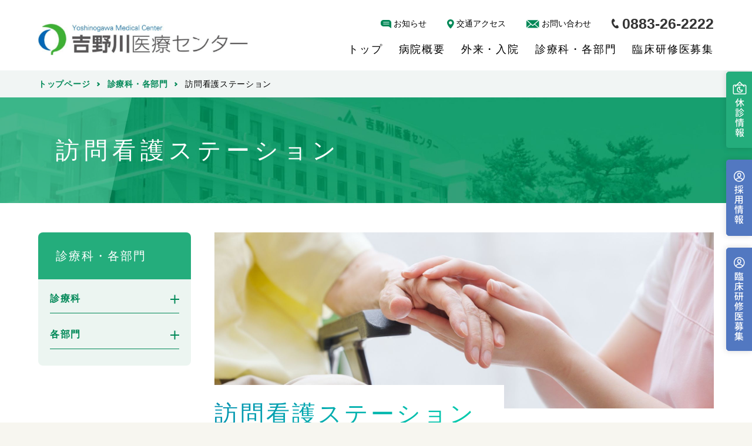

--- FILE ---
content_type: text/html; charset=UTF-8
request_url: http://ja-ymc.jp/md/houmon-st/
body_size: 62959
content:
<!DOCTYPE html>
<html lang="ja">

<head>
<!-- Google tag (gtag.js) -->
<script defer src="https://www.googletagmanager.com/gtag/js?id=G-0013R0R3XJ"></script>
<script defer src="[data-uri]"></script>
<meta charset="UTF-8">
<meta http-equiv="X-UA-Compatible" content="IE=Edge">
<meta name="viewport" content="width=device-width, initial-scale=1.0">
<title>訪問看護ステーション  &#8211;  JA徳島厚生連　吉野川医療センター</title>
<meta name='robots' content='max-image-preview:large' />
<link rel='dns-prefetch' href='//www.googletagmanager.com' />
<style id='wp-img-auto-sizes-contain-inline-css' type='text/css'>
img:is([sizes=auto i],[sizes^="auto," i]){contain-intrinsic-size:3000px 1500px}
/*# sourceURL=wp-img-auto-sizes-contain-inline-css */
</style>
<style id='wp-block-library-inline-css' type='text/css'>
:root{--wp-block-synced-color:#7a00df;--wp-block-synced-color--rgb:122,0,223;--wp-bound-block-color:var(--wp-block-synced-color);--wp-editor-canvas-background:#ddd;--wp-admin-theme-color:#007cba;--wp-admin-theme-color--rgb:0,124,186;--wp-admin-theme-color-darker-10:#006ba1;--wp-admin-theme-color-darker-10--rgb:0,107,160.5;--wp-admin-theme-color-darker-20:#005a87;--wp-admin-theme-color-darker-20--rgb:0,90,135;--wp-admin-border-width-focus:2px}@media (min-resolution:192dpi){:root{--wp-admin-border-width-focus:1.5px}}.wp-element-button{cursor:pointer}:root .has-very-light-gray-background-color{background-color:#eee}:root .has-very-dark-gray-background-color{background-color:#313131}:root .has-very-light-gray-color{color:#eee}:root .has-very-dark-gray-color{color:#313131}:root .has-vivid-green-cyan-to-vivid-cyan-blue-gradient-background{background:linear-gradient(135deg,#00d084,#0693e3)}:root .has-purple-crush-gradient-background{background:linear-gradient(135deg,#34e2e4,#4721fb 50%,#ab1dfe)}:root .has-hazy-dawn-gradient-background{background:linear-gradient(135deg,#faaca8,#dad0ec)}:root .has-subdued-olive-gradient-background{background:linear-gradient(135deg,#fafae1,#67a671)}:root .has-atomic-cream-gradient-background{background:linear-gradient(135deg,#fdd79a,#004a59)}:root .has-nightshade-gradient-background{background:linear-gradient(135deg,#330968,#31cdcf)}:root .has-midnight-gradient-background{background:linear-gradient(135deg,#020381,#2874fc)}:root{--wp--preset--font-size--normal:16px;--wp--preset--font-size--huge:42px}.has-regular-font-size{font-size:1em}.has-larger-font-size{font-size:2.625em}.has-normal-font-size{font-size:var(--wp--preset--font-size--normal)}.has-huge-font-size{font-size:var(--wp--preset--font-size--huge)}.has-text-align-center{text-align:center}.has-text-align-left{text-align:left}.has-text-align-right{text-align:right}.has-fit-text{white-space:nowrap!important}#end-resizable-editor-section{display:none}.aligncenter{clear:both}.items-justified-left{justify-content:flex-start}.items-justified-center{justify-content:center}.items-justified-right{justify-content:flex-end}.items-justified-space-between{justify-content:space-between}.screen-reader-text{border:0;clip-path:inset(50%);height:1px;margin:-1px;overflow:hidden;padding:0;position:absolute;width:1px;word-wrap:normal!important}.screen-reader-text:focus{background-color:#ddd;clip-path:none;color:#444;display:block;font-size:1em;height:auto;left:5px;line-height:normal;padding:15px 23px 14px;text-decoration:none;top:5px;width:auto;z-index:100000}html :where(.has-border-color){border-style:solid}html :where([style*=border-top-color]){border-top-style:solid}html :where([style*=border-right-color]){border-right-style:solid}html :where([style*=border-bottom-color]){border-bottom-style:solid}html :where([style*=border-left-color]){border-left-style:solid}html :where([style*=border-width]){border-style:solid}html :where([style*=border-top-width]){border-top-style:solid}html :where([style*=border-right-width]){border-right-style:solid}html :where([style*=border-bottom-width]){border-bottom-style:solid}html :where([style*=border-left-width]){border-left-style:solid}html :where(img[class*=wp-image-]){height:auto;max-width:100%}:where(figure){margin:0 0 1em}html :where(.is-position-sticky){--wp-admin--admin-bar--position-offset:var(--wp-admin--admin-bar--height,0px)}@media screen and (max-width:600px){html :where(.is-position-sticky){--wp-admin--admin-bar--position-offset:0px}}

/*# sourceURL=wp-block-library-inline-css */
</style><style id='global-styles-inline-css' type='text/css'>
:root{--wp--preset--aspect-ratio--square: 1;--wp--preset--aspect-ratio--4-3: 4/3;--wp--preset--aspect-ratio--3-4: 3/4;--wp--preset--aspect-ratio--3-2: 3/2;--wp--preset--aspect-ratio--2-3: 2/3;--wp--preset--aspect-ratio--16-9: 16/9;--wp--preset--aspect-ratio--9-16: 9/16;--wp--preset--color--black: #000000;--wp--preset--color--cyan-bluish-gray: #abb8c3;--wp--preset--color--white: #ffffff;--wp--preset--color--pale-pink: #f78da7;--wp--preset--color--vivid-red: #cf2e2e;--wp--preset--color--luminous-vivid-orange: #ff6900;--wp--preset--color--luminous-vivid-amber: #fcb900;--wp--preset--color--light-green-cyan: #7bdcb5;--wp--preset--color--vivid-green-cyan: #00d084;--wp--preset--color--pale-cyan-blue: #8ed1fc;--wp--preset--color--vivid-cyan-blue: #0693e3;--wp--preset--color--vivid-purple: #9b51e0;--wp--preset--gradient--vivid-cyan-blue-to-vivid-purple: linear-gradient(135deg,rgb(6,147,227) 0%,rgb(155,81,224) 100%);--wp--preset--gradient--light-green-cyan-to-vivid-green-cyan: linear-gradient(135deg,rgb(122,220,180) 0%,rgb(0,208,130) 100%);--wp--preset--gradient--luminous-vivid-amber-to-luminous-vivid-orange: linear-gradient(135deg,rgb(252,185,0) 0%,rgb(255,105,0) 100%);--wp--preset--gradient--luminous-vivid-orange-to-vivid-red: linear-gradient(135deg,rgb(255,105,0) 0%,rgb(207,46,46) 100%);--wp--preset--gradient--very-light-gray-to-cyan-bluish-gray: linear-gradient(135deg,rgb(238,238,238) 0%,rgb(169,184,195) 100%);--wp--preset--gradient--cool-to-warm-spectrum: linear-gradient(135deg,rgb(74,234,220) 0%,rgb(151,120,209) 20%,rgb(207,42,186) 40%,rgb(238,44,130) 60%,rgb(251,105,98) 80%,rgb(254,248,76) 100%);--wp--preset--gradient--blush-light-purple: linear-gradient(135deg,rgb(255,206,236) 0%,rgb(152,150,240) 100%);--wp--preset--gradient--blush-bordeaux: linear-gradient(135deg,rgb(254,205,165) 0%,rgb(254,45,45) 50%,rgb(107,0,62) 100%);--wp--preset--gradient--luminous-dusk: linear-gradient(135deg,rgb(255,203,112) 0%,rgb(199,81,192) 50%,rgb(65,88,208) 100%);--wp--preset--gradient--pale-ocean: linear-gradient(135deg,rgb(255,245,203) 0%,rgb(182,227,212) 50%,rgb(51,167,181) 100%);--wp--preset--gradient--electric-grass: linear-gradient(135deg,rgb(202,248,128) 0%,rgb(113,206,126) 100%);--wp--preset--gradient--midnight: linear-gradient(135deg,rgb(2,3,129) 0%,rgb(40,116,252) 100%);--wp--preset--font-size--small: 13px;--wp--preset--font-size--medium: 20px;--wp--preset--font-size--large: 36px;--wp--preset--font-size--x-large: 42px;--wp--preset--spacing--20: 0.44rem;--wp--preset--spacing--30: 0.67rem;--wp--preset--spacing--40: 1rem;--wp--preset--spacing--50: 1.5rem;--wp--preset--spacing--60: 2.25rem;--wp--preset--spacing--70: 3.38rem;--wp--preset--spacing--80: 5.06rem;--wp--preset--shadow--natural: 6px 6px 9px rgba(0, 0, 0, 0.2);--wp--preset--shadow--deep: 12px 12px 50px rgba(0, 0, 0, 0.4);--wp--preset--shadow--sharp: 6px 6px 0px rgba(0, 0, 0, 0.2);--wp--preset--shadow--outlined: 6px 6px 0px -3px rgb(255, 255, 255), 6px 6px rgb(0, 0, 0);--wp--preset--shadow--crisp: 6px 6px 0px rgb(0, 0, 0);}:where(.is-layout-flex){gap: 0.5em;}:where(.is-layout-grid){gap: 0.5em;}body .is-layout-flex{display: flex;}.is-layout-flex{flex-wrap: wrap;align-items: center;}.is-layout-flex > :is(*, div){margin: 0;}body .is-layout-grid{display: grid;}.is-layout-grid > :is(*, div){margin: 0;}:where(.wp-block-columns.is-layout-flex){gap: 2em;}:where(.wp-block-columns.is-layout-grid){gap: 2em;}:where(.wp-block-post-template.is-layout-flex){gap: 1.25em;}:where(.wp-block-post-template.is-layout-grid){gap: 1.25em;}.has-black-color{color: var(--wp--preset--color--black) !important;}.has-cyan-bluish-gray-color{color: var(--wp--preset--color--cyan-bluish-gray) !important;}.has-white-color{color: var(--wp--preset--color--white) !important;}.has-pale-pink-color{color: var(--wp--preset--color--pale-pink) !important;}.has-vivid-red-color{color: var(--wp--preset--color--vivid-red) !important;}.has-luminous-vivid-orange-color{color: var(--wp--preset--color--luminous-vivid-orange) !important;}.has-luminous-vivid-amber-color{color: var(--wp--preset--color--luminous-vivid-amber) !important;}.has-light-green-cyan-color{color: var(--wp--preset--color--light-green-cyan) !important;}.has-vivid-green-cyan-color{color: var(--wp--preset--color--vivid-green-cyan) !important;}.has-pale-cyan-blue-color{color: var(--wp--preset--color--pale-cyan-blue) !important;}.has-vivid-cyan-blue-color{color: var(--wp--preset--color--vivid-cyan-blue) !important;}.has-vivid-purple-color{color: var(--wp--preset--color--vivid-purple) !important;}.has-black-background-color{background-color: var(--wp--preset--color--black) !important;}.has-cyan-bluish-gray-background-color{background-color: var(--wp--preset--color--cyan-bluish-gray) !important;}.has-white-background-color{background-color: var(--wp--preset--color--white) !important;}.has-pale-pink-background-color{background-color: var(--wp--preset--color--pale-pink) !important;}.has-vivid-red-background-color{background-color: var(--wp--preset--color--vivid-red) !important;}.has-luminous-vivid-orange-background-color{background-color: var(--wp--preset--color--luminous-vivid-orange) !important;}.has-luminous-vivid-amber-background-color{background-color: var(--wp--preset--color--luminous-vivid-amber) !important;}.has-light-green-cyan-background-color{background-color: var(--wp--preset--color--light-green-cyan) !important;}.has-vivid-green-cyan-background-color{background-color: var(--wp--preset--color--vivid-green-cyan) !important;}.has-pale-cyan-blue-background-color{background-color: var(--wp--preset--color--pale-cyan-blue) !important;}.has-vivid-cyan-blue-background-color{background-color: var(--wp--preset--color--vivid-cyan-blue) !important;}.has-vivid-purple-background-color{background-color: var(--wp--preset--color--vivid-purple) !important;}.has-black-border-color{border-color: var(--wp--preset--color--black) !important;}.has-cyan-bluish-gray-border-color{border-color: var(--wp--preset--color--cyan-bluish-gray) !important;}.has-white-border-color{border-color: var(--wp--preset--color--white) !important;}.has-pale-pink-border-color{border-color: var(--wp--preset--color--pale-pink) !important;}.has-vivid-red-border-color{border-color: var(--wp--preset--color--vivid-red) !important;}.has-luminous-vivid-orange-border-color{border-color: var(--wp--preset--color--luminous-vivid-orange) !important;}.has-luminous-vivid-amber-border-color{border-color: var(--wp--preset--color--luminous-vivid-amber) !important;}.has-light-green-cyan-border-color{border-color: var(--wp--preset--color--light-green-cyan) !important;}.has-vivid-green-cyan-border-color{border-color: var(--wp--preset--color--vivid-green-cyan) !important;}.has-pale-cyan-blue-border-color{border-color: var(--wp--preset--color--pale-cyan-blue) !important;}.has-vivid-cyan-blue-border-color{border-color: var(--wp--preset--color--vivid-cyan-blue) !important;}.has-vivid-purple-border-color{border-color: var(--wp--preset--color--vivid-purple) !important;}.has-vivid-cyan-blue-to-vivid-purple-gradient-background{background: var(--wp--preset--gradient--vivid-cyan-blue-to-vivid-purple) !important;}.has-light-green-cyan-to-vivid-green-cyan-gradient-background{background: var(--wp--preset--gradient--light-green-cyan-to-vivid-green-cyan) !important;}.has-luminous-vivid-amber-to-luminous-vivid-orange-gradient-background{background: var(--wp--preset--gradient--luminous-vivid-amber-to-luminous-vivid-orange) !important;}.has-luminous-vivid-orange-to-vivid-red-gradient-background{background: var(--wp--preset--gradient--luminous-vivid-orange-to-vivid-red) !important;}.has-very-light-gray-to-cyan-bluish-gray-gradient-background{background: var(--wp--preset--gradient--very-light-gray-to-cyan-bluish-gray) !important;}.has-cool-to-warm-spectrum-gradient-background{background: var(--wp--preset--gradient--cool-to-warm-spectrum) !important;}.has-blush-light-purple-gradient-background{background: var(--wp--preset--gradient--blush-light-purple) !important;}.has-blush-bordeaux-gradient-background{background: var(--wp--preset--gradient--blush-bordeaux) !important;}.has-luminous-dusk-gradient-background{background: var(--wp--preset--gradient--luminous-dusk) !important;}.has-pale-ocean-gradient-background{background: var(--wp--preset--gradient--pale-ocean) !important;}.has-electric-grass-gradient-background{background: var(--wp--preset--gradient--electric-grass) !important;}.has-midnight-gradient-background{background: var(--wp--preset--gradient--midnight) !important;}.has-small-font-size{font-size: var(--wp--preset--font-size--small) !important;}.has-medium-font-size{font-size: var(--wp--preset--font-size--medium) !important;}.has-large-font-size{font-size: var(--wp--preset--font-size--large) !important;}.has-x-large-font-size{font-size: var(--wp--preset--font-size--x-large) !important;}
/*# sourceURL=global-styles-inline-css */
</style>

<style id='classic-theme-styles-inline-css' type='text/css'>
/*! This file is auto-generated */
.wp-block-button__link{color:#fff;background-color:#32373c;border-radius:9999px;box-shadow:none;text-decoration:none;padding:calc(.667em + 2px) calc(1.333em + 2px);font-size:1.125em}.wp-block-file__button{background:#32373c;color:#fff;text-decoration:none}
/*# sourceURL=/wp-includes/css/classic-themes.min.css */
</style>
<link rel="stylesheet" href="http://ja-ymc.jp/wp/wp-content/cache/autoptimize/css/autoptimize_single_1e314608d2c1bcafa686b604d5ba9475.css?ver=20240918105942">
<meta name="generator" content="Site Kit by Google 1.170.0" /><link rel="manifest" href="http://ja-ymc.jp/wp/wp-content/themes/yoshinogawa/assets/manifest.webmanifest.json">
<link rel="icon" href="http://ja-ymc.jp/wp/wp-content/themes/yoshinogawa/assets/img/favicon.ico" sizes="any">
<link rel="apple-touch-icon" href="http://ja-ymc.jp/wp/wp-content/themes/yoshinogawa/assets/img/apple-touch-icon.png">
</head>

<body>
  <div class="l-wrapper">

    <header class="l-header js-header" style="position: fixed;">
      <div class="l-header__inner u-container">
        <div class="l-header__logo">
                      <a href="https://ja-ymc.jp/" class="c-logo"><img src="http://ja-ymc.jp/wp/wp-content/themes/yoshinogawa/assets/img/logo-yoshinogawa.png"></a>
                  </div>
        <div class="l-header__nav">
          <div class="l-header__contactNav c-headerNav">
            <ul class="c-headerNav__list">
              <li class="c-headerNav__item">
                <a href="https://ja-ymc.jp/news/">
                  <span>
                    <svg width="18" height="15" viewBox="0 0 18 15" fill="none" xmlns="http://www.w3.org/2000/svg">
                      <path d="M13.3043 0H4.69565C2.10522 0 0 2.10522 0 4.69565V6.26087C0 8.85131 2.10522 10.9565 4.69565 10.9565H13.3043L18 14.087V4.69565C18 2.10522 15.8948 0 13.3043 0Z" fill="#008857"/>
                      <path d="M4.69568 3.91302H14.087" stroke="white" stroke-linecap="round" stroke-linejoin="round"/>
                      <path d="M4.69568 7.04346H14.087" stroke="white" stroke-linecap="round" stroke-linejoin="round"/>
                    </svg>
                  </span>
                  お知らせ
                </a>
              </li>
              <li class="c-headerNav__item">
                <a href="https://ja-ymc.jp/md-about/access/">
                  <span>
                    <svg width="12" height="16" viewBox="0 0 12 16" fill="none" xmlns="http://www.w3.org/2000/svg">
                      <path d="M11.724 5.81373C11.724 9.25507 7.77922 13.8067 6.36545 15.3378C6.09648 15.6274 5.63442 15.6274 5.35856 15.3378C3.93789 13.8136 0 9.27576 0 5.81373C0 2.60687 2.62756 0 5.862 0C9.09645 0 11.724 2.60687 11.724 5.81373ZM5.862 3.14479C4.33788 3.14479 3.10341 4.37926 3.10341 5.90338C3.10341 7.4275 4.33788 8.66197 5.862 8.66197C7.38612 8.66197 8.62059 7.4275 8.62059 5.90338C8.62059 4.37926 7.38612 3.14479 5.862 3.14479Z" fill="#008857"/>
                    </svg>
                  </span>
                  交通アクセス
                </a>
              </li>
              <li class="c-headerNav__item">
                <a href="https://ja-ymc.jp/contact/">
                  <span>
                    <svg width="22" height="14" viewBox="0 0 22 14" fill="none" xmlns="http://www.w3.org/2000/svg">
                      <path d="M20.3684 0.173676H20.1421H1.35791H1.20703L10.7877 8.69824L20.3684 0.173676Z" fill="#008857"/>
                      <path d="M21.4246 1.07895L14.6351 7.0386L21.3492 12.9228C21.4246 12.6965 21.5 12.5456 21.5 12.3193V1.53158C21.5 1.3807 21.5 1.22983 21.4246 1.07895Z" fill="#008857"/>
                      <path d="M0.0754386 1.00351C0 1.15439 0 1.30526 0 1.53158V12.3193C0 12.5456 0.0754386 12.6965 0.150877 12.8474L6.94035 7.0386L0.0754386 1.00351Z" fill="#008857"/>
                      <path d="M10.7877 10.4334L7.92107 7.86844L1.28247 13.5263H1.35791H20.1421L13.6544 7.86844L10.7877 10.4334Z" fill="#008857"/>
                    </svg>
                  </span>
                  お問い合わせ
                </a>
              </li>
            </ul>
            <a href="tel:0883262222" class="c-headerNav__tel">
              <span class="c-headerNav__icon">
                <img src="http://ja-ymc.jp/wp/wp-content/themes/yoshinogawa/assets/img/icon-tel.svg" alt="" width="47" height="34">
              </span>
              <span class="c-headerNav__telNumber">0883-26-2222</span>
            </a>
          </div>
          <div class="l-header__globalNav">
            <nav class="c-globalNav">
              <ul class="c-globalNav__list">
                <li class="c-globalNav__item"><a href="https://ja-ymc.jp/">トップ</a></li>
                <li class="c-globalNav__item"><a href="https://ja-ymc.jp/md-about/" class="js-megaMenuTrigger">病院概要</a></li>
                <li class="c-globalNav__item"><a href="https://ja-ymc.jp/md-info/" class="js-megaMenuTrigger">外来・入院</a></li>
                <li class="c-globalNav__item"><a href="https://ja-ymc.jp/md/" class="js-megaMenuTrigger">診療科・各部門</a></li>
                <li class="c-globalNav__item"><a href="https://ja-ymc.jp/rinshou-info/" class="js-megaMenuTrigger">臨床研修医募集</a></li>
              </ul>
              <div class="c-megaMenu">
                <div class="c-megaMenu__list">

                  <div class="c-megaMenu__item js-megaMenuTarget">
                    <div class="c-megaMenuNav">
                      <div class="c-megaMenuNav__inner u-container">
                        <div class="c-megaMenuNav__head">
                          <a href="https://ja-ymc.jp/md-about/" class="c-megaMenuNav__heading">病院概要</a>
                        </div>
                        <div class="c-megaMenuNav__main">
                          <ul class="c-megaMenuNav__list">
                            <li class="c-megaMenuNav__item">
                              <a href="https://ja-ymc.jp/md-about/overview/" class="c-megaMenuNav__link">概要・理念</span></a>
                            </li>
                            <li class="c-megaMenuNav__item">
                              <a href="https://ja-ymc.jp/md-about/message/" class="c-megaMenuNav__link">病院長挨拶</span></a>
                            </li>
                            <li class="c-megaMenuNav__item">
                              <a href="https://ja-ymc.jp/md-about/history/" class="c-megaMenuNav__link">沿革</span></a>
                            </li>
                            <li class="c-megaMenuNav__item">
                              <a href="https://ja-ymc.jp/md-about/hsp-guide/" class="c-megaMenuNav__link">フロア案内</span></a>
                            </li>
                            <li class="c-megaMenuNav__item">
                              <a href="https://ja-ymc.jp/md-about/access/" class="c-megaMenuNav__link">交通アクセス</span></a>
                            </li>
                            <li class="c-megaMenuNav__item">
                              <a href="https://ja-ymc.jp/md-about/standard/" class="c-megaMenuNav__link">施設基準</span></a>
                            </li>
                            <li class="c-megaMenuNav__item">
                              <a href="https://ja-ymc.jp/md-about/clinical-index/" class="c-megaMenuNav__link">臨床指標</span></a>
                            </li>
                            <li class="c-megaMenuNav__item">
                              <a href="https://ja-ymc.jp/md-about/policy/" class="c-megaMenuNav__link">反社会的勢力に対する基本方針</span></a>
                            </li>
                            <li class="c-megaMenuNav__item">
                              <a href="https://ja-ymc.jp/md-about/personal/" class="c-megaMenuNav__link">当院における個人情報の利用目的</span></a>
                            </li>
                            <li class="c-megaMenuNav__item">
                              <a href="https://ja-ymc.jp/md-about/corona/" class="c-megaMenuNav__link">新型コロナウイルス感染防止対応</span></a>
                            </li>
                            <li class="c-megaMenuNav__item">
                              <a href="https://ja-ymc.jp/md-about/houaktu-doui/" class="c-megaMenuNav__link">包括同意について</span></a>
                            </li>
                            <li class="c-megaMenuNav__item">
                              <a href="https://ja-ymc.jp/md-about/rinsyo-kenkyu/" class="c-megaMenuNav__link">臨床研究について</span></a>
                            </li>
                            <li class="c-megaMenuNav__item">
                              <a href="https://ja-ymc.jp/md-about/kangoshihaken/" class="c-megaMenuNav__link">看護師講師派遣依頼について</span></a>
                            </li>
                          </ul>
                        </div>
                      </div>
                    </div>
                  </div>

                  <div class="c-megaMenu__item js-megaMenuTarget">
                    <div class="c-megaMenuNav">
                      <div class="c-megaMenuNav__inner u-container">
                        <div class="c-megaMenuNav__head">
                          <a href="https://ja-ymc.jp/md-info/" class="c-megaMenuNav__heading">外来・入院</a>
                        </div>
                        <div class="c-megaMenuNav__main">
                          <ul class="c-megaMenuNav__list">
                            <li class="c-megaMenuNav__item">
                              <a href="https://ja-ymc.jp/md-info/gairai/" class="c-megaMenuNav__link">外来受診</span></a>
                            </li>
                            <li class="c-megaMenuNav__item">
                              <a href="https://ja-ymc.jp/md-info/md-scd/" class="c-megaMenuNav__link">外来担当表</span></a>
                            </li>
                            <li class="c-megaMenuNav__item">
                              <a href="https://ja-ymc.jp/md-info/nyuuin/" class="c-megaMenuNav__link">入院</span></a>
                            </li>
                            <li class="c-megaMenuNav__item">
                              <a href="https://ja-ymc.jp/md-info/omimai/" class="c-megaMenuNav__link">お見舞い</span></a>
                            </li>
                            <li class="c-megaMenuNav__item">
                              <a href="https://ja-ymc.jp/md-info/payment/" class="c-megaMenuNav__link">診療費のお支払い</span></a>
                            </li>
                            <li class="c-megaMenuNav__item">
                              <a href="https://ja-ymc.jp/md-info/tokuteikangoshi/" class="c-megaMenuNav__link">特定行為に係る看護師について</span></a>
                            </li>
                          </ul>
                        </div>
                      </div>
                    </div>
                  </div>

                  <div class="c-megaMenu__item js-megaMenuTarget">
                    <div class="c-megaMenuNav">
                      <div class="c-megaMenuNav__inner u-container">
                        <div class="c-megaMenuNav__head">
                          <a href="https://ja-ymc.jp/md/" class="c-megaMenuNav__heading">診療科</a>
                        </div>
                        <div class="c-megaMenuNav__main">
                          <ul class="c-megaMenuNav__list">
                            <li class="c-megaMenuNav__item">
                              <a href="https://ja-ymc.jp/md/naika/" class="c-megaMenuNav__link">内科</span></a>
                            </li>
                            <li class="c-megaMenuNav__item">
                              <a href="https://ja-ymc.jp/md/syoukaki/" class="c-megaMenuNav__link">消化器内科</span></a>
                            </li>
                            <li class="c-megaMenuNav__item">
                              <a href="https://ja-ymc.jp/md/jyunkanki/" class="c-megaMenuNav__link">循環器内科</span></a>
                            </li>
                            <li class="c-megaMenuNav__item">
                              <a href="https://ja-ymc.jp/md/syouni/" class="c-megaMenuNav__link">小児科</span></a>
                            </li>
                            <li class="c-megaMenuNav__item">
                              <a href="https://ja-ymc.jp/md/geka/" class="c-megaMenuNav__link">外科･消化器外科</span></a>
                            </li>
                            <li class="c-megaMenuNav__item">
                              <a href="https://ja-ymc.jp/md/noushinkei/" class="c-megaMenuNav__link">脳神経外科</span></a>
                            </li>
                            <li class="c-megaMenuNav__item">
                              <a href="https://ja-ymc.jp/md/seikei/" class="c-megaMenuNav__link">整形外科</span></a>
                            </li>
                            <li class="c-megaMenuNav__item">
                              <a href="https://ja-ymc.jp/md/sanfujin/" class="c-megaMenuNav__link">産婦人科</span></a>
                            </li>
                            <li class="c-megaMenuNav__item">
                              <a href="https://ja-ymc.jp/md/jibi/" class="c-megaMenuNav__link">耳鼻咽喉科</span></a>
                            </li>
                            <li class="c-megaMenuNav__item">
                              <a href="https://ja-ymc.jp/md/ganka/" class="c-megaMenuNav__link">眼科</span></a>
                            </li>
                            <li class="c-megaMenuNav__item">
                              <a href="https://ja-ymc.jp/md/hifu/" class="c-megaMenuNav__link">皮膚科</span></a>
                            </li>
                            <li class="c-megaMenuNav__item">
                              <a href="https://ja-ymc.jp/md/hinyouki/" class="c-megaMenuNav__link">泌尿器科</span></a>
                            </li>
                            <li class="c-megaMenuNav__item">
                              <a href="https://ja-ymc.jp/md/housyasen/" class="c-megaMenuNav__link">放射線科</span></a>
                            </li>
                            <li class="c-megaMenuNav__item">
                              <a href="https://ja-ymc.jp/md/jin/" class="c-megaMenuNav__link">腎センター</span></a>
                            </li>
                          </ul>
                        </div>
                        <div class="c-megaMenuNav__head">
                          <a href="https://ja-ymc.jp/md/" class="c-megaMenuNav__heading">各部門</a>
                        </div>
                        <div class="c-megaMenuNav__main">
                          <ul class="c-megaMenuNav__list">
                            <li class="c-megaMenuNav__item">
                              <a href="https://ja-ymc.jp/md/nurse/" class="c-megaMenuNav__link">看護部</span></a>
                            </li>
                            <li class="c-megaMenuNav__item">
                              <a href="https://ja-ymc.jp/md/yakuzai/" class="c-megaMenuNav__link">薬剤部</span></a>
                            </li>
                            <li class="c-megaMenuNav__item">
                              <a href="https://ja-ymc.jp/md/rinshoukensa/" class="c-megaMenuNav__link">臨床検査部</span></a>
                            </li>
                            <li class="c-megaMenuNav__item">
                              <a href="" class="c-megaMenuNav__link">臨床工学技士</a>
                            </li>
                            <li class="c-megaMenuNav__item">
                              <a href="https://ja-ymc.jp/md/rehabili/" class="c-megaMenuNav__link">リハビリテーション部</a>
                            </li>
                            <li class="c-megaMenuNav__item">
                              <a href="https://ja-ymc.jp/md/renkei/" class="c-megaMenuNav__link">地域連携室</a>
                            </li>
                            <li class="c-megaMenuNav__item">
                              <a href="https://ja-ymc.jp/md/shien/" class="c-megaMenuNav__link">医療相談支援室</a>
                            </li>
                            <li class="c-megaMenuNav__item">
                              <a href="https://ja-ymc.jp/md/houmon-st/" class="c-megaMenuNav__link">訪問看護ステーション</a>
                            </li>
                            <li class="c-megaMenuNav__item">
                              <a href="https://ja-ymc.jp/md/eiyou/" class="c-megaMenuNav__link">栄養管理科</a>
                            </li>
                            <li class="c-megaMenuNav__item">
                              <a href="https://ja-ymc.jp/md/mental/" class="c-megaMenuNav__link">相談室（心理）</a>
                            </li>
                          </ul>
                        </div>
                      </div>
                    </div>
                  </div>
                
                  <div class="c-megaMenu__item js-megaMenuTarget">
                    <div class="c-megaMenuNav">
                      <div class="c-megaMenuNav__inner u-container">
                        <div class="c-megaMenuNav__head">
                          <a href="https://ja-ymc.jp/rinshou-info/" class="c-megaMenuNav__heading">臨床研修医募集</a>
                        </div>
                        <div class="c-megaMenuNav__main">
                          <ul class="c-megaMenuNav__list">
                            <li class="c-megaMenuNav__item">
                              <a href="https://ja-ymc.jp/rinshou-info/information/" class="c-megaMenuNav__link">臨床研修のご案内</span></a>
                            </li>
                            <li class="c-megaMenuNav__item">
                              <a href="https://ja-ymc.jp/rinshou-info/entry/" class="c-megaMenuNav__link">病院見学受付</span></a>
                            </li>
                            <li class="c-megaMenuNav__item">
                              <a href="https://ja-ymc.jp/rinshou-info/overview/" class="c-megaMenuNav__link">病院概要</span></a>
                            </li>
                            <li class="c-megaMenuNav__item">
                              <a href="https://ja-ymc.jp/rinshou-info/recruit/" class="c-megaMenuNav__link">募集・採用・処遇</span></a>
                            </li>
                            <li class="c-megaMenuNav__item">
                              <a href="https://ja-ymc.jp/rinshou-info/training/" class="c-megaMenuNav__link">研修の様子</span></a>
                            </li>
                          </ul>
                        </div>
                      </div>
                    </div>
                  </div>

                </div>
              </div>
            </nav>
          </div>
        </div>
      </div>

      <div class="c-offcanvas js-offcanvas">
        <button class="c-offcanvas__button" aria-label="ハンバーガーナビ">
          <i class="c-offcanvas__hamburger"></i>
          <span class="c-offcanvas__menu">メニュー</span>
        </button>
        <div class="c-offcanvas__body">
          <ul class="c-offcanvas__list">

            <li class="c-offcanvas__item">
              <a href="https://ja-ymc.jp/">トップ</a>
            </li>

            <li class="c-offcanvas__item">
              <div class="c-childNav">
                <div class="c-childNav__trigger">
                  <a href="https://ja-ymc.jp/md-about/" class="c-childNav__link">病院概要</a>
                  <button class="c-childNav__button js-toggleChildNav"></button>
                </div>
                <div class="c-childNav__target js-toggleChildNavTarget">
                  <ul class="c-childNav__list">
                    <li class="c-childNav__item"><a href="https://ja-ymc.jp/md-about/overview/">概要・理念</span></a></li>
                    <li class="c-childNav__item"><a href="https://ja-ymc.jp/md-about/message/">病院長挨拶</span></a></li>
                    <li class="c-childNav__item"><a href="https://ja-ymc.jp/md-about/history/">沿革</a></li>
                    <li class="c-childNav__item"><a href="https://ja-ymc.jp/md-about/hsp-guide/">フロア案内</a></li>
                    <li class="c-childNav__item"><a href="https://ja-ymc.jp/md-about/access/">交通アクセス</a></li>
                    <li class="c-childNav__item"><a href="https://ja-ymc.jp/md-about/standard/">施設基準</a></li>
                    <li class="c-childNav__item"><a href="https://ja-ymc.jp/md-about/clinical-index/">臨床指標</a></li>
                    <li class="c-childNav__item"><a href="https://ja-ymc.jp/md-about/policy/">反社会的勢力に対する基本方針</a></li>
                    <li class="c-childNav__item"><a href="https://ja-ymc.jp/md-about/personal/">当院における個人情報の利用目的</a></li>
                    <li class="c-childNav__item"><a href="https://ja-ymc.jp/md-about/corona/">新型コロナウイルス感染防止対応</a></li>
                    <li class="c-childNav__item"><a href="https://ja-ymc.jp/md-about/houaktu-doui/">包括同意について</a></li>
                    <li class="c-childNav__item"><a href="https://ja-ymc.jp/md-about/rinsyo-kenkyu/">臨床研究について</a></li>
                    <li class="c-childNav__item"><a href="https://ja-ymc.jp/md-about/kangoshihaken/">看護師講師派遣依頼について</a></li>
                  </ul>
                </div>
              </div>
            </li>

            <li class="c-offcanvas__item">
              <div class="c-childNav">
                <div class="c-childNav__trigger">
                  <a href="https://ja-ymc.jp/md-info/" class="c-childNav__link">外来・入院</a>
                  <button class="c-childNav__button js-toggleChildNav"></button>
                </div>
                <div class="c-childNav__target js-toggleChildNavTarget">
                  <ul class="c-childNav__list">
                    <li class="c-childNav__item"><a href="https://ja-ymc.jp/md-info/gairai/">外来受診</a></li>
                    <li class="c-childNav__item"><a href="https://ja-ymc.jp/md-info/md-scd/">外来担当表</a></li>
                    <li class="c-childNav__item"><a href="https://ja-ymc.jp/md-info/nyuuin/">入院</a></li>
                    <li class="c-childNav__item"><a href="https://ja-ymc.jp/md-info/omimai/">お見舞い</a></li>
                    <li class="c-childNav__item"><a href="https://ja-ymc.jp/md-info/payment/">診療費のお支払い</a></li>
                    <li class="c-childNav__item"><a href="https://ja-ymc.jp/md-info/tokuteikangoshi/">特定行為に係る看護師について</a></li>
                  </ul>
                </div>
              </div>
            </li>

            <li class="c-offcanvas__item">
              <div class="c-childNav">
                <div class="c-childNav__trigger">
                  <a href="https://ja-ymc.jp/md/" class="c-childNav__link">診療科・各部門</a>
                  <button class="c-childNav__button js-toggleChildNav"></button>
                </div>
                <div class="c-childNav__target js-toggleChildNavTarget">
                  <ul class="c-childNav__list">

                    <li class="c-childNav__item">
                      <a href="https://ja-ymc.jp/md/naika/">内科</a>
                    </li>
                    <li class="c-childNav__item">
                      <a href="https://ja-ymc.jp/md/syoukaki/">消化器内科</a>
                    </li>
                    <li class="c-childNav__item">
                      <a href="https://ja-ymc.jp/md/jyunkanki/">循環器内科</a>
                    </li>
                    <li class="c-childNav__item">
                      <a href="https://ja-ymc.jp/md/syouni/">小児科</a>
                    </li>
                    <li class="c-childNav__item">
                      <a href="https://ja-ymc.jp/md/geka/">外科･消化器外科</a>
                    </li>
  
                    <li class="c-childNav__item">
                      <a href="https://ja-ymc.jp/md/noushinkei/">脳神経外科</a>
                    </li>
                    <li class="c-childNav__item">
                      <a href="https://ja-ymc.jp/md/seikei/">整形外科</a>
                    </li>
                    <li class="c-childNav__item">
                      <a href="https://ja-ymc.jp/md/sanfujin/">産婦人科</a>
                    </li>
                    <li class="c-childNav__item">
                      <a href="https://ja-ymc.jp/md/jibi/">耳鼻咽喉科</a>
                    </li>
                    <li class="c-childNav__item">
                      <a href="https://ja-ymc.jp/md/ganka/">眼科</a>
                    </li>
  
                    <li class="c-childNav__item">
                      <a href="https://ja-ymc.jp/md/hifu/">皮膚科</a>
                    </li>
                    <li class="c-childNav__item">
                      <a href="https://ja-ymc.jp/md/hinyouki/">泌尿器科</a>
                    </li>
                    <li class="c-childNav__item">
                      <a href="https://ja-ymc.jp/md/housyasen/">放射線科</a>
                    </li>
                    <li class="c-childNav__item">
                      <a href="https://ja-ymc.jp/md/jin/">腎センター</a>
                    </li>

                    <li class="c-childNav__item">
                      <a href="https://ja-ymc.jp/md/nurse/">看護部</span></a>
                    </li>
                    <li class="c-childNav__item">
                      <a href="https://ja-ymc.jp/md/yakuzai/">薬剤部</span></a>
                    </li>
                    <li class="c-childNav__item">
                      <a href="https://ja-ymc.jp/md/rinshoukensa/">臨床検査部</span></a>
                    </li>
                    <li class="c-childNav__item">
                      <a href="">臨床工学技士</a>
                    </li>
                    <li class="c-childNav__item">
                      <a href="https://ja-ymc.jp/md/rehabili/">リハビリテーション部</a>
                    </li>
                    <li class="c-childNav__item">
                      <a href="https://ja-ymc.jp/md/renkei/">地域連携室</a>
                    </li>
                    <li class="c-childNav__item">
                      <a href="https://ja-ymc.jp/md/shien/">医療相談支援室</a>
                    </li>
                    <li class="c-childNav__item">
                      <a href="https://ja-ymc.jp/md/houmon-st/">訪問看護ステーション</a>
                    </li>
                    <li class="c-childNav__item">
                      <a href="https://ja-ymc.jp/md/eiyou/">栄養管理科</a>
                    </li>
                    <li class="c-childNav__item">
                      <a href="https://ja-ymc.jp/md/mental/">相談室（心理）</a>
                    </li>

                  </ul>
                </div>
              </div>
            </li>

            <li class="c-offcanvas__item">
              <div class="c-childNav">
                <div class="c-childNav__trigger">
                  <a href="https://kouseiren.jp/mc/saiyou_top.html" target="_blank" class="c-childNav__link">採用・研修医募集</a>
                  <button class="c-childNav__button js-toggleChildNav"></button>
                </div>
                <div class="c-childNav__target js-toggleChildNavTarget">
                  <ul class="c-childNav__list">
                    <li class="c-childNav__item"><a href="https://kouseiren.jp/mc/saiyou_top.html" target="_blank" rel="noopener noreferrer">採用情報</a></li>
                    <li class="c-childNav__item"><a href="https://ja-ymc.jp/rinshou-info/">臨床研修医募集</a></li>
                  </ul>
                </div>
              </div>
            </li>

            <li class="c-offcanvas__item"><a href="https://ja-ymc.jp/news/">お知らせ</a></li>
            <li class="c-offcanvas__item"><a href="https://ja-ymc.jp/contact/">お問い合わせ</a></li>

            <li class="c-offcanvas__item"><a href="https://ja-ymc.jp/md-about/policy/">反社会的勢力に対する基本方針</a></li>
            <li class="c-offcanvas__item"><a href="https://ja-ymc.jp/privacy-policy/">プライバシーポリシー</a></li>

          </ul>
        </div>
        <div class="c-offcanvas__overlay"></div>
      </div>

    </header>

        <main class="l-main">
    <nav class="c-breadcrumb"><div class="c-breadcrumb__inner u-container"><ul class="c-breadcrumb__list"><li><a href="https://ja-ymc.jp/"><span>トップページ</span></a></li><li><a href="https://ja-ymc.jp/md/"><span>診療科・各部門</span></a></li><li>訪問看護ステーション</li></ul></div></nav>     

    <section class="c-pageHeading">
      <div class="c-pageHeading__inner u-container">
        <div class="c-pageHeading__text">
          <h1 class="c-pageHeading__heading">訪問看護ステーション</h1>
        </div>
      </div>
      <div class="c-pageHeading__background">
        <img src="http://ja-ymc.jp/wp/wp-content/themes/yoshinogawa/assets/img/bg-page-heading-common.jpg" alt="" width="2880" height="360">
      </div>
    </section>

    <div class="l-contentWithSide u-container">

      <div class="l-contentWithSide__content">

        <div class="p-houmon">
  <div class="p-houmon__inner">

    <div class="p-houmon__content">

      <div class="p-houmon__column">
        <div class="c-contentMainVisual">
          <figure class="c-contentMainVisual__background">
            <img src="http://ja-ymc.jp/wp/wp-content/themes/yoshinogawa/assets/img/img-main-houmon.jpg" alt="" width="1700" height="600" loading="lazy" decoding="async">
          </figure>
          <h2 class="c-contentMainVisual__heading">
            <span>訪問看護ステーション</span>
          </h2>
        </div>
      </div>

      <div class="p-houmon__column">
        <h3 class="c-contentTitle">ご案内</h3>
        <div class="p-houmon__post">
          <p>退院後まもなく体調に不安をお持ちの方、病気・障害をお持ちの方、リハビリが必要な方、在宅での看取りなど、住み慣れたご家庭でその人らしく過ごせるように看護師等がご自宅に伺い看護ケアを提供致します。<br>
            訪問看護は主治医の指示のもと、24時間体制で安心を支えるサービスです。<br>
            また、ケアマネージャーや各介護サービス事業所とも連携をはかり、利用者様のよりよいサービスを提供させていただきます。</p>
        </div>
      </div>

      <div class="p-houmon__column">
        <h3 class="c-contentTitle">訪問看護サービス内容</h3>
        <div class="p-houmon__post">
          <p>■看護内容<br>
            全身状態の観察（血圧、体温、脈拍測定など）<br>
            清潔保持（入浴介助、清拭、洗髪、足浴など）<br>
            喀痰吸引、体位交換<br>
            簡単なリハビリテーションなど</p>
          <p>■医師の指示による処置<br>
            点滴や注射<br>
            ガーゼ交換<br>
            胃管や尿管カテーテルの交換<br>
            褥そう処置など</p>
          <p>■介護相談<br>
            療養や看護のアドバイス<br>
            患者様やご家族の心のケア</p>
        </div>
      </div>

      <div class="p-houmon__column">
        <h3 class="c-contentTitle">訪問日時・距離・料金について</h3>
        <div class="p-houmon__post">
          <p>■日時<br>
            月～金曜日　午前8時30分～午後4時45分<br>
            （土・日曜日・祭日は医師の指示により対応させて頂きます）</p>
          <p>■距離<br>
            サービス提供地域…吉野川市、阿波市<br>
            （原則：当ステーションから半径15Km以内。)</p>
          <p>尚、ご利用者の状況に合わせ、その都度ご相談に応じます。</p>
          <p>■ご利用料金<br>
            ケアマネージャーとの連携でご相談させて頂きます。</p>
          <p>■医療保険の場合<br>
            各種保険、負担割合によっても異なります。ご相談時に説明致します。</p>
			<h3 class="c-program__heading"><a href="https://ja-ymc.jp/wp/wp-content/uploads/2025/03/重要事項説明書.pdf">▶重要事項説明書</a></h3>
        </div>
      </div>

    </div>

  </div>
</div>
      </div>

      <aside class="l-contentWithSide__side">
          <div class="c-sideNav">
    <a href="https://ja-ymc.jp/md/" class="c-sideNav__heading">診療科・各部門</a>
    <div class="c-sideNav__listContainer">
      <dl class="c-sideNav__toggle" id="accordion1">
        <dt class="c-sideNav__toggleTrigger js-accordionTrigger">診療科<i class="c-iconPlus js-accordionIcon"></i></dt>
        <dd class="c-sideNav__toggleTarget">
          <ul class="c-sideNav__list">
            <li class="c-sideNav__item">
              <a href="https://ja-ymc.jp/md/naika/" class="c-sideNav__link ">内科</a>
            </li>
            <li class="c-sideNav__item">
              <a href="https://ja-ymc.jp/md/syoukaki/" class="c-sideNav__link ">消化器内科</a>
            </li>
            <li class="c-sideNav__item">
              <a href="https://ja-ymc.jp/md/jyunkanki/" class="c-sideNav__link ">循環器内科</a>
            </li>
            <li class="c-sideNav__item">
              <a href="https://ja-ymc.jp/md/syouni/" class="c-sideNav__link ">小児科</a>
            </li>
            <li class="c-sideNav__item">
              <a href="https://ja-ymc.jp/md/geka/" class="c-sideNav__link ">外科･消化器外科</a>
            </li>
            <li class="c-sideNav__item">
              <a href="https://ja-ymc.jp/md/noushinkei/" class="c-sideNav__link ">脳神経外科</a>
            </li>
            <li class="c-sideNav__item">
              <a href="https://ja-ymc.jp/md/seikei/" class="c-sideNav__link ">整形外科</a>
            </li>
            <li class="c-sideNav__item">
              <a href="https://ja-ymc.jp/md/sanfujin/" class="c-sideNav__link ">産婦人科</a>
            </li>
            <li class="c-sideNav__item">
              <a href="https://ja-ymc.jp/md/jibi/" class="c-sideNav__link ">耳鼻咽喉科</a>
            </li>
            <li class="c-sideNav__item">
              <a href="https://ja-ymc.jp/md/ganka/" class="c-sideNav__link ">眼科</a>
            </li>
            <li class="c-sideNav__item">
              <a href="https://ja-ymc.jp/md/hifu/" class="c-sideNav__link ">皮膚科</a>
            </li>
            <li class="c-sideNav__item">
              <a href="https://ja-ymc.jp/md/hinyouki/" class="c-sideNav__link ">泌尿器科</a>
            </li>
            <li class="c-sideNav__item">
              <a href="https://ja-ymc.jp/md/housyasen/" class="c-sideNav__link ">放射線科</a>
            </li>
            <li class="c-sideNav__item">
              <a href="https://ja-ymc.jp/md/jin/" class="c-sideNav__link ">腎センター</a>
            </li>
          </ul>
        </dd>
      </dl>
      <dl class="c-sideNav__toggle" id="accordion2">
        <dt class="c-sideNav__toggleTrigger js-accordionTrigger">各部門<i class="c-iconPlus js-accordionIcon"></i></dt>
        <dd class="c-sideNav__toggleTarget">
          <ul class="c-sideNav__list">
            <li class="c-sideNav__item">
              <a href="https://ja-ymc.jp/md/nurse/" class="c-sideNav__link ">看護部</span></a>
            </li>
            <li class="c-sideNav__item">
              <a href="https://ja-ymc.jp/md/yakuzai/" class="c-sideNav__link ">薬剤部</span></a>
            </li>
            <li class="c-sideNav__item">
              <a href="https://ja-ymc.jp/md/rinshoukensa/" class="c-sideNav__link ">臨床検査部</span></a>
            </li>
            <li class="c-sideNav__item">
              <a href="" class="c-sideNav__link ">臨床工学技士</a>
            </li>
            <li class="c-sideNav__item">
              <a href="https://ja-ymc.jp/md/rehabili/" class="c-sideNav__link ">リハビリテーション部</a>
            </li>
            <li class="c-sideNav__item">
              <a href="https://ja-ymc.jp/md/renkei/" class="c-sideNav__link ">地域連携室</a>
            </li>
            <li class="c-sideNav__item">
              <a href="https://ja-ymc.jp/md/shien/" class="c-sideNav__link ">医療相談支援室</a>
            </li>
            <li class="c-sideNav__item">
              <a href="https://ja-ymc.jp/md/houmon-st/" class="c-sideNav__link is-current">訪問看護ステーション</a>
            </li>
            <li class="c-sideNav__item">
              <a href="https://ja-ymc.jp/md/eiyou/" class="c-sideNav__link ">栄養管理科</a>
            </li>
            <li class="c-sideNav__item">
              <a href="https://ja-ymc.jp/md/mental/" class="c-sideNav__link ">相談室（心理）</a>
            </li>
          </ul>
        </dd>
      </dl>
    </div>
  </div>
      </aside>

    </div>

    </main>

    <footer class="l-footer">
      <div class="l-footer__main u-container">
        <div class="l-footer__contentLeft">
          <div class="l-footer__logo">
            <img src="http://ja-ymc.jp/wp/wp-content/themes/yoshinogawa/assets/img/logo-yoshinogawa-footer.png" alt="吉野川医療センター" width="714" height="107" loading="lazy" decoding="async">
          </div>
          <h3 class="l-footer__heading">JA徳島厚生連 吉野川医療センター</h3>
          <address class="l-footer__address">〒776-8511<br>
            徳島県吉野川市鴨島町知恵島字西知恵島120</address>
          <ul class="l-footer__telList">
            <li><span class="space">TEL</span><a href="tel:0883262222">0883-26-2222</a></li>
            <li><span class="space">FAX</span>0883-26-2300</li>
          </ul>
          <div class="l-footer__link">
            <a href="https://www.kouseiren.jp/" target="_blank" rel="noopener noreferrer">
              <img src="http://ja-ymc.jp/wp/wp-content/themes/yoshinogawa/assets/img/bnr-ja-tokushima.png" alt="JA徳島厚生連" width="450" height="138" loading="lazy" decoding="async">
            </a>
          </div>
        </div>
        <div class="l-footer__contentRight">
          <nav class="l-footer__navMain">
            <div class="c-footerNavMain">
              <div class="c-footerNavMain__column">
                <a href="https://ja-ymc.jp/md-about/" class="c-footerNavMain__title">病院概要</a>
                <ul class="c-footerNavMain__list">
                  <li class="c-footerNavMain__item"><a href="https://ja-ymc.jp/md-about/overview/">概要・理念</a></li>
                  <li class="c-footerNavMain__item"><a href="https://ja-ymc.jp/md-about/message/">病院長挨拶</a></li>
                  <li class="c-footerNavMain__item"><a href="https://ja-ymc.jp/md-about/history/">沿革</a></li>
                  <li class="c-footerNavMain__item"><a href="https://ja-ymc.jp/md-about/hsp-guide/">フロア案内</a></li>
                  <li class="c-footerNavMain__item"><a href="https://ja-ymc.jp/md-about/access/">交通アクセス</a></li>
                  <li class="c-footerNavMain__item"><a href="https://ja-ymc.jp/md-about/standard/">施設基準</a></li>
                  <li class="c-footerNavMain__item"><a href="https://ja-ymc.jp/md-about/clinical-index/">臨床指標</a></li>
                  <li class="c-footerNavMain__item"><a href="https://ja-ymc.jp/md-about/policy/">反社会的勢力に対する基本方針</a></li>
                  <li class="c-footerNavMain__item"><a href="https://ja-ymc.jp/md-about/personal/">当院における個人情報の利用目的</a></li>
                  <li class="c-footerNavMain__item"><a href="https://ja-ymc.jp/md-about/corona/">新型コロナウイルス感染防止対応</a></li>
                  <li class="c-footerNavMain__item"><a href="https://ja-ymc.jp/md-about/houaktu-doui">包括同意について</a></li>
                  <li class="c-footerNavMain__item"><a href="https://ja-ymc.jp/md-about/rinsyo-kenkyu/">臨床研究について</a></li>
                  <li class="c-footerNavMain__item"><a href="https://ja-ymc.jp/md-about/kangoshihaken/">看護師講師派遣依頼について</a></li>
                </ul>
              </div>
              <div class="c-footerNavMain__column">
                <a href="https://ja-ymc.jp/md-info/" class="c-footerNavMain__title">外来・入院</a>
                <ul class="c-footerNavMain__list">
                  <li class="c-footerNavMain__item"><a href="https://ja-ymc.jp/md-info/gairai/">外来受診</a></li>
                  <li class="c-footerNavMain__item"><a href="https://ja-ymc.jp/md-info/md-scd/">外来担当表</a></li>
                  <li class="c-footerNavMain__item"><a href="https://ja-ymc.jp/md-info/nyuuin/">入院</a></li>
                  <li class="c-footerNavMain__item"><a href="https://ja-ymc.jp/md-info/omimai/">お見舞い</a></li>
                  <li class="c-footerNavMain__item"><a href="https://ja-ymc.jp/md-info/payment/">診療費のお支払い</a></li>
                  <li class="c-footerNavMain__item"><a href="https://ja-ymc.jp/md-info/tokuteikangoshi/">特定行為に係る看護師について</a></li>
                </ul>
              </div>
              <div class="c-footerNavMain__column">
                <a href="https://ja-ymc.jp/md/" class="c-footerNavMain__title">診療科・各部門</a>
                <a href="https://kouseiren.jp/mc/saiyou_top.html" target="_blank" rel="noopener noreferrer" class="c-footerNavMain__title">採用情報</a>
                <a href="https://ja-ymc.jp/rinshou-info/" class="c-footerNavMain__title">臨床研修医募集</a>
                <a href="https://ja-ymc.jp/news/" class="c-footerNavMain__title">お知らせ</a>
                <a href="https://ja-ymc.jp/contact/" class="c-footerNavMain__title">お問い合わせ</a>
              </div>
            </div>
          </nav>
        </div>
      </div>
      <div class="l-footer__sub u-container">
        <div class="c-footerNavSub">
          <ul class="c-footerNavSub__list">
            <li class="c-footerNavSub__item"><a href="https://ja-ymc.jp/md-about/policy/">反社会的勢力に対する基本方針</a></li>
            <li class="c-footerNavSub__item"><a href="https://ja-ymc.jp/privacy-policy/">プライバシーポリシー</a></li>
            <li class="c-footerNavSub__item"><small class="c-footerNavSub__copy">© 2023 YMC. All rights reserved.</small></li>
          </ul>
        </div>
        <div class="l-footer__buttonToTop">
          <a href="#" class="c-buttonToTop">
            <img src="http://ja-ymc.jp/wp/wp-content/themes/yoshinogawa/assets/img/btn-to-top.png" alt="" width="144" height="144" loading="lazy" decoding="async">
          </a>
        </div>
      </div>
    </footer>

    <div class="c-windowFixedButtons">
      <ul class="c-windowFixedButtons__list">
        <li class="c-windowFixedButtons__item">
          <a href="https://evision-dx.net/ja-ymc/list/" target="_blank" rel="noopener noreferrer" class="c-windowFixedButtons__button">
            <img src="http://ja-ymc.jp/wp/wp-content/themes/yoshinogawa/assets/img/btn-fixed-holiday.png" alt="休診のお知らせ" width="88" height="260" loading="lazy" decoding="async">
          </a>
        </li>
        <li class="c-windowFixedButtons__item">
          <a href="https://kouseiren.jp/mc/saiyou_top.html" target="_blank" rel="noopener noreferrer" class="c-windowFixedButtons__button">
            <img src="http://ja-ymc.jp/wp/wp-content/themes/yoshinogawa/assets/img/btn-fixed-recruit.png" alt="採用情報" width="88" height="260" loading="lazy" decoding="async">
          </a>
        </li>
        <li class="c-windowFixedButtons__item">
          <a href="https://ja-ymc.jp/rinshou-info/" class="c-windowFixedButtons__button">
            <img src="http://ja-ymc.jp/wp/wp-content/themes/yoshinogawa/assets/img/btn-fixed-rinsho.png" alt="臨床研修医募集" width="88" height="252" loading="lazy" decoding="async">
          </a>
        </li>
      </ul>
    </div>

    <div class="c-mobileWindowFixedButtons">
      <ul class="c-mobileWindowFixedButtons__list">
        <li class="c-mobileWindowFixedButtons__item">
          <a href="https://ja-ymc.jp/md-about/access/" class="c-mobileWindowFixedButtons__button">
            <img src="http://ja-ymc.jp/wp/wp-content/themes/yoshinogawa/assets/img/btn-fixed-access-sm.png" alt="交通アクセス" width="334" height="100" loading="lazy" decoding="async">
          </a>
        </li>
        <li class="c-mobileWindowFixedButtons__item">
          <a href="tel:0883262222" class="c-mobileWindowFixedButtons__button">
            <img src="http://ja-ymc.jp/wp/wp-content/themes/yoshinogawa/assets/img/btn-fixed-tel-sm.png" alt="お電話" width="334" height="100" loading="lazy" decoding="async">
          </a>
        </li>
      </ul>
    </div>

    <div id="pdfViewer">
      <div class="pdfModal" style="display: none;">
        <canvas class="pdfCanvas"></canvas>
        <button class="closeModalButton">✕ 画面を閉じる</button>
      </div>
    </div>

  </div>

<script type="speculationrules">
{"prefetch":[{"source":"document","where":{"and":[{"href_matches":"/*"},{"not":{"href_matches":["/wp/wp-*.php","/wp/wp-admin/*","/wp/wp-content/uploads/*","/wp/wp-content/*","/wp/wp-content/plugins/*","/wp/wp-content/themes/yoshinogawa/*","/*\\?(.+)"]}},{"not":{"selector_matches":"a[rel~=\"nofollow\"]"}},{"not":{"selector_matches":".no-prefetch, .no-prefetch a"}}]},"eagerness":"conservative"}]}
</script>
<script defer type="text/javascript" src="http://ja-ymc.jp/wp/wp-content/cache/autoptimize/js/autoptimize_single_d01cffc8c584c4b06bfc3809115dea1d.js?ver=2023082225755" id="sub-js"></script>

<script defer src="https://cdnjs.cloudflare.com/ajax/libs/pdf.js/3.9.179/pdf.min.js"></script>
  <script defer src="[data-uri]"></script>
  
</body>
</html>

--- FILE ---
content_type: text/css
request_url: http://ja-ymc.jp/wp/wp-content/cache/autoptimize/css/autoptimize_single_1e314608d2c1bcafa686b604d5ba9475.css?ver=20240918105942
body_size: 18188
content:
@charset "UTF-8";:root{--white:#fff;--gray01:#f7f7f7;--gray02:#f2f2f2;--gray03:#e6e6e6;--gray04:#ccc;--gray05:#b3b3b3;--gray06:#999;--gray07:gray;--gray08:#666;--gray09:#4d4d4d;--gray10:#333;--black:#000;--green01:#008857;--green02:#8fbba6;--blue01:#5278c1;--yellow01:#ffe600;--yellow02:#fff496;--red01:red;--border:#b4bebe;--accent:var(--blue01);--disabled:var(--gray04);--japanese-sans-serif:"Noto Sans JP","游ゴシック体",YuGothic,"游ゴシック Medium","Yu Gothic Medium","游ゴシック","Yu Gothic","ヒラギノ角ゴ Pro W3","Hiragino Kaku Gothic Pro","Hiragino Kaku Gothic ProN","メイリオ",Meiryo,Arial,sans-serif;--english-sans-serif:"Montserrat",var(--japanese-sans-serif);--japanese-serif:"Shippori Mincho",serif;--roboto:"Roboto Condensed",sans-serif;--space-xs:clamp(1.25rem,.1389rem + 2.3148vw,1.875rem);--space-sm:calc(var(--space-xs)*1.5);--space-md:calc(var(--space-xs)*2);--space-lg:calc(var(--space-xs)*3);--space-xl:calc(var(--space-xs)*4)}*,*:before,*:after{box-sizing:border-box}html{font-family:sans-serif;line-height:1.15;-webkit-text-size-adjust:100%;-webkit-tap-highlight-color:rgba(0,0,0,0)}body{color:var(--gray10);-webkit-font-feature-settings:"palt";font-feature-settings:"palt";font-family:var(--english-sans-serif);font-size:1rem;font-weight:400;line-height:1.8;text-align:left;margin:0;background-color:#f7f6f0}article,aside,figcaption,figure,footer,header,hgroup,main,nav,section,a{display:block}h1,h2,h3,h4,h5,h6{margin:0}p{margin:0}p a{display:inline-block}abbr[title],abbr[data-original-title]{text-decoration:underline;-webkit-text-decoration:underline dotted;text-decoration:underline dotted;cursor:help;border-bottom:0;-webkit-text-decoration-skip-ink:none;text-decoration-skip-ink:none}address{font-style:normal;line-height:inherit;margin:0}ol,ul,dl,ol ol,ul ul,ol ul,ul ol{padding:0;margin:0}ol li,ul li{list-style-position:inside;padding:0}ul li,ol li{list-style:none}dt{font-weight:700}dd{margin:0}blockquote{margin:0 0 1rem}b,strong{font-weight:bolder}small{font-size:80%}sub,sup{position:relative;font-size:75%;line-height:0;vertical-align:baseline}sub{bottom:-.25em}sup{top:-.5em}a,p a{color:var(--active);display:block;text-decoration:none;background-color:transparent}a:hover{color:var(--active)}a:not([href]):not([class]){color:inherit;text-decoration:none}a:not([href]):not([class]):hover{color:inherit;text-decoration:none}hr{box-sizing:content-box;height:0;overflow:visible}pre,code,kbd,samp{font-family:SFMono-Regular,Menlo,Monaco,Consolas,"Liberation Mono","Courier New",monospace;font-size:1em}pre{margin:0;overflow:auto}figure{margin:0}img{width:100%;max-width:100%;height:auto;vertical-align:top;border-style:none}svg{overflow:hidden;vertical-align:middle}table{width:100%;border-collapse:collapse}caption{color:var(--black);text-align:left;caption-side:bottom}th{text-align:inherit;text-align:-webkit-match-parent}label{display:inline-block;margin:0}button{border-radius:0}button:focus:not(:focus-visible){outline:0}input,button,select,optgroup,textarea{margin:0;font-family:inherit;font-size:inherit;line-height:inherit}button,input{overflow:visible;vertical-align:top;padding:.2rem .5rem}button,select{text-transform:none}[role=button]{cursor:pointer}select{word-wrap:normal}button,[type=button],[type=reset],[type=submit]{-webkit-appearance:button}button:not(:disabled),[type=button]:not(:disabled),[type=reset]:not(:disabled),[type=submit]:not(:disabled){cursor:pointer}button::-moz-focus-inner,[type=button]::-moz-focus-inner,[type=reset]::-moz-focus-inner,[type=submit]::-moz-focus-inner{padding:0;border-style:none}input[type=radio],input[type=checkbox]{box-sizing:border-box;padding:0}input[type=text],input[type=tel],input[type=email],input[type=search],input[type=submit]{outline:none;border:1px solid var(--gray-lighten)}textarea{overflow:auto;resize:vertical}fieldset{min-width:0;padding:0;margin:0;border:0}legend{display:block;width:100%;max-width:100%;padding:0;margin:0 0 .5rem;font-size:1.5rem;line-height:inherit;color:inherit;white-space:normal}progress{vertical-align:baseline}[type=number]::-webkit-inner-spin-button,[type=number]::-webkit-outer-spin-button{height:auto}[type=search]{outline-offset:-2px;-webkit-appearance:none}input[type=search]::-webkit-search-cancel-button{cursor:pointer}[type=search]::-webkit-search-decoration{-webkit-appearance:none}::-webkit-file-upload-button{font:inherit;-webkit-appearance:button}output{display:inline-block}summary{display:list-item;cursor:pointer}template{display:none}[tabindex="-1"]:focus:not(:focus-visible){outline:0 !important}button,input[type=submit],input[type=button]{border:none;outline:none;background:0 0;-webkit-appearance:none;-moz-appearance:none;appearance:none}button,select,input{color:var(--black);-webkit-appearance:none;-moz-appearance:none;appearance:none;border-radius:0}button::-webkit-input-placeholder,select::-webkit-input-placeholder,input::-webkit-input-placeholder{color:var(--black)}button::-moz-placeholder,select::-moz-placeholder,input::-moz-placeholder{color:var(--black)}button::placeholder,select::placeholder,input::placeholder{color:var(--black)}.l-header{width:100%;position:fixed;top:0;left:0;z-index:2001;background-color:var(--white);transition:all .5s cubic-bezier(.215,.61,.355,1)}.l-header.is-show{top:-125px}.l-header__inner{height:70px;display:flex;align-items:center}.l-header__logo{margin:0 auto 0 0}.l-header__nav{display:none}.l-header__contactNav{margin:0 0 0 auto}.l-header__globalNav{margin:15px 0 0}@media screen and (min-width:1024px){.l-header.is-show{top:0}.l-header__inner{height:120px;align-items:stretch}.l-header__nav{display:flex;flex-direction:column}}.l-main{padding-top:70px;padding-bottom:80px;background-color:var(--white)}.l-main--top{padding-bottom:0;background-color:transparent}@media screen and (min-width:1024px){.l-main{padding-top:120px;padding-bottom:100px}.l-main--top{padding-bottom:0}}.l-footer{position:relative;padding:60px 0 70px;background-color:#f7f6f0}.l-footer__main{display:flex;flex-direction:column}.l-footer__contentRight{display:none}.l-footer__logo{width:100%;max-width:272px;margin:0 auto}.l-footer__heading{color:var(--gray10);font-size:18px;font-size:1.125rem;font-weight:700;letter-spacing:0;text-align:center;margin:55px 0 0}.l-footer__address{color:var(--gray10);line-height:1.6;font-size:14px;font-size:.875rem;font-weight:400;letter-spacing:0;white-space:nowrap;text-align:center;margin:1em 0 0}.l-footer__telList{display:flex;flex-direction:column;align-items:center;margin:.5em 0 0}.l-footer__telList li{line-height:1.2;font-size:25px;font-size:1.5625rem;font-weight:700;display:flex;align-items:center}.l-footer__telList li .space{width:2em;line-height:1;font-size:18px;font-size:1.125rem;margin-right:.5em;display:flex;justify-content:space-between}.l-footer__telList li a{color:var(--gray10);display:inline-block;transition:all .35s ease}.l-footer__telList li a:hover{color:var(--accent);opacity:.5}.l-footer__link{display:block;width:225px;margin:50px auto 0;transition:opacity .35s ease}.l-footer__link:hover{opacity:.5}.l-footer__sub{position:relative;margin:40px 0 0}.l-footer__buttonToTop{width:-webkit-fit-content;width:-moz-fit-content;width:fit-content;position:relative;margin:20px auto 0}@media screen and (min-width:550px){.l-footer{padding:80px 0 20px}.l-footer__contentRight{display:block;margin:var(--space-lg) 0 0}.l-footer__logo{width:100%;max-width:357px;margin:0}.l-footer__heading{text-align:left}.l-footer__address{text-align:left}.l-footer__telList{align-items:flex-start}.l-footer__link{margin:50px 0 0}.l-footer__buttonToTop{margin:0;position:absolute;bottom:0;right:30px}}@media screen and (min-width:820px){.l-footer__buttonToTop{right:40px}}@media screen and (min-width:1024px){.l-footer{padding:100px 0 20px}.l-footer__main{flex-direction:row}.l-footer__contentRight{margin:0 0 0 180px}.l-footer__buttonToTop{right:50px}}.l-grid{display:flex;flex-direction:column;margin-top:var(--space-sm)}.l-grid__news{width:100%;margin:0}.l-grid__outpatient{width:100%;margin:var(--space-md) 0 0}@media screen and (min-width:1024px){.l-grid{flex-direction:row}.l-grid__news{width:calc(100% - 370px - 22px);margin:0}.l-grid__outpatient{width:370px;margin:0 0 0 auto}}.l-contentFull{display:flex;flex-direction:column;margin-top:30px}@media screen and (min-width:550px){.l-contentFull{margin-top:40px}}@media screen and (min-width:1024px){.l-contentFull{margin-top:50px}}.l-contentWithSide{display:flex;flex-direction:column;margin-top:30px}.l-contentWithSide__content{width:100%;margin:0}.l-contentWithSide__side{width:100%;margin:var(--space-lg) 0 0}@media screen and (min-width:550px){.l-contentWithSide{margin-top:40px}}@media screen and (min-width:1024px){.l-contentWithSide{flex-direction:row-reverse;margin-top:50px}.l-contentWithSide__content{width:calc(100% - 260px - 40px);margin:0 0 0 auto}.l-contentWithSide__side{width:260px;margin:0}}.c-logo{display:block;position:relative;z-index:2002;line-height:.1;width:200px;transition:all .35s cubic-bezier(.215,.61,.355,1)}@media screen and (min-width:1024px){.c-logo{width:357px;padding:2.5rem 0 0}}a.c-logo:hover{opacity:.5}.c-headerNav{max-width:-webkit-fit-content;max-width:-moz-fit-content;max-width:fit-content;display:flex;align-items:flex-end;justify-content:flex-end;margin:auto 0 0 auto}.c-headerNav__list{display:flex;align-items:center}.c-headerNav__item{font-size:14px;font-size:.875rem;font-weight:400;letter-spacing:0;margin:0 0 0 35px}.c-headerNav__item a{color:var(--black);transition:opacity .35s ease}.c-headerNav__item a:hover{opacity:.5}.c-headerNav__tel{display:flex;align-items:center;margin-left:35px;transition:opacity .35s ease}.c-headerNav__tel:hover{opacity:.5}.c-headerNav__icon{display:block;width:12px;line-height:1;margin:0 6px 0 0}.c-headerNav__telNumber{color:var(--gray10);display:block;line-height:1;font-size:25px;font-size:1.5625rem;font-weight:700;letter-spacing:0}.c-globalNav__list{display:flex;justify-content:flex-end}.c-globalNav__item{position:relative;list-style:none;font-size:18px;font-size:1.125rem;text-align:center;white-space:nowrap;padding:0;margin:0 0 0 1.5em}.c-globalNav__item>*{color:var(--black);display:block;position:relative;font-size:18px;font-size:1.125rem;font-weight:500;letter-spacing:.1em;padding:0 0 20px;margin:0;outline:none;transition:all .5s ease}.c-globalNav__item>*.is-current:after{width:100%}.c-globalNav__item>*:after{content:"";display:block;width:0;height:4px;background:var(--green01);position:absolute;bottom:0;left:50%;-webkit-transform:translateX(-50%);transform:translateX(-50%);transition:width .2s ease}.c-globalNav__item>*:hover:after{width:100%}.c-megaMenu{position:absolute;width:100%;height:0;top:100%;left:0;transition:all .5s ease 0s}.c-megaMenu__list{visibility:hidden;height:0;position:relative;margin:0 auto;transition:all .35s ease}.c-megaMenu__list.is-active{visibility:visible;height:100%}.c-megaMenu__item{width:100%;height:0;opacity:0;visibility:hidden;position:absolute;top:0;left:0;padding:50px;transition:all .2s ease}.c-megaMenu__item.is-active{opacity:1;height:auto;visibility:visible;background:#fff;box-shadow:0px 10px 10px -5px rgba(0,0,0,.05) inset,0px 10px 10px -5px rgba(0,0,0,.1);transition:all .35s ease .05s}.c-megaMenuNav>*+*{margin:30px 0 0}.c-megaMenuNav__inner{position:relative;z-index:2}.c-megaMenuNav__inner>*+*{margin-top:40px}.c-megaMenuNav__heading{color:var(--green01);position:relative;line-height:1;font-size:17px;font-size:1.0625rem;font-weight:500;letter-spacing:.15em;padding:0 0 1em 1.5em}.c-megaMenuNav__heading:after{content:"";display:block;width:100%;height:1px;background-color:var(--green01);position:absolute;bottom:0;left:0}.c-megaMenuNav__main{margin-top:20px}.c-megaMenuNav__main>*+*{margin:20px 0 0}.c-megaMenuNav__list{display:flex;flex-wrap:wrap}.c-megaMenuNav__item{width:25%;margin:.6em 0}.c-megaMenuNav__link{color:var(--gray10);line-height:1.4;display:flex;align-items:center;font-size:15px;font-size:.9375rem;font-weight:400;letter-spacing:.1em;padding:0 0 0 1.5em;transition:opacity .35s ease}.c-megaMenuNav__link:hover{opacity:.5}.c-megaMenuNav__link span{font-size:15px;font-size:.9375rem}.c-megaMenuNav__link:before{content:"";display:block;width:5px;height:7px;margin-right:5px;background:url(//ja-ymc.jp/wp/wp-content/themes/yoshinogawa/assets/css/../../assets/img/icon-arrow-mega.svg) no-repeat 0 0/cover}.c-offcanvas{width:100%;height:100%}.c-offcanvas.is-active .c-offcanvas__hamburger{background-color:transparent}.c-offcanvas.is-active .c-offcanvas__hamburger:before{margin-top:0;-webkit-transform:rotate(135deg);transform:rotate(135deg)}.c-offcanvas.is-active .c-offcanvas__hamburger:after{margin-top:0;-webkit-transform:rotate(-135deg);transform:rotate(-135deg)}.c-offcanvas.is-active .c-offcanvas__body{right:0;height:calc(100vh + 72px);height:calc(100dvh + 72px)}.c-offcanvas__button{display:block;cursor:pointer;width:40px;height:46px;position:absolute;right:20px;top:15px;z-index:2003;margin:0;padding:0;border:none}.c-offcanvas__hamburger{display:block;width:30px;height:3px;margin:0 auto;background-color:var(--green01);-webkit-transform:translateY(12px);transform:translateY(12px);-webkit-transform-origin:center;transform-origin:center;transition:all .35s cubic-bezier(.215,.61,.355,1)}.c-offcanvas__hamburger:before,.c-offcanvas__hamburger:after{display:block;content:"";width:30px;height:3px;background-color:var(--green01);-webkit-transform-origin:center;transform-origin:center;transition:all .35s ease .1s;position:absolute;top:0;left:0}.c-offcanvas__hamburger:before{-webkit-transform:translateY(10px);transform:translateY(10px)}.c-offcanvas__hamburger:after{-webkit-transform:translateY(-10px);transform:translateY(-10px)}.c-offcanvas__menu{color:var(--green01);display:block;font-size:10px;font-size:.625rem;font-weight:700;letter-spacing:0;margin-top:25px}.c-offcanvas__body{width:100%;overflow:auto;display:flex;flex-direction:column;background-color:transparent;transition:all .5s cubic-bezier(.215,.61,.355,1);position:fixed;top:70px;right:-100%;z-index:2002}.c-offcanvas__overlay{opacity:0;visibility:hidden;cursor:pointer;width:100%;height:100%;background:#fff;transition:all .5s ease;position:fixed;top:0;left:0;z-index:2001}.c-offcanvas__overlay.is-visible{opacity:1;visibility:visible}.c-offcanvas__list{display:flex;flex-direction:column;gap:1px;margin:0}.c-offcanvas__item{color:var(--white);font-size:14px;font-size:.875rem;font-weight:400;letter-spacing:.05em;list-style:none;padding:0}.c-offcanvas__item>a,.c-offcanvas__item>span{color:var(--white);display:block;position:relative;padding:.8em 1em;background-color:var(--green01);transition:all .35s ease}.c-offcanvas__item>a:after,.c-offcanvas__item>span:after{content:"";display:block;width:100%;height:1px;border-bottom:1px solid var(--white);position:absolute;top:100%;left:0;z-index:2}.c-offcanvas__item>a:hover{opacity:.5}@media screen and (min-width:550px){.c-offcanvas__button{right:30px}}@media screen and (min-width:820px){.c-offcanvas__button{right:40px}}@media screen and (min-width:1024px){.c-offcanvas{display:none}}.c-childNav__trigger{color:var(--white);position:relative;font-size:14px;font-size:.875rem;display:flex;align-items:stretch;justify-content:space-between}.c-childNav__link{color:var(--white);width:100%;position:relative;z-index:1;font-size:inherit;font-weight:400;letter-spacing:.05em;padding:.8em 1em;background-color:var(--green01);transition:opacity .35s ease}.c-childNav__link:hover{opacity:.5}.c-childNav__link:after{content:"";display:block;width:100%;height:1px;border-bottom:1px solid var(--white);position:absolute;top:100%;left:0;z-index:2}.c-childNav__button{display:block;position:absolute;top:0;right:0;z-index:2;width:50px;height:100%;border:none;outline:none;background-color:var(--green02);transition:opacity .35s ease}.c-childNav__button:hover{opacity:.5}.c-childNav__button:before,.c-childNav__button:after{content:"";display:block;background-color:var(--white);position:absolute;top:50%;left:50%;-webkit-transform:translate(-50%,-50%);transform:translate(-50%,-50%)}.c-childNav__button:before{width:12px;height:1px}.c-childNav__button:after{width:1px;height:12px;transition:-webkit-transform .35s ease;transition:transform .35s ease;transition:transform .35s ease,-webkit-transform .35s ease;-webkit-transform-origin:top left;transform-origin:top left}.c-childNav__button.is-active:after{-webkit-transform:rotate(90deg) translate(-50%,-50%);transform:rotate(90deg) translate(-50%,-50%)}.c-childNav__target{opacity:0;height:0;visibility:hidden;transition:all .35s ease}.c-childNav__target.is-show{opacity:1;height:auto;visibility:visible}.c-childNav__list{color:var(--black);display:flex;flex-wrap:wrap;background-color:var(--white)}.c-childNav__item{width:50%;display:flex;align-items:center;border-bottom:1px solid var(--border)}.c-childNav__item:nth-child(odd){border-right:1px solid var(--border)}.c-childNav__item>a{color:var(--black);display:block;width:100%;line-height:1.2;font-size:13px;font-size:.8125rem;font-weight:400;letter-spacing:.05em;padding:.8em 1em}.c-footerNavMain{display:flex}.c-footerNavMain__column{width:33.3333%}.c-footerNavMain__title{position:relative;display:table;line-height:1.2;font-size:14px;font-size:.875rem;font-weight:700;letter-spacing:0;padding:0 0 1em}.c-footerNavMain__title:hover{color:var(--accent);opacity:.8}.c-footerNavMain__title:hover:after{-webkit-transform:scale(1,1);transform:scale(1,1);-webkit-transform-origin:top left;transform-origin:top left}.c-footerNavMain__title:after{content:"";display:block;width:100%;height:1px;background-color:var(--accent);-webkit-transform:scale(0,1);transform:scale(0,1);-webkit-transform-origin:top right;transform-origin:top right;transition:-webkit-transform .2s;transition:transform .2s;transition:transform .2s,-webkit-transform .2s;position:absolute;bottom:10px;left:0}.c-footerNavMain__list{display:flex;flex-direction:column}.c-footerNavMain__item{font-size:14px;font-size:.875rem}.c-footerNavMain__item a{color:var(--gray10);position:relative;display:table;line-height:1.2;font-size:14px;font-size:.875rem;font-weight:400;letter-spacing:0;white-space:nowrap;padding:0 0 1em;transition:opacity .35s ease}.c-footerNavMain__item a:hover{color:var(--accent);opacity:.8}.c-footerNavMain__item a:hover:after{-webkit-transform:scale(1,1);transform:scale(1,1);-webkit-transform-origin:top left;transform-origin:top left}.c-footerNavMain__item a:after{content:"";display:block;width:100%;height:1px;background-color:var(--accent);-webkit-transform:scale(0,1);transform:scale(0,1);-webkit-transform-origin:top right;transform-origin:top right;transition:-webkit-transform .2s;transition:transform .2s;transition:transform .2s,-webkit-transform .2s;position:absolute;bottom:10px;left:0}.c-footerNavSub__list{display:flex;flex-direction:column;align-items:center}.c-footerNavSub__item{font-size:13px;font-size:.8125rem}.c-footerNavSub__item:not(:first-of-type){margin:1em 0 0}.c-footerNavSub__item a{color:var(--gray10);position:relative;display:table;line-height:1;font-size:13px;font-size:.8125rem;font-weight:400;letter-spacing:.02em;white-space:nowrap;transition:opacity .35s ease}.c-footerNavSub__item a:hover{color:var(--accent);opacity:.8}.c-footerNavSub__item a:hover:after{-webkit-transform:scale(1,1);transform:scale(1,1);-webkit-transform-origin:top left;transform-origin:top left}.c-footerNavSub__item a:after{content:"";display:block;width:100%;height:1px;background-color:var(--accent);-webkit-transform:scale(0,1);transform:scale(0,1);-webkit-transform-origin:top right;transform-origin:top right;transition:-webkit-transform .2s;transition:transform .2s;transition:transform .2s,-webkit-transform .2s;position:absolute;bottom:-8px;left:0}.c-footerNavSub__copy{font-size:12px;font-size:.75rem;font-weight:400;letter-spacing:.1em}@media screen and (min-width:550px){.c-footerNavSub__list{align-items:flex-start}}@media screen and (min-width:1024px){.c-footerNavSub__list{flex-direction:row;align-items:center}.c-footerNavSub__item:not(:first-of-type){margin:0 0 0 2em}}.c-buttonToTop{display:block;width:72px}.c-windowFixedButtons{display:none;width:44px;height:auto;position:fixed;top:50%;right:0;z-index:1001;-webkit-transform:translateY(-50%);transform:translateY(-50%)}.c-windowFixedButtons__list{display:flex;flex-direction:column}.c-windowFixedButtons__item{margin:10px 0}.c-windowFixedButtons__button{display:block;box-shadow:0 0 10px 0 rgba(0,0,0,.15);transition:opacity .35s ease}.c-windowFixedButtons__button:hover{opacity:.5}@media screen and (min-width:550px){.c-windowFixedButtons{display:block}}.c-mobileWindowFixedButtons{display:block;width:100%;max-width:335px;position:fixed;bottom:0;left:50%;z-index:1001;-webkit-transform:translateX(-50%);transform:translateX(-50%)}.c-mobileWindowFixedButtons__list{position:relative;display:flex;flex-direction:row;justify-content:center;border-radius:10px 10px 0 0;box-shadow:0 0 10px 0 rgba(0,0,0,.15)}.c-mobileWindowFixedButtons__list:after{content:"";width:1px;height:100%;background-color:#8fbba6;position:absolute;top:0;left:calc(50% - .5px)}.c-mobileWindowFixedButtons__item{margin:0}.c-mobileWindowFixedButtons__button{display:block;transition:opacity .35s ease}.c-mobileWindowFixedButtons__button:hover{opacity:.5}@media screen and (min-width:550px){.c-mobileWindowFixedButtons{display:none}}.c-tab{width:100%}.c-tab__nav{display:flex;align-items:center;margin:0}.c-tab__navList{width:100%;display:flex;margin:0 auto}.c-tab__navItem{color:var(--white);position:relative;width:calc(25% - 8px);font-size:12px;font-size:.75rem;font-weight:500;text-align:center;letter-spacing:.1em;text-indent:.1em;white-space:nowrap;padding:8px 0;text-decoration:none;margin:0 4px;border-radius:5px 5px 0 0;background:var(--green02);transition:all .35s ease}.c-tab__navItem.is-active,.c-tab__navItem:hover{color:var(--gray10);background:var(--white)}.c-tab__content{border-radius:8px;background:var(--white)}.c-tab__contentItem{display:none;padding:10px 0}@media screen and (min-width:550px){.c-tab__nav{margin:0 0 0 180px}.c-tab__navList{margin:0 -7px}.c-tab__navItem{width:calc(25% - 14px);font-size:13px;font-size:.8125rem;margin:0 7px}.c-tab__contentItem{display:none;padding:28px 0}}@media screen and (min-width:1024px){.c-tab__navItem{font-size:16px;font-size:1rem}}.c-cardIntro{aspect-ratio:1/1;display:flex;flex-direction:column;align-items:center;justify-content:center;text-align:center;border-radius:8px;background-color:var(--green01)}.c-cardIntro__thumbnail{width:60px;height:60px;display:flex;align-items:center;justify-content:center}.c-cardIntro__thumbnail img{width:100%;height:auto}.c-cardIntro__thumbnail--01 img{max-width:48px}.c-cardIntro__thumbnail--02 img{max-width:59px}.c-cardIntro__thumbnail--03 img{max-width:49px}.c-cardIntro__thumbnail--04 img{max-width:55px}.c-cardIntro__thumbnail--05 img{max-width:44px}.c-cardIntro__title{color:var(--white);line-height:1;font-size:12px;font-size:.75rem;font-weight:700;text-align:center;letter-spacing:.1em;text-indent:.1em;white-space:nowrap;margin:.5em auto 0}@media screen and (min-width:550px){.c-cardIntro__title{font-size:15px;font-size:.9375rem}.c-cardIntro__thumbnail{width:100px;height:80px}.c-cardIntro__thumbnail--01 img{max-width:64px}.c-cardIntro__thumbnail--02 img{max-width:76px}.c-cardIntro__thumbnail--03 img{max-width:66px}.c-cardIntro__thumbnail--04 img{max-width:72px}.c-cardIntro__thumbnail--05 img{max-width:59px}}@media screen and (min-width:1024px){.c-cardIntro{aspect-ratio:190/160;border-radius:0}.c-cardIntro__title{font-size:18px;font-size:1.125rem;margin:1em auto 0}}.c-cardConsultation{overflow:hidden;display:flex;flex-direction:row;border-radius:10px;background-color:var(--white);box-shadow:0px 0px 20px rgba(0,0,0,.15);transition:all .35s ease}.c-cardConsultation:hover{opacity:.5}.c-cardConsultation:hover .c-cardConsultation__thumbnail img{-webkit-transform:scale(1.05);transform:scale(1.05)}.c-cardConsultation__thumbnail{width:50%;overflow:hidden}.c-cardConsultation__thumbnail img{height:100%;min-height:150px;-o-object-fit:cover;object-fit:cover;transition:all .5s ease}.c-cardConsultation__text{width:60%;min-height:150px;display:flex;flex-direction:column;padding:20px 20px 10px}.c-cardConsultation__title{color:var(--green01);line-height:1;font-size:15px;font-size:.9375rem;font-weight:700;letter-spacing:.05em;margin:0}.c-cardConsultation__desc{color:var(--gray10);line-height:1.6;font-size:12px;font-size:.75rem;font-weight:400;letter-spacing:.02em;text-align:justify;margin:.5em 0 .8em}.c-cardConsultation__icon{display:block;width:19px;margin:auto 0 0}@media screen and (min-width:1024px){.c-cardConsultation{flex-direction:column}.c-cardConsultation__thumbnail{width:auto}.c-cardConsultation__thumbnail img{height:auto}.c-cardConsultation__text{width:100%;padding:15px 5% 5px}.c-cardConsultation__title{font-size:18px;font-size:1.125rem}.c-cardConsultation__desc{font-size:14px;font-size:.875rem}}.c-breadcrumb{display:none;background-color:#f1f5f4}.c-breadcrumb__list{display:flex;padding:1em 0;margin:0 auto}.c-breadcrumb__list>*{color:var(--black);line-height:1;display:flex;align-items:center;position:relative;font-size:14px;font-size:.875rem;letter-spacing:.05em;padding:0;margin:0}.c-breadcrumb__list>* i{margin:0 2px 0 0}.c-breadcrumb__list>*:not(:first-of-type):before{content:"";display:inline-block;width:5px;height:5px;border-top:1.5px solid var(--green01);border-right:1.5px solid var(--green01);-webkit-transform:rotate(45deg);transform:rotate(45deg);-webkit-transform-origin:center;transform-origin:center;margin:0 1em 0 .75em}.c-breadcrumb__list>* a{color:var(--green01);line-height:1;overflow:inherit;position:relative;font-weight:700}.c-breadcrumb__list>* a:hover:after{-webkit-transform:scale(1,1);transform:scale(1,1);-webkit-transform-origin:top left;transform-origin:top left}.c-breadcrumb__list>* a:after{content:"";display:block;width:100%;height:1px;background-color:var(--green01);-webkit-transform:scale(0,1);transform:scale(0,1);-webkit-transform-origin:top right;transform-origin:top right;transition:-webkit-transform .2s ease;transition:transform .2s ease;transition:transform .2s ease,-webkit-transform .2s ease;position:absolute;bottom:-4px;left:0}@media screen and (min-width:550px){.c-breadcrumb{display:block}}.c-pageHeading{position:relative;overflow:hidden}.c-pageHeading:after{content:"";display:block;width:20vw;height:100%;background-color:#60cca5;position:absolute;top:0;left:-4vw;z-index:1;opacity:.5;-webkit-transform:skew(-12deg,0deg);transform:skew(-12deg,0deg)}.c-pageHeading__inner{position:relative;min-height:120px}.c-pageHeading__text{position:absolute;top:50%;left:40px;z-index:2;-webkit-transform:translate(0%,-50%);transform:translate(0%,-50%)}.c-pageHeading__heading{color:var(--white);line-height:1;font-size:22px;font-size:1.375rem;font-weight:400;text-align:left;letter-spacing:.1em;white-space:nowrap;margin:0}.c-pageHeading__background{width:100%;position:absolute;top:50%;left:50%;-webkit-transform:translate(-50%,-50%);transform:translate(-50%,-50%)}.c-pageHeading__background img{-o-object-fit:cover;object-fit:cover;min-height:120px}@media screen and (min-width:550px){.c-pageHeading__inner{min-height:160px}.c-pageHeading__text{left:60px}.c-pageHeading__heading{font-size:28px;font-size:1.75rem;letter-spacing:.15em}.c-pageHeading__background img{min-height:160px}}@media screen and (min-width:1024px){.c-pageHeading__inner{min-height:180px}.c-pageHeading__text{left:80px}.c-pageHeading__heading{font-size:40px;font-size:2.5rem;letter-spacing:.2em}.c-pageHeading__background{top:50%;left:0;-webkit-transform:translateY(-50%);transform:translateY(-50%)}.c-pageHeading__background img{min-height:180px}}.c-sideNav__heading{color:var(--white);line-height:1;font-size:16px;font-size:1rem;font-weight:500;letter-spacing:.1em;padding:1.5em 1em 1.5em 1.5em;border-radius:8px 8px 0 0;background-color:#24ad7c;transition:all .35s ease}.c-sideNav__heading:hover{color:var(--white);opacity:.5}.c-sideNav__listContainer{padding:25px 20px 20px;border-radius:0 0 8px 8px;background-color:#ecf5f1}.c-sideNav__listContainer>*+*{margin:20px 0 0}.c-sideNav__list{display:flex;flex-direction:column}.c-sideNav__item{color:var(--gray10);line-height:1.4;font-size:14px;font-size:.875rem;letter-spacing:.05em}.c-sideNav__link{color:inherit;position:relative;display:flex;flex-direction:column;align-items:flex-start;justify-content:center;font-size:inherit;padding:.9em 0 .9em 1.2em;transition:all .35s ease}.c-sideNav__link:hover{opacity:.8;color:var(--green01)}.c-sideNav__link.is-current{color:var(--green01);font-weight:700}.c-sideNav__link:before{content:"";display:inline-block;width:5px;height:5px;margin-top:-2.5px;border-top:1.5px solid var(--green01);border-right:1.5px solid var(--green01);-webkit-transform:rotate(45deg);transform:rotate(45deg);-webkit-transform-origin:center;transform-origin:center;position:absolute;top:50%;left:0}.c-sideNav__toggleTrigger{color:var(--green01);position:relative;cursor:pointer;line-height:1;font-size:14px;font-size:.875rem;letter-spacing:.1em;padding:0 0 1em;margin-bottom:.5em;border-bottom:1px solid var(--green01)}.c-sideNav__toggleTarget{opacity:0;max-height:0;overflow:hidden;transition:all .5s ease}@media screen and (min-width:550px){.c-sideNav__heading{font-size:18px;font-size:1.125rem}.c-sideNav__item{font-size:15px;font-size:.9375rem}.c-sideNav__link{padding:.9em 0 .9em 1.2em}.c-sideNav__toggleTrigger{font-size:15px;font-size:.9375rem}}@media screen and (min-width:1024px){.c-sideNav__heading{font-size:20px;font-size:1.25rem}.c-sideNav__item{font-size:16px;font-size:1rem}.c-sideNav__toggleTrigger{font-size:16px;font-size:1rem}}.c-iconPlus{display:block;font-style:normal}.c-iconPlus:before,.c-iconPlus:after{content:"";position:absolute;right:0;top:-15px;bottom:0;margin:auto 0;background-color:var(--green01);width:15px;height:2px;transition:all .3s ease}.c-iconPlus:after{-webkit-transform:rotate(90deg);transform:rotate(90deg)}.c-iconPlus.is-active:before{-webkit-transform:rotate(180deg);transform:rotate(180deg)}.c-iconPlus.is-active:after{-webkit-transform:rotate(180deg);transform:rotate(180deg);opacity:0}.c-contentMainVisual__background{width:calc(100% + 40px);-webkit-transform:translateX(-20px);transform:translateX(-20px);text-align:center;margin-left:auto;margin-right:auto;margin-top:-30px}.c-contentMainVisual__heading{display:inline-block;position:relative;line-height:1;padding:1em 2em .6em 20px;margin-top:-40px;background-color:var(--white);-webkit-transform:translateX(-20px);transform:translateX(-20px)}.c-contentMainVisual__heading:after{content:"";display:block;width:20px;height:3px;background-color:#06b4bf;position:absolute;bottom:0;left:20px}.c-contentMainVisual__heading>*{color:transparent;display:inline-block;line-height:1;font-size:22px;font-size:1.375rem;font-weight:500;text-align:left;letter-spacing:.1em;white-space:nowrap;margin:0;background-color:#0291b0;background:linear-gradient(133deg,#0291b0 0%,#00cdac 100%);-webkit-background-clip:text;background-clip:text;text-fill-color:transparent}@media screen and (min-width:550px){.c-contentMainVisual__background{width:calc(100% + 60px);margin-top:-40px;-webkit-transform:translateX(-30px);transform:translateX(-30px)}.c-contentMainVisual__heading{padding:1em 2em 1em 30px;margin-top:-40px;-webkit-transform:translateX(-30px);transform:translateX(-30px)}.c-contentMainVisual__heading:after{width:25px;height:4px;left:30px}.c-contentMainVisual__heading>*{font-size:34px;font-size:2.125rem}}@media screen and (min-width:820px){.c-contentMainVisual__background{width:calc(100% + 80px);-webkit-transform:translateX(-40px);transform:translateX(-40px)}.c-contentMainVisual__heading{padding:1em 2em 1em 40px;margin-top:-40px;-webkit-transform:translateX(-40px);transform:translateX(-40px)}.c-contentMainVisual__heading:after{left:40px}.c-contentMainVisual__heading>*{font-size:36px;font-size:2.25rem}}@media screen and (min-width:1024px){.c-contentMainVisual__background{width:100%;margin-top:0;-webkit-transform:none;transform:none}.c-contentMainVisual__heading{padding:1.2em 2em 1.2em 0;margin-top:-40px;-webkit-transform:none;transform:none}.c-contentMainVisual__heading:after{width:30px;height:5px;left:0}.c-contentMainVisual__heading>*{font-size:40px;font-size:2.5rem}}.c-contentHeading{color:var(--green01);line-height:1.3;font-size:18px;font-size:1.125rem;font-weight:400;letter-spacing:.08em;padding:.6em 0;margin-bottom:1.5em;border-bottom:2px solid var(--green01)}@media screen and (min-width:550px){.c-contentHeading{font-size:24px;font-size:1.5rem;letter-spacing:.1em}}@media screen and (min-width:1024px){.c-contentHeading{font-size:30px;font-size:1.875rem;margin-bottom:0}}.c-basicContent__content>*+*{padding-top:var(--space-md)}.c-basicContent__column>*+*{margin-top:var(--space-xs)}.c-basicContent__post>*+*{margin-top:var(--space-sm)}.c-basicContent__post h3{color:var(--gray10);line-height:1.8;font-size:14px;font-size:.875rem;font-weight:700;letter-spacing:.05em;margin-bottom:-1.5em}.c-basicContent__post p{color:var(--gray10);line-height:1.8;font-size:14px;font-size:.875rem;font-weight:400;text-align:justify;letter-spacing:.05em}.c-basicContent__post p a{color:var(--green01);display:inline-block;text-decoration:underline;transition:opacity .35s ease}.c-basicContent__post p a:hover{opacity:.5}.c-basicContent__post p strong{font-weight:700}.c-basicContent__post ul li{color:var(--gray10);position:relative;line-height:1.8;font-size:14px;font-size:.875rem;font-weight:400;text-align:justify;letter-spacing:.05em;padding:0 0 0 1em}.c-basicContent__post ul li:before{content:"・";display:block;width:1em;height:1em;position:absolute;top:0;left:.2em}.c-basicContent__post ol{padding-left:1.2em}.c-basicContent__post ol li{color:var(--gray10);position:relative;line-height:1.8;font-size:14px;font-size:.875rem;font-weight:400;text-align:justify;letter-spacing:.05em;list-style:decimal;list-style-position:outside}@media screen and (min-width:550px){.c-basicContent__post h3{font-size:15px;font-size:.9375rem}.c-basicContent__post p{font-size:15px;font-size:.9375rem}.c-basicContent__post ul li,.c-basicContent__post ol li{font-size:15px;font-size:.9375rem}}@media screen and (min-width:1024px){.c-basicContent__post h3{font-size:16px;font-size:1rem}.c-basicContent__post p{font-size:16px;font-size:1rem}.c-basicContent__post ul li,.c-basicContent__post ol li{font-size:16px;font-size:1rem}}.c-contentTitle{color:var(--green01);position:relative;line-height:1.3;font-size:16px;font-size:1rem;font-weight:700;letter-spacing:.05em;padding:0 0 .8em;border-bottom:2px solid var(--gray03)}.c-contentTitle:after{content:"";display:block;width:115px;height:2px;background-color:var(--green01);position:absolute;bottom:-2px;left:0}@media screen and (min-width:550px){.c-contentTitle{font-size:18px;font-size:1.125rem}}@media screen and (min-width:1024px){.c-contentTitle{font-size:20px;font-size:1.25rem}}.c-tableOverview,.c-tableHistory,.c-tableRecruit{display:block;width:100%}.c-tableOverview tbody tr th,.c-tableOverview tbody tr td,.c-tableHistory tbody tr th,.c-tableHistory tbody tr td,.c-tableRecruit tbody tr th,.c-tableRecruit tbody tr td{color:var(--gray10);display:block;width:100%;line-height:1.8;font-size:14px;font-size:.875rem;text-align:left;letter-spacing:.05em;padding:1em 0 0}.c-tableOverview tbody tr th,.c-tableHistory tbody tr th,.c-tableRecruit tbody tr th{color:var(--green01);min-width:8em;font-weight:700}.c-tableOverview tbody tr td,.c-tableHistory tbody tr td,.c-tableRecruit tbody tr td{color:var(--gray10);width:100%;font-weight:400;padding:0 0 1em;border-bottom:1px solid var(--gray03)}.c-tableOverview tbody tr td>a,.c-tableHistory tbody tr td>a,.c-tableRecruit tbody tr td>a{color:var(--gray10);display:inline-block}.c-tableOverview tbody tr td>ul li,.c-tableHistory tbody tr td>ul li,.c-tableRecruit tbody tr td>ul li{position:relative;font-size:14px;font-size:.875rem;letter-spacing:0;padding:0 0 0 1em}.c-tableOverview tbody tr td>ul li:before,.c-tableHistory tbody tr td>ul li:before,.c-tableRecruit tbody tr td>ul li:before{content:"・";display:block;width:1em;height:1em;position:absolute;top:0;left:0}.c-tableOverview tbody tr td>ul li>a,.c-tableHistory tbody tr td>ul li>a,.c-tableRecruit tbody tr td>ul li>a{color:var(--green01);display:inline-block}@media screen and (min-width:550px){.c-tableOverview tbody tr th,.c-tableOverview tbody tr td,.c-tableHistory tbody tr th,.c-tableHistory tbody tr td,.c-tableRecruit tbody tr th,.c-tableRecruit tbody tr td{display:table-cell;font-size:15px;font-size:.9375rem;vertical-align:top;letter-spacing:.1em;padding:1em 0;border-bottom:1px solid var(--gray03)}.c-tableOverview tbody tr th,.c-tableHistory tbody tr th,.c-tableRecruit tbody tr th{width:auto}.c-tableOverview tbody tr td>ul li,.c-tableHistory tbody tr td>ul li,.c-tableRecruit tbody tr td>ul li{font-size:15px;font-size:.9375rem}}@media screen and (min-width:1024px){.c-tableOverview tbody tr th,.c-tableOverview tbody tr td,.c-tableHistory tbody tr th,.c-tableHistory tbody tr td,.c-tableRecruit tbody tr th,.c-tableRecruit tbody tr td{font-size:16px;font-size:1rem}.c-tableOverview tbody tr td>ul li,.c-tableHistory tbody tr td>ul li,.c-tableRecruit tbody tr td>ul li{font-size:16px;font-size:1rem}}.c-philosophy{display:block;width:100%;background-color:#ecf5f1}.c-philosophy__desc{color:var(--gray10);font-family:var(--japanese-serif);line-height:2;font-size:16px;font-size:1rem;font-weight:700;text-align:center;letter-spacing:.05em;padding:1.2em 1em}@media screen and (min-width:550px){.c-philosophy__desc{font-size:18px;font-size:1.125rem;letter-spacing:.1em;padding:1.2em 0 1.2em .1em}}@media screen and (min-width:1024px){.c-philosophy__desc{font-size:20px;font-size:1.25rem}}.c-slogan__list{display:flex;flex-direction:column}.c-slogan__item{display:flex;align-items:center;padding:18px 20px;background-color:#ecf5f1}.c-slogan__item:not(:first-of-type){margin:10px 0 0}.c-slogan__number{color:var(--green01);line-height:.8;font-family:"Roboto";font-size:22px;font-size:1.375rem;font-weight:500;letter-spacing:.1em}.c-slogan__title{color:var(--gray10);line-height:1.5;font-size:14px;font-size:.875rem;font-weight:400;letter-spacing:.05em;margin:0 0 0 .8em}@media screen and (min-width:550px){.c-slogan__number{font-size:26px;font-size:1.625rem}.c-slogan__title{line-height:1.8;font-size:15px;font-size:.9375rem}}@media screen and (min-width:1024px){.c-slogan__item{padding:18px 32px}.c-slogan__number{font-size:30px;font-size:1.875rem}.c-slogan__title{font-size:16px;font-size:1rem}}.c-gmap{position:relative;width:100%;height:0;padding-top:75%}.c-gmap>iframe{position:absolute;top:0;left:0;width:100%;height:100%}.c-tableStandard{width:100%;border-top:1px solid var(--gray03)}.c-tableStandard tbody tr th,.c-tableStandard tbody tr td{color:var(--gray10);display:block;width:100%;line-height:1.8;font-size:13px;font-size:.8125rem;text-align:left;letter-spacing:.05em}.c-tableStandard tbody tr th{color:var(--gray10);min-width:6em;font-weight:700;white-space:nowrap;padding:1em 0 0;border-top:1px solid var(--gray03)}.c-tableStandard tbody tr td{color:var(--gray10);width:100%;font-weight:400;padding:.5em 0 1em;border-bottom:1px solid var(--gray03)}@media screen and (min-width:550px){.c-tableStandard tbody tr th,.c-tableStandard tbody tr td{display:table-cell;font-size:14px;font-size:.875rem;font-weight:400;vertical-align:top;padding:1em;border-top:none;border-bottom:1px solid var(--gray03)}.c-tableStandard tbody tr th{width:auto}.c-tableStandard tbody tr td{width:100%}}@media screen and (min-width:1024px){.c-tableStandard tbody tr th,.c-tableStandard tbody tr td{font-size:15px;font-size:.9375rem;letter-spacing:.1em}}.c-images{display:flex;flex-direction:column;justify-content:flex-start}.c-images>*{display:block;width:100%;height:auto}.c-images>*+*{margin:5% 0 0}@media screen and (min-width:1024px){.c-images{flex-direction:row}.c-images>*+*{margin:0 0 0 2.1%}}.c-listPdf__list{line-height:1.8;display:flex;flex-direction:column}.c-listPdf__item{font-size:14px;font-size:.875rem;font-weight:700}.c-listPdf__item:not(:first-of-type){margin:1em 0 0}.c-listPdf__item a{color:var(--gray10);display:table;position:relative;letter-spacing:.05em;padding:0 0 0 50px;transition:opacity .35s ease}.c-listPdf__item a:hover{opacity:.5}.c-listPdf__item a:before{color:var(--green01);content:"PDF";display:block;width:4em;height:20px;font-size:10px;font-size:.625rem;font-weight:700;text-align:center;border:1px solid var(--green01);border-radius:2px;position:absolute;top:3px;left:0}@media screen and (min-width:550px){.c-listPdf__item{font-size:15px;font-size:.9375rem}}@media screen and (min-width:1024px){.c-listPdf__item{font-size:16px;font-size:1rem}}.c-tableInfo{display:block;width:100%;border-top:1px solid var(--gray03)}.c-tableInfo tbody tr th,.c-tableInfo tbody tr td{color:var(--gray10);line-height:1.8;font-size:13px;font-size:.8125rem;text-align:left;letter-spacing:.05em;padding:1em;border-bottom:1px solid var(--gray03)}.c-tableInfo tbody tr th{color:var(--gray10);min-width:6em;font-weight:400;background-color:var(--gray02)}.c-tableInfo tbody tr td{color:var(--gray10);width:100%;font-weight:400}@media screen and (min-width:550px){.c-tableInfo tbody tr th,.c-tableInfo tbody tr td{display:table-cell;vertical-align:top;letter-spacing:.1em}.c-tableInfo tbody tr th{width:auto}}@media screen and (min-width:1024px){.c-tableInfo tbody tr th,.c-tableInfo tbody tr td{font-size:14px;font-size:.875rem}}.c-note{display:block;width:100%;padding:1.5em;background-color:#ecf5f1}.c-note__title{color:var(--green01);line-height:2;font-size:14px;font-size:.875rem;font-weight:700;letter-spacing:.05em}.c-note__title--important{color:red}.c-note__desc{color:var(--gray10);line-height:2;font-size:14px;font-size:.875rem;font-weight:400;text-align:justify;letter-spacing:.05em}.c-note__desc>strong{color:red}@media screen and (min-width:550px){.c-note{padding:2em}.c-note__title{font-size:15px;font-size:.9375rem}.c-note__desc{font-size:15px;font-size:.9375rem}}@media screen and (min-width:1024px){.c-note__title{font-size:16px;font-size:1rem}.c-note__desc{font-size:16px;font-size:1rem}}.c-navScd__list{display:flex;flex-wrap:wrap;margin:-5px -12px 0}.c-navScd__item{font-size:14px;font-size:.875rem;width:calc(50% - 24px);margin:5px 12px 0}.c-navScd__item a{display:flex;align-items:center;position:relative;height:50px;border-bottom:1px solid var(--gray03);transition:all .35s ease}.c-navScd__item a:hover{opacity:.5}.c-navScd__item a:before{content:"";display:block;width:10px;height:6px;background:url(//ja-ymc.jp/wp/wp-content/themes/yoshinogawa/assets/css/../../assets/img/icon-arrow-scd.svg) no-repeat 0 0/cover;position:absolute;top:50%;right:0;-webkit-transform:translateY(-50%);transform:translateY(-50%)}@media screen and (min-width:550px){.c-navScd__item{width:calc(25% - 24px);font-size:15px;font-size:.9375rem}}@media screen and (min-width:1024px){.c-navScd__item{font-size:16px;font-size:1rem}}.c-tableScd{width:100%;min-width:600px;border-top:1px solid var(--gray03)}.c-tableScd__outer{overflow:auto}.c-tableScd caption>ul{margin:1em 0 0}.c-tableScd caption>ul li{color:var(--gray10);position:relative;line-height:1.6;font-size:14px;font-size:.875rem;padding:0 0 0 1em}.c-tableScd caption>ul li:before{content:"・";display:block;width:1em;height:1.6em;position:absolute;top:0;left:0}.c-tableScd caption>ul li strong{color:red;display:inline-block;font-weight:400}.c-tableScd caption>ul li a{color:var(--green01);display:inline-block;text-decoration:underline}.c-tableScd thead tr th{color:var(--gray10);line-height:1.8;font-size:12px;font-size:.75rem;font-weight:400;text-align:center;letter-spacing:0;padding:.5em 1em;border-bottom:1px solid var(--gray03);background-color:#f1f5f4}.c-tableScd tbody tr th,.c-tableScd tbody tr td{color:var(--gray10);width:14.285%;line-height:1.3;font-size:14px;font-size:.875rem;letter-spacing:0;padding:1em;border-bottom:1px solid var(--gray03)}.c-tableScd tbody tr th{color:var(--gray10);font-weight:400;text-align:center;background-color:var(--gray02)}.c-tableScd tbody tr td{color:var(--gray10);font-weight:400;text-align:center;white-space:nowrap}@media screen and (min-width:550px){.c-tableScd thead tr th{font-size:13px;font-size:.8125rem}.c-tableScd tbody tr tr th,.c-tableScd tbody tr tr td{font-size:15px;font-size:.9375rem}}@media screen and (min-width:1024px){.c-tableScd thead tr th{font-size:14px;font-size:.875rem}.c-tableScd tbody tr th,.c-tableScd tbody tr td{font-size:16px;font-size:1rem}}.c-tableNyuuin{width:100%;min-width:600px;border-top:1px solid var(--gray03)}.c-tableNyuuin__outer{overflow:auto}.c-tableNyuuin tbody tr th,.c-tableNyuuin tbody tr td{color:var(--gray10);line-height:1.8;font-size:13px;font-size:.8125rem;text-align:left;letter-spacing:.05em;white-space:nowrap;padding:1em;border-bottom:1px solid var(--gray03)}.c-tableNyuuin tbody tr th{color:var(--gray10);min-width:8em;font-weight:400;background-color:var(--gray02)}.c-tableNyuuin tbody tr td{color:var(--gray10);width:100%;font-weight:400}@media screen and (min-width:550px){.c-tableNyuuin tbody tr th,.c-tableNyuuin tbody tr td{display:table-cell;font-size:14px;font-size:.875rem;vertical-align:top;letter-spacing:.1em}.c-tableNyuuin tbody tr th{width:auto}}@media screen and (min-width:1024px){.c-tableNyuuin tbody tr th,.c-tableNyuuin tbody tr td{font-size:15px;font-size:.9375rem}}.c-tableTokutei{width:100%;min-width:600px}.c-tableTokutei__outer{overflow:auto}.c-tableTokutei tbody tr th,.c-tableTokutei tbody tr td{line-height:1.6;font-size:14px;font-size:.875rem;text-align:left;vertical-align:top;letter-spacing:.05em;border-bottom:1px solid var(--gray03)}.c-tableTokutei tbody tr th{color:var(--green01);min-width:20em;font-weight:700;padding:1em 1em 1em 0}.c-tableTokutei tbody tr td{color:var(--gray10);width:100%;font-weight:400;padding:1em 0}.c-tableTokutei tbody tr td ul li{color:var(--gray10);position:relative;padding:0 0 0 1em}.c-tableTokutei tbody tr td ul li:before{content:"・";display:block;width:1em;height:1.6em;position:absolute;top:0;left:0}@media screen and (min-width:550px){.c-tableTokutei tbody tr th,.c-tableTokutei tbody tr td{font-size:15px;font-size:.9375rem}}@media screen and (min-width:1024px){.c-tableTokutei tbody tr th,.c-tableTokutei tbody tr td{font-size:16px;font-size:1rem}}.c-tableMd{width:100%;min-width:600px}.c-tableMd__outer{overflow:auto}.c-tableMd caption{caption-side:bottom;color:var(--gray10);line-height:1.6;font-size:12px;font-size:.75rem;font-weight:400;margin:1em 0 0}.c-tableMd caption>*+*{margin-top:1em}.c-tableMd caption p{font-size:inherit}.c-tableMd caption p a{color:var(--green01);display:inline-block;text-decoration:underline}.c-tableMd caption ul li{color:var(--gray10);position:relative;line-height:1.8;font-size:inherit;font-weight:400;text-align:justify;letter-spacing:.05em;padding:0 0 0 1em}.c-tableMd caption ul li:before{content:"・";display:block;width:1em;height:1em;position:absolute;top:0;left:.2em}.c-tableMd caption ul li strong{color:red}.c-tableMd caption ul li a{color:var(--green01);display:inline-block;text-decoration:underline;transition:opacity .35s ease}.c-tableMd caption ul li a:hover{opacity:.5}.c-tableMd thead tr th{color:var(--gray10);line-height:1.3;font-size:14px;font-size:.875rem;font-weight:400;text-align:center;vertical-align:middle;letter-spacing:0;padding:.5em 0;border-top:1px solid var(--gray03);border-bottom:1px solid var(--gray03);background-color:#e3f3ed}.c-tableMd tbody tr th,.c-tableMd tbody tr td{color:var(--gray10);line-height:1.3;font-size:14px;font-size:.875rem;font-weight:400;text-align:center;vertical-align:middle;letter-spacing:0;border-bottom:1px solid var(--gray03)}.c-tableMd tbody tr th{width:16.6666%;white-space:nowrap;padding:1em;background-color:var(--gray01)}.c-tableMd tbody tr th.ampm{color:var(--white);text-align:center;width:1em;background-color:gray}.c-tableMd tbody tr th.ampm>span{-webkit-writing-mode:vertical-rl;writing-mode:vertical-rl;line-height:1;display:inline-block}.c-tableMd tbody tr td{width:16.6666%;padding:1em 0;background-color:var(--white)}@media screen and (min-width:550px){.c-tableMd caption{font-size:14px;font-size:.875rem}.c-tableMd thead tr th{font-size:15px;font-size:.9375rem}.c-tableMd tbody tr th,.c-tableMd tbody tr td{font-size:15px;font-size:.9375rem}}@media screen and (min-width:1024px){.c-tableMd caption{font-size:15px;font-size:.9375rem}.c-tableMd thead tr th{font-size:16px;font-size:1rem}.c-tableMd tbody tr th,.c-tableMd tbody tr td{font-size:16px;font-size:1rem}}.c-listDoctor__list{display:flex;flex-direction:column}.c-listDoctor__item{width:100%}.c-listDoctor__item:not(:first-of-type){margin:20px 0 0}.c-listDoctor__card{display:flex;align-items:center}.c-listDoctor__thumbnail{width:120px}.c-listDoctor__text{width:calc(100% - 120px - 25px);margin:0 0 0 auto}.c-listDoctor__position{color:var(--green01);line-height:1.5;font-size:14px;font-size:.875rem;font-weight:400;text-align:left;letter-spacing:0}.c-listDoctor__name{color:var(--gray10);line-height:1.5;font-size:16px;font-size:1rem;font-weight:700;text-align:left;letter-spacing:0;margin:.3em 0 0}.c-listDoctor__overview{color:var(--gray10);line-height:1.5;font-size:14px;font-size:.875rem;font-weight:400;text-align:justify;letter-spacing:0;margin:.5em 0 0}@media screen and (min-width:550px){.c-listDoctor__list{flex-wrap:wrap;flex-direction:row;margin:-15px -30px}.c-listDoctor__item{width:calc(50% - 60px);margin:15px 30px}.c-listDoctor__item:not(:first-of-type){margin:15px 30px}}.c-contentAccordionMd__container>*+*{margin-top:10px}.c-contentAccordionMd__trigger{color:var(--gray10);position:relative;cursor:pointer;line-height:1.3;font-size:15px;font-size:.9375rem;font-weight:700;letter-spacing:.1em;padding:.7em 1em .7em 3em;border:1px solid var(--green01);border-radius:5px;background-color:var(--white)}.c-contentAccordionMd__title{display:flex;align-items:center}.c-contentAccordionMd__title>span{color:var(--green01);display:inline-block;font-size:13px;font-size:.8125rem;margin-right:2em}.c-contentAccordionMd__icon{display:block;font-style:normal}.c-contentAccordionMd__icon:before,.c-contentAccordionMd__icon:after{content:"";position:absolute;left:20px;top:0;bottom:0;margin:auto 0;background-color:var(--green01);width:15px;height:2px;transition:all .3s ease}.c-contentAccordionMd__icon:after{-webkit-transform:rotate(90deg);transform:rotate(90deg)}.c-contentAccordionMd__icon.is-active:before{-webkit-transform:rotate(180deg);transform:rotate(180deg)}.c-contentAccordionMd__icon.is-active:after{-webkit-transform:rotate(180deg);transform:rotate(180deg);opacity:0}.c-contentAccordionMd__target{opacity:0;max-height:0;overflow:hidden;transition:all .2s ease}.c-contentAccordionMd__target>*+*{margin-top:1em}.c-contentAccordionMd__target>h4{color:var(--gray10);font-size:14px;font-size:.875rem;margin:1.5em 0 -1em}.c-contentAccordionMd__target>p{color:var(--gray10);line-height:1.8;font-size:14px;font-size:.875rem;font-weight:400;text-align:justify;letter-spacing:0}.c-contentAccordionMd__target>p a{color:var(--green01);display:inline-block;text-decoration:underline;transition:opacity .35s ease}.c-contentAccordionMd__target>p a:hover{opacity:.5}.c-contentAccordionMd__target>ul li{color:var(--gray10);position:relative;line-height:1.8;font-size:14px;font-size:.875rem;font-weight:400;text-align:justify;letter-spacing:.05em;padding:0 0 0 1em}.c-contentAccordionMd__target>ul li:before{content:"・";display:block;width:1em;height:1em;position:absolute;top:0;left:.2em}.c-contentAccordionMd__target>ul li a{color:var(--green01);display:inline-block;text-decoration:underline;transition:opacity .35s ease}.c-contentAccordionMd__target>ul li a:hover{opacity:.5}@media screen and (min-width:550px){.c-contentAccordionMd__trigger{line-height:1}.c-contentAccordionMd__target>h4{font-size:15px;font-size:.9375rem}.c-contentAccordionMd__target>p{font-size:15px;font-size:.9375rem}.c-contentAccordionMd__target>ul li{font-size:15px;font-size:.9375rem}}@media screen and (min-width:1024px){.c-contentAccordionMd__trigger{font-size:18px;font-size:1.125rem}.c-contentAccordionMd__target>h4{font-size:16px;font-size:1rem}.c-contentAccordionMd__target>p{font-size:16px;font-size:1rem}.c-contentAccordionMd__target>ul li{font-size:16px;font-size:1rem}.c-contentAccordionMd__title>span{font-size:15px;font-size:.9375rem}}.c-cardGeka__inner{padding:1.5em 2em;border:1px solid var(--green01);border-radius:10px}.c-cardGeka__title{color:var(--green01);line-height:1.8;font-size:14px;font-size:.875rem;font-weight:700;letter-spacing:.05em;margin:0}.c-cardGeka__list{margin:.5em 0 0}.c-cardGeka__list>*{color:var(--gray10);position:relative;line-height:1.8;font-size:14px;font-size:.875rem;font-weight:400;text-align:justify;letter-spacing:.05em;padding:0 0 0 1.4em}.c-cardGeka__list>*:before{content:"◯";display:block;width:1em;height:1em;position:absolute;top:0;left:0}.c-cardGeka__list>* a{color:var(--green01);display:inline-block;text-decoration:underline;transition:opacity .35s ease}.c-cardGeka__list>* a:hover{opacity:.5}.c-cardGeka__table{width:100%;margin:1em 0 0}.c-cardGeka__table caption{color:var(--gray10);line-height:1.8;font-size:14px;font-size:.875rem;font-weight:400;letter-spacing:0;caption-side:top}.c-cardGeka__table tbody th,.c-cardGeka__table tbody td{color:var(--gray10);line-height:1.8;font-size:14px;font-size:.875rem;font-weight:400;letter-spacing:0;padding:.5em 0;border-bottom:1px solid var(--gray03)}.c-cardGeka__table tbody th{color:var(--green01);width:18em}@media screen and (min-width:550px){.c-cardGeka__title{font-size:15px;font-size:.9375rem}.c-cardGeka__list>*{font-size:15px;font-size:.9375rem}.c-cardGeka__table caption{font-size:15px;font-size:.9375rem}.c-cardGeka__table tbody th,.c-cardGeka__table tbody td{font-size:15px;font-size:.9375rem}}@media screen and (min-width:1024px){.c-cardGeka__title{font-size:16px;font-size:1rem}.c-cardGeka__list>*{font-size:16px;font-size:1rem}.c-cardGeka__table caption{font-size:16px;font-size:1rem}.c-cardGeka__table tbody th,.c-cardGeka__table tbody td{font-size:16px;font-size:1rem}}.c-listSeikei{width:100%}.c-listSeikei__heading{color:var(--gray10);line-height:1.5;font-size:14px;font-size:.875rem;font-weight:400;text-align:left;letter-spacing:0;margin:0 0 .5em}.c-listSeikei__list{display:flex;flex-direction:column;border-top:1px solid #e3e3e3}.c-listSeikei__item{width:100%;border-bottom:1px solid #e3e3e3}.c-listSeikei__item--head{background-color:#e3f3ed}.c-listSeikei__item--body{background-color:#fff}.c-listSeikei__unit{display:flex;align-items:center;justify-content:space-between}.c-listSeikei__title{color:var(--gray10);line-height:1.5;font-size:14px;font-size:.875rem;font-weight:400;text-align:left;letter-spacing:0;padding:.5em 1em}.c-listSeikei__desc{color:var(--gray10);line-height:1.5;font-size:14px;font-size:.875rem;font-weight:400;text-align:right;letter-spacing:0;padding:.5em 1em}@media screen and (min-width:550px){.c-listSeikei__heading{font-size:15px;font-size:.9375rem}.c-listSeikei__title{font-size:15px;font-size:.9375rem}.c-listSeikei__desc{font-size:15px;font-size:.9375rem}}@media screen and (min-width:1024px){.c-listSeikei__heading{font-size:16px;font-size:1rem}.c-listSeikei__title{font-size:16px;font-size:1rem}.c-listSeikei__desc{font-size:16px;font-size:1rem}}.c-listHousyasen__list{display:flex;flex-wrap:wrap;border-top:1px solid var(--gray03);border-left:1px solid var(--gray03)}.c-listHousyasen__item{width:50%}.c-listHousyasen__title{color:var(--gray10);line-height:1;font-size:14px;font-size:.875rem;font-weight:400;text-align:center;letter-spacing:0;padding:1em 0;margin:0;border-right:1px solid var(--gray03);background-color:#ecf5f1}.c-listHousyasen__figure{border-top:1px solid var(--gray03);border-right:1px solid var(--gray03);border-bottom:1px solid var(--gray03)}@media screen and (min-width:550px){.c-listHousyasen__item{width:33.33333%}}@media screen and (min-width:1024px){.c-listHousyasen__title{font-size:15px;font-size:.9375rem}}.c-program__heading{color:var(--gray10);line-height:1.2;font-size:14px;font-size:.875rem;font-weight:400;letter-spacing:.05em;padding:1em 1.5em;background-color:#ecf5f1}.c-program__heading span{color:var(--green01);display:inline-block;font-weight:700}.c-program__title{color:var(--green01);line-height:1.8;font-size:14px;font-size:.875rem;font-weight:400;text-align:justify;letter-spacing:0;margin:1em 0 0}.c-program__desc{color:var(--gray10);line-height:1.8;font-size:14px;font-size:.875rem;font-weight:400;text-align:justify;letter-spacing:0;padding:1.5em 2em;border:1px solid var(--green01);border-radius:10px;margin:.5em 0 0}.c-program__price{color:var(--gray10);line-height:1.8;font-size:14px;font-size:.875rem;font-weight:400;text-align:left;letter-spacing:0;margin:.5em 0 0}@media screen and (min-width:550px){.c-program__heading{font-size:15px;font-size:.9375rem}.c-program__title{font-size:15px;font-size:.9375rem}.c-program__desc{font-size:15px;font-size:.9375rem}.c-program__price{font-size:15px;font-size:.9375rem}}@media screen and (min-width:1024px){.c-program__heading{font-size:16px;font-size:1rem}.c-program__title{font-size:16px;font-size:1rem}.c-program__desc{font-size:16px;font-size:1rem}.c-program__price{font-size:16px;font-size:1rem}}.c-tabNurse{width:100%}.c-tabNurse__nav{overflow:auto;margin:var(--space-md) 0 20px}.c-tabNurse__navList{width:100%;display:flex;justify-content:flex-start;margin:0 auto}.c-tabNurse__navItem{opacity:.5;color:var(--white);position:relative;font-size:12px;font-size:.75rem;font-weight:500;text-align:center;letter-spacing:.1em;text-indent:.1em;white-space:nowrap;padding:8px 1.5em;text-decoration:none;margin:0 4px;border-radius:3px;background-color:var(--gray10);transition:all .35s ease}.c-tabNurse__navItem.is-active,.c-tabNurse__navItem:hover{opacity:1;background-color:var(--green01)}.c-tabNurse__content{background:var(--white)}.c-tabNurse__contentItem{display:none;padding:10px 0}@media screen and (min-width:550px){.c-tabNurse__navList{justify-content:center}.c-tabNurse__navItem{font-size:13px;font-size:.8125rem}.c-tabNurse__contentItem{padding:25px 0}}@media screen and (min-width:1024px){.c-tabNurse__navItem{font-size:16px;font-size:1rem}}.c-imageAndTextNurse{display:flex;flex-direction:column-reverse}.c-imageAndTextNurse__text{width:100%}.c-imageAndTextNurse__text>*{color:var(--gray10);line-height:1.8;font-size:14px;font-size:.875rem;font-weight:400;text-align:justify}.c-imageAndTextNurse__text>*+*{padding-top:1em}.c-imageAndTextNurse__image{width:100%;margin:0 0 var(--space-sm)}.c-imageAndTextNurse__caption{color:var(--gray10);line-height:1.8;font-size:14px;font-size:.875rem;font-weight:400;text-align:left;margin:.5em 0 0}@media screen and (min-width:550px){.c-imageAndTextNurse__text>*{font-size:15px;font-size:.9375rem}.c-imageAndTextNurse__caption{font-size:15px;font-size:.9375rem}}@media screen and (min-width:1024px){.c-imageAndTextNurse{flex-direction:row}.c-imageAndTextNurse__text{width:calc(100% - 230px - 40px)}.c-imageAndTextNurse__text>*{font-size:16px;font-size:1rem}.c-imageAndTextNurse__image{width:230px;margin:0 0 0 auto}.c-imageAndTextNurse__caption{font-size:16px;font-size:1rem}}.c-listPolicy__list{display:flex;flex-direction:column;margin:10px 0 35px}.c-listPolicy__list>*+*{margin-top:10px}.c-listPolicy__item{display:flex;align-items:center;justify-content:space-between;padding:15px;background-color:#ecf5f1}.c-listPolicy__number{color:var(--green01);display:block;width:20px;line-height:1;font-size:22px;font-size:1.375rem;font-weight:700;text-align:center;letter-spacing:0;margin:0}.c-listPolicy__text{color:var(--gray10);font-size:14px;font-size:.875rem;font-weight:500;letter-spacing:.05em;width:calc(100% - 20px - 10px)}@media screen and (min-width:550px){.c-listPolicy__item{padding:25px 65px 25px 25px}.c-listPolicy__number{width:30px;font-size:26px;font-size:1.625rem}.c-listPolicy__text{font-size:15px;font-size:.9375rem;width:calc(100% - 30px - 20px)}}@media screen and (min-width:1024px){.c-listPolicy__number{font-size:30px;font-size:1.875rem}.c-listPolicy__text{font-size:16px;font-size:1rem}}.c-buttonBsc{display:inline-block}.c-buttonBsc__link{color:var(--white);position:relative;display:inline-block;line-height:1;font-size:14px;font-size:.875rem;font-weight:400;padding:.3em 1.5em .3em .5em;border-radius:3px;background-color:var(--green01);transition:all .35s ease}.c-buttonBsc__link:hover{color:var(--white);opacity:.5}.c-buttonBsc__link:before{content:"";display:inline-block;width:5px;height:5px;margin-top:-2.5px;border-top:1.5px solid var(--white);border-right:1.5px solid var(--white);-webkit-transform:rotate(45deg);transform:rotate(45deg);-webkit-transform-origin:center;transform-origin:center;position:absolute;top:50%;right:.5em}@media screen and (min-width:550px){.c-buttonBsc__link{font-size:15px;font-size:.9375rem}}@media screen and (min-width:1024px){.c-buttonBsc__link{font-size:16px;font-size:1rem}}.c-tableKango{width:100%;min-width:600px}.c-tableKango__outer{overflow:auto}.c-tableKango thead tr th{color:var(--green01);line-height:1.3;font-size:14px;font-size:.875rem;font-weight:400;text-align:left;vertical-align:middle;white-space:nowrap;letter-spacing:0;padding:1em;border-top:1px solid var(--gray03);border-bottom:1px solid var(--gray03);background-color:#e3f3ed}.c-tableKango tbody tr th,.c-tableKango tbody tr td{color:var(--gray10);line-height:1.3;font-size:14px;font-size:.875rem;font-weight:400;text-align:left;vertical-align:middle;letter-spacing:0;padding:1em;border-bottom:1px solid var(--gray03)}.c-tableKango tbody tr th{min-width:6em;background-color:var(--gray01)}.c-tableKango tbody tr td{background-color:var(--white)}.c-tableKango tbody tr td p{font-size:inherit;line-height:1.8;text-align:justify}@media screen and (min-width:1024px){.c-tableKango thead tr th{font-size:16px;font-size:1rem}.c-tableKango tbody tr th,.c-tableKango tbody tr td{font-size:16px;font-size:1rem}}.c-tableBsc{width:100%;min-width:600px}.c-tableBsc__outer{overflow:auto}.c-tableBsc thead tr th{color:var(--green01);line-height:1.3;font-size:14px;font-size:.875rem;font-weight:400;text-align:left;vertical-align:middle;white-space:nowrap;letter-spacing:0;padding:1em;border-top:1px solid var(--gray03);border-bottom:1px solid var(--gray03);background-color:#e3f3ed}.c-tableBsc tbody tr th,.c-tableBsc tbody tr td{color:var(--gray10);line-height:1.3;font-size:14px;font-size:.875rem;font-weight:400;text-align:left;vertical-align:middle;letter-spacing:0;padding:1em;border-bottom:1px solid var(--gray03)}.c-tableBsc tbody tr th{text-align:center;width:1em;background-color:var(--gray01)}.c-tableBsc tbody tr th>span{-webkit-writing-mode:vertical-rl;writing-mode:vertical-rl;line-height:1;display:inline-block}.c-tableBsc tbody tr td{white-space:nowrap;background-color:var(--white)}.c-tableBsc tbody tr td p{font-size:13px;font-size:.8125rem;line-height:1.8;text-align:justify;white-space:normal}.c-tableBsc tbody tr td .c-buttonBsc{margin-top:5px}@media screen and (min-width:1024px){.c-tableBsc thead tr th{font-size:16px;font-size:1rem}.c-tableBsc tbody tr th,.c-tableBsc tbody tr td{font-size:16px;font-size:1rem}.c-tableBsc tbody tr td p{font-size:14px;font-size:.875rem}}.c-tablePolicy{width:100%;min-width:600px}.c-tablePolicy__outer{overflow:auto}.c-tablePolicy tbody{border-top:1px solid var(--gray03)}.c-tablePolicy tbody tr th,.c-tablePolicy tbody tr td{color:var(--gray10);line-height:1.3;font-size:14px;font-size:.875rem;font-weight:400;text-align:left;vertical-align:middle;letter-spacing:0;padding:1em;border-bottom:1px solid var(--gray03)}.c-tablePolicy tbody tr th{min-width:6em;background-color:var(--gray01)}.c-tablePolicy tbody tr td{background-color:var(--white)}@media screen and (min-width:1024px){.c-tablePolicy thead tr th{font-size:16px;font-size:1rem}.c-tablePolicy tbody tr th,.c-tablePolicy tbody tr td{font-size:16px;font-size:1rem}}.c-tableEducation{width:100%;min-width:600px}.c-tableEducation__outer{overflow:auto}.c-tableEducation thead tr th{color:var(--green01);line-height:1.3;font-size:14px;font-size:.875rem;font-weight:400;text-align:left;vertical-align:middle;white-space:nowrap;letter-spacing:0;padding:1em;border-top:1px solid var(--gray03);border-bottom:1px solid var(--gray03);background-color:#e3f3ed}.c-tableEducation tbody tr th,.c-tableEducation tbody tr td{color:var(--gray10);line-height:1.3;font-size:14px;font-size:.875rem;font-weight:400;text-align:left;vertical-align:middle;letter-spacing:0;padding:1em;border-bottom:1px solid var(--gray03)}.c-tableEducation tbody tr th{width:16em;background-color:var(--gray01)}.c-tableEducation tbody tr td{background-color:var(--white)}.c-tableEducation tbody tr td .c-buttonBsc{float:right}@media screen and (min-width:1024px){.c-tableEducation thead tr th{font-size:16px;font-size:1rem}.c-tableEducation tbody tr th,.c-tableEducation tbody tr td{font-size:16px;font-size:1rem}}.c-tableQuality{width:100%;min-width:600px}.c-tableQuality__outer{overflow:auto}.c-tableQuality caption{caption-side:top;font-size:14px;font-size:.875rem}.c-tableQuality thead tr th{color:var(--green01);line-height:1.3;font-size:14px;font-size:.875rem;font-weight:400;text-align:left;vertical-align:middle;white-space:nowrap;letter-spacing:0;padding:1em;border-top:1px solid var(--gray03);border-bottom:1px solid var(--gray03);background-color:#e3f3ed}.c-tableQuality tbody tr td{color:var(--gray10);line-height:1.3;font-size:14px;font-size:.875rem;font-weight:400;text-align:left;vertical-align:middle;letter-spacing:0;padding:1em;border-bottom:1px solid var(--gray03)}.c-tableQuality tbody tr td{background-color:var(--white)}.c-tableQuality tbody tr td .c-buttonBsc{float:right}.c-tableQuality tfoot tr th,.c-tableQuality tfoot tr td{color:var(--gray10);line-height:1.3;font-size:14px;font-size:.875rem;font-weight:400;text-align:left;vertical-align:middle;letter-spacing:0;padding:1em;border-bottom:1px solid var(--gray03)}.c-tableQuality tfoot tr th{text-align:center;width:1em;background-color:var(--gray01)}.c-tableQuality tfoot tr th>span{-webkit-writing-mode:vertical-rl;writing-mode:vertical-rl;line-height:1;display:inline-block}.c-tableQuality tfoot tr td{background-color:var(--white)}.c-tableQuality tfoot tr td .c-buttonBsc{float:right}@media screen and (min-width:1024px){.c-tableQuality caption{font-size:16px;font-size:1rem}.c-tableQuality thead tr th{font-size:16px;font-size:1rem}.c-tableQuality tbody tr td{font-size:16px;font-size:1rem}.c-tableQuality tfoot tr th,.c-tableQuality tfoot tr td{font-size:16px;font-size:1rem}}.c-tableInternship{width:100%;min-width:600px}.c-tableInternship__outer{overflow:auto}.c-tableInternship tbody{border-top:1px solid var(--gray03)}.c-tableInternship tbody tr th,.c-tableInternship tbody tr td{color:var(--gray10);line-height:1.3;font-size:14px;font-size:.875rem;font-weight:400;text-align:left;vertical-align:middle;letter-spacing:0;padding:1em;border-bottom:1px solid var(--gray03)}.c-tableInternship tbody tr th{min-width:8em;text-align:center;background-color:var(--gray01)}.c-tableInternship tbody tr td{background-color:var(--white)}.c-tableInternship tbody tr td strong{color:red}@media screen and (min-width:1024px){.c-tableInternship thead tr th{font-size:16px;font-size:1rem}.c-tableInternship tbody tr th,.c-tableInternship tbody tr td{font-size:16px;font-size:1rem}}.c-contentAccordion__container>*+*{margin-top:10px}.c-contentAccordion__trigger{color:var(--white);position:relative;cursor:pointer;line-height:1.3;font-size:15px;font-size:.9375rem;font-weight:700;letter-spacing:.1em;padding:.7em 1em .7em 3em;border-radius:5px;background-color:var(--green01)}.c-contentAccordion__title{color:var(--white)}.c-contentAccordion__icon{display:block;font-style:normal}.c-contentAccordion__icon:before,.c-contentAccordion__icon:after{content:"";position:absolute;left:20px;top:0;bottom:0;margin:auto 0;background-color:var(--white);width:15px;height:2px;transition:all .3s ease}.c-contentAccordion__icon:after{-webkit-transform:rotate(90deg);transform:rotate(90deg)}.c-contentAccordion__icon.is-active:before{-webkit-transform:rotate(180deg);transform:rotate(180deg)}.c-contentAccordion__icon.is-active:after{-webkit-transform:rotate(180deg);transform:rotate(180deg);opacity:0}.c-contentAccordion__target{opacity:0;max-height:0;overflow:hidden;transition:all .2s ease}.c-contentAccordion__target>*+*{margin-top:1.5em}.c-contentAccordion__target>h4{color:var(--gray10);font-size:14px;font-size:.875rem;margin:1.5em 0 -1em}.c-contentAccordion__target>p{color:var(--gray10);line-height:1.8;font-size:14px;font-size:.875rem;font-weight:400;text-align:justify;letter-spacing:0}.c-contentAccordion__target>p a{color:var(--green01);display:inline-block;text-decoration:underline;transition:opacity .35s ease}.c-contentAccordion__target>p a:hover{opacity:.5}.c-contentAccordion__target>ul li{color:var(--gray10);position:relative;line-height:1.8;font-size:14px;font-size:.875rem;font-weight:400;text-align:justify;letter-spacing:.05em;padding:0 0 0 1em}.c-contentAccordion__target>ul li:before{content:"・";display:block;width:1em;height:1em;position:absolute;top:0;left:.2em}.c-contentAccordion__target>ul li a{color:var(--green01);display:inline-block;text-decoration:underline;transition:opacity .35s ease}.c-contentAccordion__target>ul li a:hover{opacity:.5}.c-contentAccordion__target>ol{padding-left:1.2em}.c-contentAccordion__target>ol li{color:var(--gray10);position:relative;line-height:1.8;font-size:14px;font-size:.875rem;font-weight:400;text-align:justify;letter-spacing:.05em;list-style:decimal;list-style-position:outside}.c-contentAccordion__target>ol li a{color:var(--green01);display:inline-block;text-decoration:underline;transition:opacity .35s ease}.c-contentAccordion__target>ol li a:hover{opacity:.5}@media screen and (min-width:550px){.c-contentAccordion__trigger{line-height:1}.c-contentAccordion__target>h4{font-size:15px;font-size:.9375rem}.c-contentAccordion__target>p{font-size:15px;font-size:.9375rem}.c-contentAccordion__target>ul li{font-size:15px;font-size:.9375rem}.c-contentAccordion__target>ol li{font-size:15px;font-size:.9375rem}}@media screen and (min-width:1024px){.c-contentAccordion__trigger{font-size:18px;font-size:1.125rem}.c-contentAccordion__target>h4{font-size:16px;font-size:1rem}.c-contentAccordion__target>p{font-size:16px;font-size:1rem}.c-contentAccordion__target>ul li{font-size:16px;font-size:1rem}.c-contentAccordion__target>ol li{font-size:16px;font-size:1rem}}.c-listRenkei__list{display:flex;flex-direction:column;margin:10px 0 35px}.c-listRenkei__list>*+*{margin-top:20px}.c-listRenkei__item{display:flex;align-items:center;justify-content:space-between;padding:15px;border:2px solid var(--green01);border-radius:8px}.c-listRenkei__number{color:var(--green01);display:block;width:30px;line-height:1;font-size:22px;font-size:1.375rem;font-weight:700;text-align:center;letter-spacing:0;margin:0}.c-listRenkei__text{color:var(--gray10);font-size:14px;font-size:.875rem;font-weight:500;letter-spacing:.05em;width:calc(100% - 30px - 10px)}.c-listRenkei__text>a{color:var(--green01);display:inline-block;text-decoration:underline;transition:all .35s ease}.c-listRenkei__text>a:hover{opacity:.5}@media screen and (min-width:550px){.c-listRenkei__item{padding:25px 65px 25px 25px;border-radius:12px}.c-listRenkei__number{width:60px;font-size:26px;font-size:1.625rem}.c-listRenkei__text{font-size:15px;font-size:.9375rem;width:calc(100% - 60px - 20px)}}@media screen and (min-width:1024px){.c-listRenkei__number{font-size:30px;font-size:1.875rem}.c-listRenkei__text{font-size:16px;font-size:1rem}}.c-imageAndText{display:flex;flex-direction:column-reverse}.c-imageAndText__text{width:100%}.c-imageAndText__text>*{color:var(--gray10);line-height:1.8;font-size:14px;font-size:.875rem;font-weight:400;text-align:justify}.c-imageAndText__text>*+*{padding-top:1em}.c-imageAndText__image{width:100%;margin:0 0 var(--space-sm)}.c-imageAndText__image figcaption{font-size:12px;font-size:.75rem}.c-imageAndText__image>*+*{margin-top:10px}.c-imageAndText__title{color:var(--green01);font-size:14px;font-size:.875rem;font-weight:700;margin-bottom:-.5em}@media screen and (min-width:550px){.c-imageAndText__text>*{font-size:15px;font-size:.9375rem}.c-imageAndText__title{font-size:15px;font-size:.9375rem}}@media screen and (min-width:1024px){.c-imageAndText{flex-direction:row}.c-imageAndText__text{width:calc(100% - 320px - 40px)}.c-imageAndText__text>*{font-size:16px;font-size:1rem}.c-imageAndText__image{width:320px;margin:0 0 0 auto}.c-imageAndText__image figcaption{font-size:14px;font-size:.875rem}.c-imageAndText__title{font-size:16px;font-size:1rem}}.c-tableShien,.c-tableJin{width:100%}.c-tableShien tbody tr th,.c-tableShien tbody tr td,.c-tableJin tbody tr th,.c-tableJin tbody tr td{line-height:1.6;font-size:14px;font-size:.875rem;text-align:left;vertical-align:top;letter-spacing:.05em;border-bottom:1px solid var(--gray03)}.c-tableShien tbody tr th,.c-tableJin tbody tr th{color:var(--green01);min-width:8em;font-weight:700;padding:1em 1em 1em 0}.c-tableShien tbody tr td,.c-tableJin tbody tr td{color:var(--gray10);width:100%;font-weight:400;padding:1em 0}.c-tableShien tbody tr td ul li,.c-tableJin tbody tr td ul li{color:var(--gray10);position:relative;padding:0 0 0 1em}.c-tableShien tbody tr td ul li:before,.c-tableJin tbody tr td ul li:before{content:"・";display:block;width:1em;height:1.6em;position:absolute;top:0;left:0}@media screen and (min-width:550px){.c-tableShien tbody tr th,.c-tableShien tbody tr td,.c-tableJin tbody tr th,.c-tableJin tbody tr td{font-size:15px;font-size:.9375rem}}@media screen and (min-width:1024px){.c-tableShien tbody tr th,.c-tableShien tbody tr td,.c-tableJin tbody tr th,.c-tableJin tbody tr td{font-size:16px;font-size:1rem}}.c-buttonStandard{display:table}.c-buttonStandard>*{color:var(--green01);position:relative;line-height:1;font-size:14px;font-size:.875rem;text-align:center;letter-spacing:.05em;text-indent:.05em;padding:1em 5em;outline:none;border:1px solid var(--green01);border-radius:50px;transition:all .35s ease}.c-buttonStandard>*:before{content:"";display:inline-block;width:7px;height:7px;margin-top:-2.5px;border-top:1.5px solid var(--green01);border-right:1.5px solid var(--green01);transition:all .35s ease;-webkit-transform:rotate(45deg);transform:rotate(45deg);-webkit-transform-origin:center;transform-origin:center;position:absolute;top:50%;right:20px}.c-buttonStandard>*:hover{color:var(--white);background-color:var(--green01)}.c-buttonStandard>*:hover:before{border-color:var(--white)}@media screen and (min-width:1024px){.c-buttonStandard>*{font-size:15px;font-size:.9375rem}}.c-tableStaff{width:100%;min-width:600px}.c-tableStaff__outer{overflow:auto}.c-tableStaff thead tr th{color:var(--green01);line-height:1.3;font-size:14px;font-size:.875rem;font-weight:400;text-align:left;vertical-align:middle;white-space:nowrap;letter-spacing:0;padding:1em;border-top:1px solid var(--gray03);border-bottom:1px solid var(--gray03);background-color:#e3f3ed}.c-tableStaff tbody tr th,.c-tableStaff tbody tr td{color:var(--gray10);line-height:1.3;font-size:14px;font-size:.875rem;font-weight:400;text-align:left;vertical-align:middle;letter-spacing:0;padding:1em;border-bottom:1px solid var(--gray03)}.c-tableStaff tbody tr th{min-width:13em;background-color:var(--gray01)}.c-tableStaff tbody tr td{width:80%;background-color:var(--white)}.c-tableStaff tbody tr td p{font-size:inherit;line-height:1.8;text-align:justify}@media screen and (min-width:1024px){.c-tableStaff thead tr th{font-size:16px;font-size:1rem}.c-tableStaff tbody tr th,.c-tableStaff tbody tr td{font-size:16px;font-size:1rem}}.c-noteBorder{display:block;width:100%;padding:1.5em;border:2px solid var(--green01);border-radius:12px}.c-noteBorder__heading{color:var(--green01);line-height:1.8;font-size:14px;font-size:.875rem;font-weight:700;letter-spacing:.05em}.c-noteBorder__subheading{color:var(--gray10);line-height:1.8;font-size:14px;font-size:.875rem;font-weight:400;text-align:justify;letter-spacing:.05em}.c-noteBorder__subheading a{color:var(--green01);display:inline-block;text-decoration:underline;transition:all .35s ease}.c-noteBorder__subheading a:hover{opacity:.5}.c-noteBorder__main{font-size:14px;font-size:.875rem;font-weight:400;padding:1.5em;margin:1em 0 0;border-radius:6px;background-color:#ecf5f1}@media screen and (min-width:550px){.c-noteBorder{padding:2em}.c-noteBorder__heading{font-size:15px;font-size:.9375rem}.c-noteBorder__subheading{font-size:15px;font-size:.9375rem}.c-noteBorder__main{font-size:15px;font-size:.9375rem}}@media screen and (min-width:1024px){.c-noteBorder__heading{font-size:16px;font-size:1rem}.c-noteBorder__subheading{font-size:16px;font-size:1rem}.c-noteBorder__main{font-size:16px;font-size:1rem;padding:1.5em 2em}}.c-tableEiyou{width:100%;min-width:600px}.c-tableEiyou__outer{overflow:auto}.c-tableEiyou thead tr th{color:var(--green01);line-height:1.3;font-size:14px;font-size:.875rem;font-weight:400;text-align:left;vertical-align:middle;letter-spacing:0;padding:1em 2em;border-top:1px solid var(--gray03);background-color:#e3f3ed}.c-tableEiyou tbody tr th,.c-tableEiyou tbody tr td{color:var(--gray10);line-height:1.3;font-size:14px;font-size:.875rem;font-weight:400;vertical-align:middle;letter-spacing:0;border-top:1px solid var(--gray03);border-bottom:1px solid var(--gray03)}.c-tableEiyou tbody tr th{width:120px;white-space:nowrap;text-align:center;padding:1em;background-color:var(--gray01)}.c-tableEiyou tbody tr td{width:calc(100% - 220px);text-align:left;padding:1em 2em;background-color:var(--white)}@media screen and (min-width:550px){.c-tableEiyou thead tr th{font-size:15px;font-size:.9375rem}.c-tableEiyou tbody tr th,.c-tableEiyou tbody tr td{font-size:15px;font-size:.9375rem}.c-tableEiyou tbody tr th{width:220px}}@media screen and (min-width:1024px){.c-tableEiyou thead tr th{font-size:16px;font-size:1rem}.c-tableEiyou tbody tr th,.c-tableEiyou tbody tr td{font-size:16px;font-size:1rem}}.c-cardMessage__heading{color:var(--green01);line-height:1.2;font-size:16px;font-size:1rem;font-weight:700;letter-spacing:.1em}.c-cardMessage__main{display:flex;flex-direction:column;margin:20px 0 0}.c-cardMessage__thumbnail{width:250px}.c-cardMessage__text{width:100%;margin:var(--space-xs) 0 0}.c-cardMessage__text>*+*{margin-top:var(--space-xs)}.c-cardMessage__desc{color:var(--gray10);line-height:1.8;font-size:14px;font-size:.875rem;font-weight:400;text-align:justify;letter-spacing:0}@media screen and (min-width:550px){.c-cardMessage__heading{font-size:18px;font-size:1.125rem}.c-cardMessage__desc{font-size:15px;font-size:.9375rem}}@media screen and (min-width:1024px){.c-cardMessage__heading{font-size:20px;font-size:1.25rem}.c-cardMessage__main{flex-direction:row}.c-cardMessage__text{width:calc(100% - 250px - 40px);margin:0 0 0 auto}.c-cardMessage__desc{font-size:16px;font-size:1rem}}.c-buttonContact{display:table}.c-buttonContact a{color:var(--green01);position:relative;line-height:1;font-size:14px;font-size:.875rem;text-align:center;letter-spacing:.05em;text-indent:.05em;padding:1em 5em;border:1px solid var(--green01);border-radius:50px;transition:all .35s ease}.c-buttonContact a:before{content:"";display:inline-block;width:7px;height:7px;margin-top:-2.5px;border-top:1.5px solid var(--green01);border-right:1.5px solid var(--green01);transition:all .35s ease;-webkit-transform:rotate(45deg);transform:rotate(45deg);-webkit-transform-origin:center;transform-origin:center;position:absolute;top:50%;right:20px}.c-buttonContact a:hover{color:var(--white);background-color:var(--green01)}.c-buttonContact a:hover:before{border-color:var(--white)}@media screen and (min-width:1024px){.c-buttonContact a{font-size:15px;font-size:.9375rem}}.c-cardEntry__heading{color:var(--green01);line-height:1.2;font-size:20px;font-size:1.25rem;font-weight:700;letter-spacing:.1em}.c-cardEntry__main{display:flex;flex-direction:column;margin:20px 0 0}.c-cardEntry__thumbnail{width:100%}.c-cardEntry__text{width:100%;color:var(--gray10);line-height:1.8;font-size:14px;font-size:.875rem;font-weight:400;text-align:justify;letter-spacing:0;margin:var(--space-xs) 0 0}.c-cardEntry__text>*+*{margin-top:var(--space-xs)}@media screen and (min-width:550px){.c-cardEntry__text{font-size:15px;font-size:.9375rem}}@media screen and (min-width:1024px){.c-cardEntry__main{flex-direction:row-reverse}.c-cardEntry__thumbnail{width:340px}.c-cardEntry__text{width:calc(100% - 340px - 40px);font-size:16px;font-size:1rem;margin:0 auto 0 0}}.p-contact__main{padding:30px 20px 45px;background-color:#ecf5f1}@media screen and (min-width:1024px){.p-contact__main{padding:60px 50px 75px}}.c-formContact table{border-top:1px solid #e6e6e6}.c-formContact table tbody tr th,.c-formContact table tbody tr td{display:block;line-height:1.6;-webkit-font-feature-settings:"palt";font-feature-settings:"palt";font-size:14px;font-size:.875rem;text-align:left;letter-spacing:0}.c-formContact table tbody tr th{color:#333;min-width:14em;font-weight:700;white-space:nowrap;vertical-align:middle;padding:.8em .5em}.c-formContact table tbody tr th .require{color:red;line-height:1;display:inline-block;font-size:12px;font-size:.75rem;text-align:center;letter-spacing:.1em;text-indent:.1em;padding:.3em .5em;margin-left:1em;border-radius:2px;border:1px solid red}.c-formContact table tbody tr td{color:#333;width:100%;font-weight:400;padding:.5em;border-bottom:1px solid #e6e6e6}.c-formContact table tbody tr td select{color:#333;width:100%;font-size:13px;font-size:.8125rem;line-height:1;padding:.5em;border:1px solid #e6e6e6;outline:none}.c-formContact table tbody tr td input[type=text],.c-formContact table tbody tr td input[type=tel],.c-formContact table tbody tr td input[type=email]{color:#333;width:100%;font-size:13px;font-size:.8125rem;line-height:1;padding:.8em 1em;border-radius:5px;background-color:var(--white)}.c-formContact table tbody tr td input[type=text]::-webkit-input-placeholder,.c-formContact table tbody tr td input[type=tel]::-webkit-input-placeholder,.c-formContact table tbody tr td input[type=email]::-webkit-input-placeholder{color:#999}.c-formContact table tbody tr td input[type=text]::-moz-placeholder,.c-formContact table tbody tr td input[type=tel]::-moz-placeholder,.c-formContact table tbody tr td input[type=email]::-moz-placeholder{color:#999}.c-formContact table tbody tr td input[type=text]::placeholder,.c-formContact table tbody tr td input[type=tel]::placeholder,.c-formContact table tbody tr td input[type=email]::placeholder{color:#999}.c-formContact table tbody tr td textarea{color:#333;width:100%;min-height:120px;font-size:13px;font-size:.8125rem;line-height:1;padding:.8em 1em;border:none;outline:none;border-radius:5px;background-color:var(--white)}.c-formContact table tbody tr td p{line-height:1.6;font-size:13px;font-size:.8125rem;margin:1em 0 0}.c-formContact table tbody tr td p>a{color:var(--green01);display:inline-block;text-decoration:underline;margin:0 .2em}.c-formContact__agree{display:table;text-align:center;margin:1em auto 0}.c-formContact__button{display:table;margin:1.2em auto 0}@media screen and (min-width:1024px){.c-formContact table{border-top:1px solid #e6e6e6}.c-formContact table tbody tr th,.c-formContact table tbody tr td{display:table-cell;vertical-align:top;font-size:16px;font-size:1rem;padding:1.5em 1em;border-bottom:1px solid #e6e6e6}.c-formContact table tbody tr th{min-width:14em;padding:1.8em 1em}.c-formContact table tbody tr td select{font-size:14px;font-size:.875rem}.c-formContact table tbody tr td input[type=text],.c-formContact table tbody tr td input[type=tel],.c-formContact table tbody tr td input[type=email]{font-size:14px;font-size:.875rem}.c-formContact table tbody tr td textarea{min-height:270px;font-size:14px;font-size:.875rem}.c-formContact table tbody tr td h3{font-size:16px;font-size:1rem}.c-formContact table tbody tr td p{font-size:14px;font-size:.875rem}.c-formContact__agree{margin:2em auto 0}}.c-radio{display:flex;flex-direction:column}.c-radio>*+*{margin-top:.5em}.c-radio input[type=radio]{position:absolute;opacity:0}.c-radio input[type=radio]+.c-radio__title,.c-radio input[type=radio]+.mwform-radio-field-text{color:#333;display:block;line-height:1.2;font-size:14px;font-size:.875rem}.c-radio input[type=radio]+.c-radio__title:hover,.c-radio input[type=radio]+.mwform-radio-field-text:hover{cursor:pointer}.c-radio input[type=radio]+.c-radio__title:before,.c-radio input[type=radio]+.mwform-radio-field-text:before{content:"";background:#fff;border-radius:100%;border:1px solid #bfbfbf;display:inline-block;width:1.4em;height:1.4em;position:relative;top:0;margin-right:.5em;vertical-align:top;cursor:pointer;text-align:center;transition:all .25s ease}.c-radio input[type=radio]:checked+.c-radio__title:before,.c-radio input[type=radio]:checked+.mwform-radio-field-text:before{background-color:#4a93ca;box-shadow:inset 0 0 0 4px #fff}.c-radio input[type=radio]:focus+.c-radio__title:before,.c-radio input[type=radio]:focus+.mwform-radio-field-text:before{outline:none;border-color:#4a93ca}.c-radio input[type=radio]:disabled+.c-radio__title:before,.c-radio input[type=radio]:disabled+.mwform-radio-field-text:before{box-shadow:inset 0 0 0 4px #fff;border-color:#bfbfbf;background:#bfbfbf}.c-radio input[type=radio]+.c-radio__title:empty:before,.c-radio input[type=radio]+.mwform-radio-field-text:empty:before{margin-right:0}@media screen and (min-width:550px){.c-radio input[type=radio]+.c-radio__title,.c-radio input[type=radio]+.mwform-radio-field-text{font-size:15px;font-size:.9375rem}}@media screen and (min-width:1024px){.c-radio input[type=radio]+.c-radio__title,.c-radio input[type=radio]+.mwform-radio-field-text{font-size:16px;font-size:1rem}}.c-checkbox{display:table;text-align:center;margin:2em auto 0}.c-checkbox__input{display:none}.c-checkbox__label{cursor:pointer;display:flex;font-size:14px;font-size:.875rem;padding:0 0 0 2em;position:relative;width:auto}.c-checkbox__label:before{background:#fff;border:1px solid #bfbfbf;border-radius:3px;content:"";display:block;width:18px;height:18px;left:0;margin-top:-9px;position:absolute;top:50%}.c-checkbox__label:after{opacity:0;content:"";display:block;width:8px;height:13px;margin-top:-8px;border-right:3px solid #4a93ca;border-bottom:3px solid #4a93ca;position:absolute;top:50%;left:5px;-webkit-transform:rotate(45deg) translate3d(0,2px,0) scale3d(.7,.7,1);transform:rotate(45deg) translate3d(0,2px,0) scale3d(.7,.7,1);transition:opacity .2s ease-in-out,-webkit-transform .2s ease-in-out;transition:transform .2s ease-in-out,opacity .2s ease-in-out;transition:transform .2s ease-in-out,opacity .2s ease-in-out,-webkit-transform .2s ease-in-out}.c-checkbox__label>a{color:var(--green01);text-decoration:underline}@media screen and (min-width:550px){.c-checkbox__label{font-size:15px;font-size:.9375rem}}@media screen and (min-width:1024px){.c-checkbox__label{font-size:16px;font-size:1rem}}input[type=checkbox]:checked+.c-checkbox__label:after{opacity:1;-webkit-transform:rotate(45deg) scale3d(1,1,1);transform:rotate(45deg) scale3d(1,1,1)}.c-buttonSubmit{width:auto;position:relative;display:table-cell;transition:opacity .35s ease}.c-buttonSubmit:after{opacity:.5;content:"";display:block;width:100%;height:100%;border-radius:8px;border:2px solid var(--white);background-color:var(--green01);position:absolute;top:0;left:0;z-index:1;transition:opacity .2s ease}.c-buttonSubmit.is-submit-ok:after{opacity:1}.c-buttonSubmit.is-submit-ok:hover{opacity:.5}.c-buttonSubmit.is-submit-ok .c-buttonSubmit__icon{opacity:1}.c-buttonSubmit input[type=submit],.c-buttonSubmit input[type=button]{color:var(--white);position:relative;z-index:2;cursor:pointer;width:100%;line-height:1;font-size:16px;font-size:1rem;font-weight:700;letter-spacing:.1em;text-indent:.1em;font-weight:700;padding:1.8em 4em;border:none;outline:none;transition:opacity .2s ease}.c-buttonSubmit input[type=submit]:disabled,.c-buttonSubmit input[type=button]:disabled{pointer-events:none;opacity:.2}.c-buttonSubmit__icon{opacity:.2;pointer-events:none;position:absolute;top:50%;right:2em;z-index:2;-webkit-transform:translateY(-50%);transform:translateY(-50%)}.c-buttonSubmit__icon:before{content:"";display:block;width:.5em;height:.5em;border-top:.125em solid var(--white);border-right:.125em solid var(--white);-webkit-transform:rotate(45deg);transform:rotate(45deg)}@media screen and (min-width:550px){.c-buttonSubmit input[type=submit],.c-buttonSubmit input[type=button]{padding:1.8em 6em}}@media screen and (min-width:1024px){.c-buttonSubmit input[type=submit],.c-buttonSubmit input[type=button]{font-size:18px;font-size:1.125rem;padding:1.8em 5em}.c-buttonSubmit__icon{right:3em}.c-buttonSubmit__icon:before{width:.625em;height:.625em}}.c-metaNews{display:flex;align-items:center}.c-metaNews__date{color:var(--gray07);display:block;min-width:5.5em;line-height:1;font-size:13px;font-size:.8125rem;font-weight:400;letter-spacing:.1em;margin:0 .8em 0 0}.c-metaNews__category{color:var(--green01);display:block;min-width:7em;line-height:1.2;font-size:10px;font-size:.625rem;font-weight:400;text-align:center;letter-spacing:.05em;padding:.2em 1em;margin:0 1em 0 0;background-color:var(--gray03)}@media screen and (min-width:550px){.c-metaNews__date{font-size:14px;font-size:.875rem}.c-metaNews__category{font-size:12px;font-size:.75rem}}@media screen and (min-width:1024px){.c-metaNews__date{font-size:16px;font-size:1rem}.c-metaNews__category{font-size:13px;font-size:.8125rem}}.c-pagination__list{display:flex;align-items:center;justify-content:center}.c-pagination__item{line-height:1.4;font-size:14px;font-size:.875rem;font-weight:700;margin:0 2px}.c-pagination__item a{color:#fff;width:40px;height:40px;display:flex;flex-direction:column;align-items:center;justify-content:center;background-color:var(--green01);transition:all .35s ease}.c-pagination__item a:hover{opacity:.5}.c-pagination__item a.is-inactive{color:var(--green01);display:flex;justify-content:center;align-items:center;border:1px solid var(--gray03);background-color:var(--gray03)}.c-pagination__item a.is-inactive:hover{color:#fff;opacity:1;border:1px solid var(--green01);background-color:var(--green01)}.c-pagination__item span{color:var(--green01);width:40px;height:40px;display:flex;flex-direction:column;align-items:center;justify-content:center;background-color:var(--gray03)}.c-pagination__item span.is-current{color:#fff;display:flex;justify-content:center;align-items:center;border:1px solid var(--green01);background-color:var(--green01)}.c-pagination__icon{position:relative;display:inline-block;width:8px;height:8px;margin:0}.c-pagination__icon--prev:after{position:absolute;top:auto;bottom:auto;left:2px;right:auto;margin:auto;content:"";display:block;width:8px;height:8px;border-bottom:1px solid var(--gray03);border-left:1px solid var(--gray03);-webkit-transform:rotate(45deg);transform:rotate(45deg);-webkit-transform-origin:center;transform-origin:center;transition:border .2s ease}.c-pagination__icon--next:after{position:absolute;top:auto;bottom:auto;left:auto;right:2px;margin:auto;content:"";display:block;width:8px;height:8px;border-top:1px solid var(--gray03);border-right:1px solid var(--gray03);-webkit-transform:rotate(45deg);transform:rotate(45deg);-webkit-transform-origin:center;transform-origin:center;transition:border .2s ease}.c-pagination__icon--first:before{position:absolute;top:auto;bottom:auto;left:4px;right:auto;margin:auto;content:"";display:block;width:8px;height:8px;border-bottom:1px solid var(--gray03);border-left:1px solid var(--gray03);-webkit-transform:rotate(45deg);transform:rotate(45deg);-webkit-transform-origin:center;transform-origin:center;transition:border .2s ease}.c-pagination__icon--first:after{position:absolute;top:auto;bottom:auto;left:-1px;right:auto;margin:auto;content:"";display:block;width:8px;height:8px;border-bottom:1px solid var(--gray03);border-left:1px solid var(--gray03);-webkit-transform:rotate(45deg);transform:rotate(45deg);-webkit-transform-origin:center;transform-origin:center;transition:border .2s ease}.c-pagination__icon--last:before{position:absolute;top:auto;bottom:auto;left:auto;right:4px;margin:auto;content:"";display:block;width:8px;height:8px;border-top:1px solid var(--gray03);border-right:1px solid var(--gray03);-webkit-transform:rotate(45deg);transform:rotate(45deg);-webkit-transform-origin:center;transform-origin:center;transition:border .2s ease}.c-pagination__icon--last:after{position:absolute;top:auto;bottom:auto;left:auto;right:-1px;margin:auto;content:"";display:block;width:8px;height:8px;border-top:1px solid var(--gray03);border-right:1px solid var(--gray03);-webkit-transform:rotate(45deg);transform:rotate(45deg);-webkit-transform-origin:center;transform-origin:center;transition:border .2s ease}@media screen and (min-width:550px){.c-pagination__item{font-size:16px;font-size:1rem}.c-pagination__item a{width:50px;height:50px}.c-pagination__item span{width:50px;height:50px}}.c-pager__list{position:relative;min-height:1em;display:flex;align-items:center;justify-content:center}.c-pager__item{line-height:1.4;font-size:14px;font-size:.875rem;letter-spacing:.05rem;white-space:nowrap}.c-pager__item--prev{text-align:left;margin:0 auto 0 0}.c-pager__item--archive{width:3rem;text-align:center;margin:0 auto;position:absolute;top:0;left:50%;-webkit-transform:translateX(-50%);transform:translateX(-50%)}.c-pager__item--next{text-align:right;margin:0 0 0 auto}.c-pager__link{display:flex;align-items:center;justify-content:center;gap:.5em;transition:opacity .35s ease}.c-pager__link:hover{opacity:.5}.c-pager__icon{position:relative;display:inline-block;width:8px;height:8px;margin:0}.c-pager__icon--prev:after{position:absolute;top:auto;bottom:auto;left:2px;right:auto;margin:auto;content:"";display:block;width:8px;height:8px;border-bottom:1px solid var(--green01);border-left:1px solid var(--green01);-webkit-transform:rotate(45deg);transform:rotate(45deg);-webkit-transform-origin:center;transform-origin:center;transition:border .2s ease}.c-pager__icon--next:after{position:absolute;top:auto;bottom:auto;left:auto;right:2px;margin:auto;content:"";display:block;width:8px;height:8px;border-top:1px solid var(--green01);border-right:1px solid var(--green01);-webkit-transform:rotate(45deg);transform:rotate(45deg);-webkit-transform-origin:center;transform-origin:center;transition:border .2s ease}@media screen and (min-width:1024px){.c-pager__item{font-size:16px;font-size:1rem}}.c-tableDpc{width:100%;min-width:600px;border-right:1px solid var(--gray03)}.c-tableDpc__outer{overflow:auto}.c-tableDpc--type2 tbody tr td{line-height:1.6 !important;text-align:left !important;white-space:wrap !important;background-color:var(--gray01) !important}.c-tableDpc--type2 tbody tr td.number-cell{text-align:right !important;background-color:var(--white) !important}.c-tableDpc thead tr th{color:var(--green01);line-height:1.3;font-size:14px;font-size:.875rem;font-weight:400;text-align:center;vertical-align:middle;white-space:nowrap;letter-spacing:0;padding:.5em;border-top:1px solid var(--gray03);border-bottom:1px solid var(--gray03);border-left:1px solid var(--gray03);background-color:#e3f3ed}.c-tableDpc tbody tr th,.c-tableDpc tbody tr td{color:var(--gray10);line-height:1.3;font-size:14px;font-size:.875rem;font-weight:400;text-align:left;vertical-align:middle;letter-spacing:0;padding:.5em;border-left:1px solid var(--gray03);border-bottom:1px solid var(--gray03)}.c-tableDpc tbody tr th{background-color:var(--gray01)}.c-tableDpc tbody tr th:first-child{white-space:nowrap}.c-tableDpc tbody tr td{font-size:13px;font-size:.8125rem;line-height:1.8;text-align:right;white-space:normal;white-space:nowrap;background-color:var(--white)}@media screen and (min-width:1024px){.c-tableDpc thead tr th{font-size:16px;font-size:1rem}.c-tableDpc tbody tr th,.c-tableDpc tbody tr td{font-size:16px;font-size:1rem}.c-tableDpc tbody tr td p{font-size:14px;font-size:.875rem}}.p-about__list,.p-mdArchive__list{display:flex;flex-wrap:wrap;margin:-5px}.p-about__item,.p-mdArchive__item{width:calc(50% - 10px);margin:5px}.p-about__link,.p-mdArchive__link{color:var(--gray10);position:relative;display:flex;align-items:center;height:65px;line-height:1.5;font-size:14px;font-size:.875rem;font-weight:500;letter-spacing:0;padding:0 1em 0 1.5em;border-radius:6px;background-color:#ecf5f1;transition:all .35s ease}.p-about__link:hover,.p-mdArchive__link:hover{opacity:.5}.p-about__link:before,.p-mdArchive__link:before{content:"";display:inline-block;width:5px;height:5px;margin-top:-2.5px;border-top:1.5px solid var(--green01);border-right:1.5px solid var(--green01);-webkit-transform:rotate(45deg);transform:rotate(45deg);-webkit-transform-origin:center;transform-origin:center;position:absolute;top:50%;left:10px}@media screen and (min-width:550px){.p-about__list,.p-mdArchive__list{margin:-10px}.p-about__item,.p-mdArchive__item{width:calc(50% - 20px);margin:10px}.p-about__link,.p-mdArchive__link{height:80px;font-size:16px;font-size:1rem;padding:0 1em 0 2.5em;border-radius:8px}.p-about__link:before,.p-mdArchive__link:before{left:25px}}@media screen and (min-width:1024px){.p-about,.p-mdArchive{padding-top:var(--space-xs)}.p-about__item,.p-mdArchive__item{width:calc(33.3333% - 20px)}.p-about__link,.p-mdArchive__link{height:88px;font-size:18px;font-size:1.125rem}}.p-overview__content>*+*,.p-history__content>*+*{padding-top:var(--space-md)}.p-overview__column>*+*,.p-history__column>*+*{margin-top:var(--space-xs)}.p-overview__mainImage,.p-history__mainImage{width:100%;max-width:600px;text-align:center;margin-left:auto;margin-right:auto}.p-message__content>*+*{padding-top:var(--space-md)}.p-message__column>*+*{margin-top:var(--space-xs)}.p-message__column p{color:var(--gray10);font-size:14px;font-size:.875rem;font-weight:400;text-align:justify;letter-spacing:0}.p-message__mainImage{width:100%;text-align:center;margin-left:auto;margin-right:auto}.p-message__columnInner{display:flex;flex-direction:column-reverse}.p-message__columnInnerText{width:100%}.p-message__columnInnerImage{width:100%;margin:0 0 var(--space-sm)}@media screen and (min-width:550px){.p-message__content>*+*{padding-top:var(--space-lg)}.p-message__column>*+*{margin-top:var(--space-sm)}.p-message__column p{font-size:15px;font-size:.9375rem}}@media screen and (min-width:1024px){.p-message__content>*+*{padding-top:var(--space-md)}.p-message__column>*+*{margin-top:var(--space-xs)}.p-message__column p{font-size:16px;font-size:1rem}.p-message__columnInner{flex-direction:row}.p-message__columnInnerText{width:calc(100% - 330px - 40px)}.p-message__columnInnerImage{width:330px;margin:0 0 0 auto}}.p-access__content>*+*{padding-top:var(--space-md)}.p-access__column>*+*{margin-top:var(--space-xs)}.p-access__column p{color:var(--gray10);font-size:14px;font-size:.875rem;font-weight:400;text-align:justify;letter-spacing:0}.p-access__list>*{color:var(--gray10);position:relative;line-height:1.8;font-size:14px;font-size:.875rem;font-weight:400;text-align:justify;letter-spacing:.05em;padding:0 0 0 1em}.p-access__list>*:before{content:"・";display:block;width:1em;height:1em;position:absolute;top:0;left:.3em}.p-access__button{display:table}.p-access__button a{color:var(--green01);position:relative;line-height:1;font-size:14px;font-size:.875rem;text-align:center;letter-spacing:.05em;text-indent:.05em;padding:1em 5em;border:1px solid var(--green01);border-radius:50px;transition:all .35s ease}.p-access__button a:before{content:"";display:inline-block;width:7px;height:7px;margin-top:-2.5px;border-top:1.5px solid var(--green01);border-right:1.5px solid var(--green01);transition:all .35s ease;-webkit-transform:rotate(45deg);transform:rotate(45deg);-webkit-transform-origin:center;transform-origin:center;position:absolute;top:50%;right:20px}.p-access__button a:hover{color:var(--white);background-color:var(--green01)}.p-access__button a:hover:before{border-color:var(--white)}@media screen and (min-width:550px){.p-access__content>*+*{padding-top:var(--space-lg)}.p-access__column>*+*{margin-top:var(--space-sm)}.p-access__column p{font-size:15px;font-size:.9375rem}.p-access__list>*{font-size:15px;font-size:.9375rem}}@media screen and (min-width:1024px){.p-access__content>*+*{padding-top:var(--space-md)}.p-access__column>*+*{margin-top:var(--space-xs)}.p-access__column p{font-size:16px;font-size:1rem}.p-access__list>*{font-size:16px;font-size:1rem}.p-access__button a{font-size:15px;font-size:.9375rem}}.p-standard__content>*+*{padding-top:var(--space-md)}.p-standard__column>*+*{margin-top:var(--space-xs)}.p-standard__column p{color:var(--gray10);font-size:14px;font-size:.875rem;font-weight:400;text-align:justify;letter-spacing:0}@media screen and (min-width:550px){.p-standard__content>*+*{padding-top:var(--space-lg)}.p-standard__column>*+*{margin-top:var(--space-sm)}.p-standard__column p{font-size:15px;font-size:.9375rem}}@media screen and (min-width:1024px){.p-standard__content>*+*{padding-top:var(--space-md)}.p-standard__column>*+*{margin-top:var(--space-xs)}.p-standard__column p{font-size:16px;font-size:1rem}}.p-clinical__content>*+*,.p-rinsyo__content>*+*{padding-top:var(--space-md)}.p-clinical__column>*+*,.p-rinsyo__column>*+*{margin-top:var(--space-xs)}.p-clinical__column p,.p-rinsyo__column p{color:var(--gray10);font-size:14px;font-size:.875rem;font-weight:400;text-align:justify;letter-spacing:0}.p-clinical__list,.p-rinsyo__list{line-height:1.8;display:flex;flex-direction:column}.p-clinical__item,.p-rinsyo__item{font-size:14px;font-size:.875rem;font-weight:700}.p-clinical__item:not(:first-of-type),.p-rinsyo__item:not(:first-of-type){margin:1em 0 0}.p-clinical__item a,.p-rinsyo__item a{color:var(--gray10);display:table;position:relative;letter-spacing:.05em;padding:0 0 0 50px;transition:opacity .35s ease}.p-clinical__item a:hover,.p-rinsyo__item a:hover{opacity:.5}.p-clinical__item a:before,.p-rinsyo__item a:before{color:var(--green01);content:"PDF";display:block;width:4em;height:20px;font-size:10px;font-size:.625rem;font-weight:700;text-align:center;border:1px solid var(--green01);border-radius:2px;position:absolute;top:3px;left:0}@media screen and (min-width:550px){.p-clinical__content>*+*,.p-rinsyo__content>*+*{padding-top:var(--space-lg)}.p-clinical__column>*+*,.p-rinsyo__column>*+*{margin-top:var(--space-sm)}.p-clinical__column p,.p-rinsyo__column p{font-size:15px;font-size:.9375rem}.p-clinical__item,.p-rinsyo__item{font-size:15px;font-size:.9375rem}}@media screen and (min-width:1024px){.p-clinical__content>*+*,.p-rinsyo__content>*+*{padding-top:var(--space-md)}.p-clinical__column>*+*,.p-rinsyo__column>*+*{margin-top:var(--space-xs)}.p-clinical__column p,.p-rinsyo__column p{font-size:16px;font-size:1rem}.p-clinical__item,.p-rinsyo__item{font-size:16px;font-size:1rem}}.p-kango__content>*+*{padding-top:var(--space-md)}.p-kango__column>*+*{margin-top:var(--space-xs)}.p-kango__column p{color:var(--gray10);font-size:14px;font-size:.875rem;font-weight:400;text-align:justify;letter-spacing:0}.p-kango__mainImage{width:100%;text-align:center;margin-left:auto;margin-right:auto}.p-kango__columnInner{display:flex;flex-direction:column-reverse}.p-kango__columnInnerText{width:100%}.p-kango__columnInnerText>*+*{margin-top:var(--space-xs)}.p-kango__columnInnerImage{width:100%;margin:0 0 var(--space-sm)}@media screen and (min-width:550px){.p-kango__content>*+*{padding-top:var(--space-lg)}.p-kango__column>*+*{margin-top:var(--space-sm)}.p-kango__column p{font-size:15px;font-size:.9375rem}}@media screen and (min-width:1024px){.p-kango__content>*+*{padding-top:var(--space-md)}.p-kango__column>*+*{margin-top:var(--space-xs)}.p-kango__column p{font-size:16px;font-size:1rem}.p-kango__columnInner{flex-direction:row}.p-kango__columnInnerText{width:calc(100% - 330px - 40px)}.p-kango__columnInnerImage{width:330px;margin:0 0 0 auto}}.p-gairai__content>*+*{padding-top:var(--space-md)}.p-gairai__column>*+*{margin-top:var(--space-xs)}.p-gairai__column>p{color:var(--gray10);font-size:14px;font-size:.875rem;font-weight:400;text-align:justify;letter-spacing:0}.p-gairai__column>p strong{color:red}.p-gairai__column>p a{color:var(--green01);display:inline-block;transition:opacity .35s ease}.p-gairai__column>p a:hover{opacity:.5}.p-gairai__mainVisual{position:relative}.p-gairai__mainVisual .text{display:flex;align-items:flex-end;flex-direction:column;gap:20px 0;position:absolute;top:50%;right:0;-webkit-transform:translateY(-50%);transform:translateY(-50%)}.p-gairai__mainVisual .text>*{color:var(--white);font-size:28px;font-size:1.75rem;font-weight:500;line-height:1;letter-spacing:.05em;padding:.5em 1em;background-color:rgba(0,136,87,.7)}.p-gairai__post>*+*{margin-top:var(--space-xs)}.p-gairai__post h3{color:var(--green01);line-height:1.8;font-size:14px;font-size:.875rem;font-weight:700;letter-spacing:.05em;margin-bottom:-1.5em}.p-gairai__post p{color:var(--gray10);line-height:1.8;font-size:14px;font-size:.875rem;font-weight:400;text-align:justify;letter-spacing:.05em}.p-gairai__post p a{color:var(--green01);display:inline-block;text-decoration:underline;transition:opacity .35s ease}.p-gairai__post p a:hover{opacity:.5}.p-gairai__post p strong{font-weight:700}.p-gairai__post ul li{color:var(--gray10);position:relative;line-height:1.8;font-size:14px;font-size:.875rem;font-weight:400;text-align:justify;letter-spacing:.05em;padding:0 0 0 1em}.p-gairai__post ul li:before{content:"・";display:block;width:1em;height:1em;position:absolute;top:0;left:.2em}.p-gairai__post ol{padding-left:1.2em}.p-gairai__post ol li{color:var(--gray10);position:relative;line-height:1.8;font-size:14px;font-size:.875rem;font-weight:400;text-align:justify;letter-spacing:.05em;list-style:decimal;list-style-position:outside}@media screen and (min-width:550px){.p-gairai__content>*+*{padding-top:var(--space-lg)}.p-gairai__column>*+*{margin-top:var(--space-sm)}.p-gairai__column>p{font-size:15px;font-size:.9375rem}.p-gairai__post h3{font-size:15px;font-size:.9375rem}.p-gairai__post p{font-size:15px;font-size:.9375rem}.p-gairai__post ul li,.p-gairai__post ol li{font-size:15px;font-size:.9375rem}}@media screen and (min-width:1024px){.p-gairai__content>*+*{padding-top:var(--space-md)}.p-gairai__column>*+*{margin-top:var(--space-xs)}.p-gairai__column>p{font-size:16px;font-size:1rem}.p-gairai__post h3{font-size:16px;font-size:1rem}.p-gairai__post p{font-size:16px;font-size:1rem}.p-gairai__post ul li,.p-gairai__post ol li{font-size:16px;font-size:1rem}}.p-scd__content>*+*{padding-top:var(--space-md)}.p-scd__column>*+*{margin-top:var(--space-xs)}.p-scd__column>p{color:var(--gray10);font-size:14px;font-size:.875rem;font-weight:400;text-align:justify;letter-spacing:0}.p-scd__column>p strong{color:red}.p-scd__column>p a{color:var(--green01);display:inline-block;transition:opacity .35s ease}.p-scd__column>p a:hover{opacity:.5}.p-scd__title{color:var(--white);line-height:1;font-size:16px;font-size:1rem;font-weight:500;text-align:center;letter-spacing:.2em;text-indent:.2em;padding:.4em 0;border-radius:3px;background-color:var(--green01)}@media screen and (min-width:550px){.p-scd__content>*+*{padding-top:var(--space-lg)}.p-scd__column>*+*{margin-top:var(--space-sm)}.p-scd__column>p{font-size:15px;font-size:.9375rem}.p-scd__title{font-size:18px;font-size:1.125rem}}@media screen and (min-width:1024px){.p-scd__content>*+*{padding-top:var(--space-md)}.p-scd__column>*+*{margin-top:var(--space-xs)}.p-scd__column>p{font-size:16px;font-size:1rem}.p-scd__title{font-size:20px;font-size:1.25rem}}.p-nyuuin__content>*+*{padding-top:var(--space-md)}.p-nyuuin__column>*+*{margin-top:var(--space-xs)}.p-nyuuin__column>p{color:var(--gray10);font-size:14px;font-size:.875rem;font-weight:400;text-align:justify;letter-spacing:0}.p-nyuuin__column>p strong{color:red}.p-nyuuin__column>p a{color:var(--green01);display:inline-block;transition:opacity .35s ease}.p-nyuuin__column>p a:hover{opacity:.5}.p-nyuuin__mainVisual{position:relative}.p-nyuuin__mainVisual .text{display:flex;align-items:flex-end;flex-direction:column;gap:20px 0;position:absolute;top:50%;right:0;-webkit-transform:translateY(-50%);transform:translateY(-50%)}.p-nyuuin__mainVisual .text>*{color:var(--white);font-size:28px;font-size:1.75rem;font-weight:500;line-height:1;letter-spacing:.05em;padding:.5em 1em;background-color:rgba(0,136,87,.7)}.p-nyuuin__post>*+*{margin-top:var(--space-xs)}.p-nyuuin__post h3{color:var(--green01);line-height:1.8;font-size:14px;font-size:.875rem;font-weight:700;letter-spacing:.05em;margin-bottom:-1.5em}.p-nyuuin__post p{color:var(--gray10);line-height:1.8;font-size:14px;font-size:.875rem;font-weight:400;text-align:justify;letter-spacing:.05em}.p-nyuuin__post p a{color:var(--green01);display:inline-block;text-decoration:underline;transition:opacity .35s ease}.p-nyuuin__post p a:hover{opacity:.5}.p-nyuuin__post p strong{color:red;font-weight:700}.p-nyuuin__post ul li{color:var(--gray10);position:relative;line-height:1.8;font-size:14px;font-size:.875rem;font-weight:400;text-align:justify;letter-spacing:.05em;padding:0 0 0 1em}.p-nyuuin__post ul li:before{content:"・";display:block;width:1em;height:1em;position:absolute;top:0;left:.2em}.p-nyuuin__post ul li a{color:var(--green01);display:inline-block;transition:opacity .35s ease}.p-nyuuin__post ul li a:hover{opacity:.5}.p-nyuuin__post ol{padding-left:1.2em}.p-nyuuin__post ol li{color:var(--gray10);position:relative;line-height:1.8;font-size:14px;font-size:.875rem;font-weight:400;text-align:justify;letter-spacing:.05em;list-style:decimal;list-style-position:outside}@media screen and (min-width:550px){.p-nyuuin__content>*+*{padding-top:var(--space-lg)}.p-nyuuin__column>*+*{margin-top:var(--space-sm)}.p-nyuuin__column>p{font-size:15px;font-size:.9375rem}.p-nyuuin__post h3{font-size:15px;font-size:.9375rem}.p-nyuuin__post p{font-size:15px;font-size:.9375rem}.p-nyuuin__post ul li,.p-nyuuin__post ol li{font-size:15px;font-size:.9375rem}}@media screen and (min-width:1024px){.p-nyuuin__content>*+*{padding-top:var(--space-md)}.p-nyuuin__column>*+*{margin-top:var(--space-xs)}.p-nyuuin__column>p{font-size:16px;font-size:1rem}.p-nyuuin__post h3{font-size:16px;font-size:1rem}.p-nyuuin__post p{font-size:16px;font-size:1rem}.p-nyuuin__post ul li,.p-nyuuin__post ol li{font-size:16px;font-size:1rem}}.p-tokutei__content>*+*{padding-top:var(--space-md)}.p-tokutei__column>*+*{margin-top:var(--space-xs)}.p-tokutei__column>p{color:var(--gray10);font-size:14px;font-size:.875rem;font-weight:400;text-align:justify;letter-spacing:0}.p-tokutei__column>p strong{color:red}.p-tokutei__column>p a{color:var(--green01);display:inline-block;transition:opacity .35s ease}.p-tokutei__column>p a:hover{opacity:.5}.p-tokutei__mainVisual{position:relative}.p-tokutei__mainVisual .text{display:flex;align-items:flex-end;flex-direction:column;gap:.5em 0;position:absolute;top:50%;right:0;-webkit-transform:translateY(-50%);transform:translateY(-50%)}.p-tokutei__mainVisual .text>*{color:var(--white);font-size:14px;font-size:.875rem;font-weight:500;line-height:1;letter-spacing:.05em;padding:.5em 1em;background-color:rgba(0,136,87,.7)}.p-tokutei__post>*+*{margin-top:var(--space-xs)}.p-tokutei__post h3{color:var(--green01);line-height:1.8;font-size:14px;font-size:.875rem;font-weight:700;letter-spacing:.05em;margin-bottom:-1.5em}.p-tokutei__post p{color:var(--gray10);line-height:1.8;font-size:14px;font-size:.875rem;font-weight:400;text-align:justify;letter-spacing:.05em}.p-tokutei__post p a{color:var(--green01);display:inline-block;text-decoration:underline;transition:opacity .35s ease}.p-tokutei__post p a:hover{opacity:.5}.p-tokutei__post p strong{font-weight:700}.p-tokutei__post ul li{color:var(--gray10);position:relative;line-height:1.8;font-size:14px;font-size:.875rem;font-weight:400;text-align:justify;letter-spacing:.05em;padding:0 0 0 1em}.p-tokutei__post ul li:before{content:"・";display:block;width:1em;height:1em;position:absolute;top:0;left:.2em}.p-tokutei__post ol{padding-left:1.2em}.p-tokutei__post ol li{color:var(--gray10);position:relative;line-height:1.8;font-size:14px;font-size:.875rem;font-weight:400;text-align:justify;letter-spacing:.05em;list-style:decimal;list-style-position:outside}@media screen and (min-width:550px){.p-tokutei__content>*+*{padding-top:var(--space-lg)}.p-tokutei__column>*+*{margin-top:var(--space-sm)}.p-tokutei__column>p{font-size:15px;font-size:.9375rem}.p-tokutei__mainVisual .text{gap:1em 0}.p-tokutei__mainVisual .text>*{font-size:24px;font-size:1.5rem}.p-tokutei__post h3{font-size:15px;font-size:.9375rem}.p-tokutei__post p{font-size:15px;font-size:.9375rem}.p-tokutei__post ul li,.p-tokutei__post ol li{font-size:15px;font-size:.9375rem}}@media screen and (min-width:1024px){.p-tokutei__content>*+*{padding-top:var(--space-md)}.p-tokutei__column>*+*{margin-top:var(--space-xs)}.p-tokutei__column>p{font-size:16px;font-size:1rem}.p-tokutei__mainVisual .text>*{font-size:28px;font-size:1.75rem}.p-tokutei__post h3{font-size:16px;font-size:1rem}.p-tokutei__post p{font-size:16px;font-size:1rem}.p-tokutei__post ul li,.p-tokutei__post ol li{font-size:16px;font-size:1rem}}.p-md__content>*+*,.p-naika__content>*+*,.p-syoukaki__content>*+*,.p-jyunkanki__content>*+*,.p-syouni__content>*+*,.p-geka__content>*+*,.p-sanfujin__content>*+*,.p-noushinkei__content>*+*,.p-seikei__content>*+*,.p-jibi__content>*+*,.p-ganka__content>*+*,.p-hifu__content>*+*,.p-hinyoki__content>*+*,.p-housyasen__content>*+*,.p-jin__content>*+*,.p-yakuzai__content>*+*,.p-rinshoukensa__content>*+*,.p-rehabili__content>*+*,.p-renkei__content>*+*,.p-shien__content>*+*,.p-houmon__content>*+*,.p-eiyou__content>*+*,.p-mental__content>*+*{padding-top:var(--space-md)}.p-md__column>*+*,.p-naika__column>*+*,.p-syoukaki__column>*+*,.p-jyunkanki__column>*+*,.p-syouni__column>*+*,.p-geka__column>*+*,.p-sanfujin__column>*+*,.p-noushinkei__column>*+*,.p-seikei__column>*+*,.p-jibi__column>*+*,.p-ganka__column>*+*,.p-hifu__column>*+*,.p-hinyoki__column>*+*,.p-housyasen__column>*+*,.p-jin__column>*+*,.p-yakuzai__column>*+*,.p-rinshoukensa__column>*+*,.p-rehabili__column>*+*,.p-renkei__column>*+*,.p-shien__column>*+*,.p-houmon__column>*+*,.p-eiyou__column>*+*,.p-mental__column>*+*{margin-top:var(--space-xs)}.p-md__post>*+*,.p-naika__post>*+*,.p-syoukaki__post>*+*,.p-jyunkanki__post>*+*,.p-syouni__post>*+*,.p-geka__post>*+*,.p-sanfujin__post>*+*,.p-noushinkei__post>*+*,.p-seikei__post>*+*,.p-jibi__post>*+*,.p-ganka__post>*+*,.p-hifu__post>*+*,.p-hinyoki__post>*+*,.p-housyasen__post>*+*,.p-jin__post>*+*,.p-yakuzai__post>*+*,.p-rinshoukensa__post>*+*,.p-rehabili__post>*+*,.p-renkei__post>*+*,.p-shien__post>*+*,.p-houmon__post>*+*,.p-eiyou__post>*+*,.p-mental__post>*+*{margin-top:var(--space-xs)}.p-md__post>h3,.p-naika__post>h3,.p-syoukaki__post>h3,.p-jyunkanki__post>h3,.p-syouni__post>h3,.p-geka__post>h3,.p-sanfujin__post>h3,.p-noushinkei__post>h3,.p-seikei__post>h3,.p-jibi__post>h3,.p-ganka__post>h3,.p-hifu__post>h3,.p-hinyoki__post>h3,.p-housyasen__post>h3,.p-jin__post>h3,.p-yakuzai__post>h3,.p-rinshoukensa__post>h3,.p-rehabili__post>h3,.p-renkei__post>h3,.p-shien__post>h3,.p-houmon__post>h3,.p-eiyou__post>h3,.p-mental__post>h3{color:var(--green01);line-height:1.8;font-size:14px;font-size:.875rem;font-weight:700;letter-spacing:.05em;margin-bottom:-1.5em}.p-md__post>h4,.p-naika__post>h4,.p-syoukaki__post>h4,.p-jyunkanki__post>h4,.p-syouni__post>h4,.p-geka__post>h4,.p-sanfujin__post>h4,.p-noushinkei__post>h4,.p-seikei__post>h4,.p-jibi__post>h4,.p-ganka__post>h4,.p-hifu__post>h4,.p-hinyoki__post>h4,.p-housyasen__post>h4,.p-jin__post>h4,.p-yakuzai__post>h4,.p-rinshoukensa__post>h4,.p-rehabili__post>h4,.p-renkei__post>h4,.p-shien__post>h4,.p-houmon__post>h4,.p-eiyou__post>h4,.p-mental__post>h4{color:var(--gray10);line-height:1;font-size:14px;font-size:.875rem;font-weight:700;text-align:left;letter-spacing:.05em;margin-bottom:-1.2em}.p-md__post>p,.p-naika__post>p,.p-syoukaki__post>p,.p-jyunkanki__post>p,.p-syouni__post>p,.p-geka__post>p,.p-sanfujin__post>p,.p-noushinkei__post>p,.p-seikei__post>p,.p-jibi__post>p,.p-ganka__post>p,.p-hifu__post>p,.p-hinyoki__post>p,.p-housyasen__post>p,.p-jin__post>p,.p-yakuzai__post>p,.p-rinshoukensa__post>p,.p-rehabili__post>p,.p-renkei__post>p,.p-shien__post>p,.p-houmon__post>p,.p-eiyou__post>p,.p-mental__post>p{color:var(--gray10);line-height:1.8;font-size:14px;font-size:.875rem;font-weight:400;text-align:justify;letter-spacing:0}.p-md__post>p a,.p-naika__post>p a,.p-syoukaki__post>p a,.p-jyunkanki__post>p a,.p-syouni__post>p a,.p-geka__post>p a,.p-sanfujin__post>p a,.p-noushinkei__post>p a,.p-seikei__post>p a,.p-jibi__post>p a,.p-ganka__post>p a,.p-hifu__post>p a,.p-hinyoki__post>p a,.p-housyasen__post>p a,.p-jin__post>p a,.p-yakuzai__post>p a,.p-rinshoukensa__post>p a,.p-rehabili__post>p a,.p-renkei__post>p a,.p-shien__post>p a,.p-houmon__post>p a,.p-eiyou__post>p a,.p-mental__post>p a{color:var(--green01);display:inline-block;text-decoration:underline;transition:opacity .35s ease}.p-md__post>p a:hover,.p-naika__post>p a:hover,.p-syoukaki__post>p a:hover,.p-jyunkanki__post>p a:hover,.p-syouni__post>p a:hover,.p-geka__post>p a:hover,.p-sanfujin__post>p a:hover,.p-noushinkei__post>p a:hover,.p-seikei__post>p a:hover,.p-jibi__post>p a:hover,.p-ganka__post>p a:hover,.p-hifu__post>p a:hover,.p-hinyoki__post>p a:hover,.p-housyasen__post>p a:hover,.p-jin__post>p a:hover,.p-yakuzai__post>p a:hover,.p-rinshoukensa__post>p a:hover,.p-rehabili__post>p a:hover,.p-renkei__post>p a:hover,.p-shien__post>p a:hover,.p-houmon__post>p a:hover,.p-eiyou__post>p a:hover,.p-mental__post>p a:hover{opacity:.5}.p-md__post>p strong,.p-naika__post>p strong,.p-syoukaki__post>p strong,.p-jyunkanki__post>p strong,.p-syouni__post>p strong,.p-geka__post>p strong,.p-sanfujin__post>p strong,.p-noushinkei__post>p strong,.p-seikei__post>p strong,.p-jibi__post>p strong,.p-ganka__post>p strong,.p-hifu__post>p strong,.p-hinyoki__post>p strong,.p-housyasen__post>p strong,.p-jin__post>p strong,.p-yakuzai__post>p strong,.p-rinshoukensa__post>p strong,.p-rehabili__post>p strong,.p-renkei__post>p strong,.p-shien__post>p strong,.p-houmon__post>p strong,.p-eiyou__post>p strong,.p-mental__post>p strong{font-weight:700}.p-md__post>ul li,.p-naika__post>ul li,.p-syoukaki__post>ul li,.p-jyunkanki__post>ul li,.p-syouni__post>ul li,.p-geka__post>ul li,.p-sanfujin__post>ul li,.p-noushinkei__post>ul li,.p-seikei__post>ul li,.p-jibi__post>ul li,.p-ganka__post>ul li,.p-hifu__post>ul li,.p-hinyoki__post>ul li,.p-housyasen__post>ul li,.p-jin__post>ul li,.p-yakuzai__post>ul li,.p-rinshoukensa__post>ul li,.p-rehabili__post>ul li,.p-renkei__post>ul li,.p-shien__post>ul li,.p-houmon__post>ul li,.p-eiyou__post>ul li,.p-mental__post>ul li{color:var(--gray10);position:relative;line-height:1.8;font-size:14px;font-size:.875rem;font-weight:400;text-align:justify;letter-spacing:.05em;padding:0 0 0 1em}.p-md__post>ul li:before,.p-naika__post>ul li:before,.p-syoukaki__post>ul li:before,.p-jyunkanki__post>ul li:before,.p-syouni__post>ul li:before,.p-geka__post>ul li:before,.p-sanfujin__post>ul li:before,.p-noushinkei__post>ul li:before,.p-seikei__post>ul li:before,.p-jibi__post>ul li:before,.p-ganka__post>ul li:before,.p-hifu__post>ul li:before,.p-hinyoki__post>ul li:before,.p-housyasen__post>ul li:before,.p-jin__post>ul li:before,.p-yakuzai__post>ul li:before,.p-rinshoukensa__post>ul li:before,.p-rehabili__post>ul li:before,.p-renkei__post>ul li:before,.p-shien__post>ul li:before,.p-houmon__post>ul li:before,.p-eiyou__post>ul li:before,.p-mental__post>ul li:before{content:"・";display:block;width:1em;height:1em;position:absolute;top:0;left:.2em}.p-md__post>ul li a,.p-naika__post>ul li a,.p-syoukaki__post>ul li a,.p-jyunkanki__post>ul li a,.p-syouni__post>ul li a,.p-geka__post>ul li a,.p-sanfujin__post>ul li a,.p-noushinkei__post>ul li a,.p-seikei__post>ul li a,.p-jibi__post>ul li a,.p-ganka__post>ul li a,.p-hifu__post>ul li a,.p-hinyoki__post>ul li a,.p-housyasen__post>ul li a,.p-jin__post>ul li a,.p-yakuzai__post>ul li a,.p-rinshoukensa__post>ul li a,.p-rehabili__post>ul li a,.p-renkei__post>ul li a,.p-shien__post>ul li a,.p-houmon__post>ul li a,.p-eiyou__post>ul li a,.p-mental__post>ul li a{color:var(--green01);display:inline-block;text-decoration:underline;transition:opacity .35s ease}.p-md__post>ul li a:hover,.p-naika__post>ul li a:hover,.p-syoukaki__post>ul li a:hover,.p-jyunkanki__post>ul li a:hover,.p-syouni__post>ul li a:hover,.p-geka__post>ul li a:hover,.p-sanfujin__post>ul li a:hover,.p-noushinkei__post>ul li a:hover,.p-seikei__post>ul li a:hover,.p-jibi__post>ul li a:hover,.p-ganka__post>ul li a:hover,.p-hifu__post>ul li a:hover,.p-hinyoki__post>ul li a:hover,.p-housyasen__post>ul li a:hover,.p-jin__post>ul li a:hover,.p-yakuzai__post>ul li a:hover,.p-rinshoukensa__post>ul li a:hover,.p-rehabili__post>ul li a:hover,.p-renkei__post>ul li a:hover,.p-shien__post>ul li a:hover,.p-houmon__post>ul li a:hover,.p-eiyou__post>ul li a:hover,.p-mental__post>ul li a:hover{opacity:.5}.p-md__post>ol,.p-naika__post>ol,.p-syoukaki__post>ol,.p-jyunkanki__post>ol,.p-syouni__post>ol,.p-geka__post>ol,.p-sanfujin__post>ol,.p-noushinkei__post>ol,.p-seikei__post>ol,.p-jibi__post>ol,.p-ganka__post>ol,.p-hifu__post>ol,.p-hinyoki__post>ol,.p-housyasen__post>ol,.p-jin__post>ol,.p-yakuzai__post>ol,.p-rinshoukensa__post>ol,.p-rehabili__post>ol,.p-renkei__post>ol,.p-shien__post>ol,.p-houmon__post>ol,.p-eiyou__post>ol,.p-mental__post>ol{padding-left:1.2em}.p-md__post>ol li,.p-naika__post>ol li,.p-syoukaki__post>ol li,.p-jyunkanki__post>ol li,.p-syouni__post>ol li,.p-geka__post>ol li,.p-sanfujin__post>ol li,.p-noushinkei__post>ol li,.p-seikei__post>ol li,.p-jibi__post>ol li,.p-ganka__post>ol li,.p-hifu__post>ol li,.p-hinyoki__post>ol li,.p-housyasen__post>ol li,.p-jin__post>ol li,.p-yakuzai__post>ol li,.p-rinshoukensa__post>ol li,.p-rehabili__post>ol li,.p-renkei__post>ol li,.p-shien__post>ol li,.p-houmon__post>ol li,.p-eiyou__post>ol li,.p-mental__post>ol li{color:var(--gray10);position:relative;line-height:1.8;font-size:14px;font-size:.875rem;font-weight:400;text-align:justify;letter-spacing:.05em;list-style:decimal;list-style-position:outside}.p-md__post>ol li a,.p-naika__post>ol li a,.p-syoukaki__post>ol li a,.p-jyunkanki__post>ol li a,.p-syouni__post>ol li a,.p-geka__post>ol li a,.p-sanfujin__post>ol li a,.p-noushinkei__post>ol li a,.p-seikei__post>ol li a,.p-jibi__post>ol li a,.p-ganka__post>ol li a,.p-hifu__post>ol li a,.p-hinyoki__post>ol li a,.p-housyasen__post>ol li a,.p-jin__post>ol li a,.p-yakuzai__post>ol li a,.p-rinshoukensa__post>ol li a,.p-rehabili__post>ol li a,.p-renkei__post>ol li a,.p-shien__post>ol li a,.p-houmon__post>ol li a,.p-eiyou__post>ol li a,.p-mental__post>ol li a{color:var(--green01);display:inline-block;text-decoration:underline;transition:opacity .35s ease}.p-md__post>ol li a:hover,.p-naika__post>ol li a:hover,.p-syoukaki__post>ol li a:hover,.p-jyunkanki__post>ol li a:hover,.p-syouni__post>ol li a:hover,.p-geka__post>ol li a:hover,.p-sanfujin__post>ol li a:hover,.p-noushinkei__post>ol li a:hover,.p-seikei__post>ol li a:hover,.p-jibi__post>ol li a:hover,.p-ganka__post>ol li a:hover,.p-hifu__post>ol li a:hover,.p-hinyoki__post>ol li a:hover,.p-housyasen__post>ol li a:hover,.p-jin__post>ol li a:hover,.p-yakuzai__post>ol li a:hover,.p-rinshoukensa__post>ol li a:hover,.p-rehabili__post>ol li a:hover,.p-renkei__post>ol li a:hover,.p-shien__post>ol li a:hover,.p-houmon__post>ol li a:hover,.p-eiyou__post>ol li a:hover,.p-mental__post>ol li a:hover{opacity:.5}@media screen and (min-width:550px){.p-md__content>*+*,.p-naika__content>*+*,.p-syoukaki__content>*+*,.p-jyunkanki__content>*+*,.p-syouni__content>*+*,.p-geka__content>*+*,.p-sanfujin__content>*+*,.p-noushinkei__content>*+*,.p-seikei__content>*+*,.p-jibi__content>*+*,.p-ganka__content>*+*,.p-hifu__content>*+*,.p-hinyoki__content>*+*,.p-housyasen__content>*+*,.p-jin__content>*+*,.p-yakuzai__content>*+*,.p-rinshoukensa__content>*+*,.p-rehabili__content>*+*,.p-renkei__content>*+*,.p-shien__content>*+*,.p-houmon__content>*+*,.p-eiyou__content>*+*,.p-mental__content>*+*{padding-top:var(--space-lg)}.p-md__column>*+*,.p-naika__column>*+*,.p-syoukaki__column>*+*,.p-jyunkanki__column>*+*,.p-syouni__column>*+*,.p-geka__column>*+*,.p-sanfujin__column>*+*,.p-noushinkei__column>*+*,.p-seikei__column>*+*,.p-jibi__column>*+*,.p-ganka__column>*+*,.p-hifu__column>*+*,.p-hinyoki__column>*+*,.p-housyasen__column>*+*,.p-jin__column>*+*,.p-yakuzai__column>*+*,.p-rinshoukensa__column>*+*,.p-rehabili__column>*+*,.p-renkei__column>*+*,.p-shien__column>*+*,.p-houmon__column>*+*,.p-eiyou__column>*+*,.p-mental__column>*+*{margin-top:var(--space-sm)}.p-md__post>h3,.p-naika__post>h3,.p-syoukaki__post>h3,.p-jyunkanki__post>h3,.p-syouni__post>h3,.p-geka__post>h3,.p-sanfujin__post>h3,.p-noushinkei__post>h3,.p-seikei__post>h3,.p-jibi__post>h3,.p-ganka__post>h3,.p-hifu__post>h3,.p-hinyoki__post>h3,.p-housyasen__post>h3,.p-jin__post>h3,.p-yakuzai__post>h3,.p-rinshoukensa__post>h3,.p-rehabili__post>h3,.p-renkei__post>h3,.p-shien__post>h3,.p-houmon__post>h3,.p-eiyou__post>h3,.p-mental__post>h3{font-size:15px;font-size:.9375rem}.p-md__post>p,.p-naika__post>p,.p-syoukaki__post>p,.p-jyunkanki__post>p,.p-syouni__post>p,.p-geka__post>p,.p-sanfujin__post>p,.p-noushinkei__post>p,.p-seikei__post>p,.p-jibi__post>p,.p-ganka__post>p,.p-hifu__post>p,.p-hinyoki__post>p,.p-housyasen__post>p,.p-jin__post>p,.p-yakuzai__post>p,.p-rinshoukensa__post>p,.p-rehabili__post>p,.p-renkei__post>p,.p-shien__post>p,.p-houmon__post>p,.p-eiyou__post>p,.p-mental__post>p{font-size:15px;font-size:.9375rem}.p-md__post>ul li,.p-md__post ol li,.p-naika__post>ul li,.p-naika__post ol li,.p-syoukaki__post>ul li,.p-syoukaki__post ol li,.p-jyunkanki__post>ul li,.p-jyunkanki__post ol li,.p-syouni__post>ul li,.p-syouni__post ol li,.p-geka__post>ul li,.p-geka__post ol li,.p-sanfujin__post>ul li,.p-sanfujin__post ol li,.p-noushinkei__post>ul li,.p-noushinkei__post ol li,.p-seikei__post>ul li,.p-seikei__post ol li,.p-jibi__post>ul li,.p-jibi__post ol li,.p-ganka__post>ul li,.p-ganka__post ol li,.p-hifu__post>ul li,.p-hifu__post ol li,.p-hinyoki__post>ul li,.p-hinyoki__post ol li,.p-housyasen__post>ul li,.p-housyasen__post ol li,.p-jin__post>ul li,.p-jin__post ol li,.p-yakuzai__post>ul li,.p-yakuzai__post ol li,.p-rinshoukensa__post>ul li,.p-rinshoukensa__post ol li,.p-rehabili__post>ul li,.p-rehabili__post ol li,.p-renkei__post>ul li,.p-renkei__post ol li,.p-shien__post>ul li,.p-shien__post ol li,.p-houmon__post>ul li,.p-houmon__post ol li,.p-eiyou__post>ul li,.p-eiyou__post ol li,.p-mental__post>ul li,.p-mental__post ol li{font-size:15px;font-size:.9375rem}}@media screen and (min-width:1024px){.p-md__content>*+*,.p-naika__content>*+*,.p-syoukaki__content>*+*,.p-jyunkanki__content>*+*,.p-syouni__content>*+*,.p-geka__content>*+*,.p-sanfujin__content>*+*,.p-noushinkei__content>*+*,.p-seikei__content>*+*,.p-jibi__content>*+*,.p-ganka__content>*+*,.p-hifu__content>*+*,.p-hinyoki__content>*+*,.p-housyasen__content>*+*,.p-jin__content>*+*,.p-yakuzai__content>*+*,.p-rinshoukensa__content>*+*,.p-rehabili__content>*+*,.p-renkei__content>*+*,.p-shien__content>*+*,.p-houmon__content>*+*,.p-eiyou__content>*+*,.p-mental__content>*+*{padding-top:var(--space-md)}.p-md__column>*+*,.p-naika__column>*+*,.p-syoukaki__column>*+*,.p-jyunkanki__column>*+*,.p-syouni__column>*+*,.p-geka__column>*+*,.p-sanfujin__column>*+*,.p-noushinkei__column>*+*,.p-seikei__column>*+*,.p-jibi__column>*+*,.p-ganka__column>*+*,.p-hifu__column>*+*,.p-hinyoki__column>*+*,.p-housyasen__column>*+*,.p-jin__column>*+*,.p-yakuzai__column>*+*,.p-rinshoukensa__column>*+*,.p-rehabili__column>*+*,.p-renkei__column>*+*,.p-shien__column>*+*,.p-houmon__column>*+*,.p-eiyou__column>*+*,.p-mental__column>*+*{margin-top:var(--space-xs)}.p-md__post>h3,.p-naika__post>h3,.p-syoukaki__post>h3,.p-jyunkanki__post>h3,.p-syouni__post>h3,.p-geka__post>h3,.p-sanfujin__post>h3,.p-noushinkei__post>h3,.p-seikei__post>h3,.p-jibi__post>h3,.p-ganka__post>h3,.p-hifu__post>h3,.p-hinyoki__post>h3,.p-housyasen__post>h3,.p-jin__post>h3,.p-yakuzai__post>h3,.p-rinshoukensa__post>h3,.p-rehabili__post>h3,.p-renkei__post>h3,.p-shien__post>h3,.p-houmon__post>h3,.p-eiyou__post>h3,.p-mental__post>h3{font-size:16px;font-size:1rem}.p-md__post>h4,.p-naika__post>h4,.p-syoukaki__post>h4,.p-jyunkanki__post>h4,.p-syouni__post>h4,.p-geka__post>h4,.p-sanfujin__post>h4,.p-noushinkei__post>h4,.p-seikei__post>h4,.p-jibi__post>h4,.p-ganka__post>h4,.p-hifu__post>h4,.p-hinyoki__post>h4,.p-housyasen__post>h4,.p-jin__post>h4,.p-yakuzai__post>h4,.p-rinshoukensa__post>h4,.p-rehabili__post>h4,.p-renkei__post>h4,.p-shien__post>h4,.p-houmon__post>h4,.p-eiyou__post>h4,.p-mental__post>h4{font-size:16px;font-size:1rem}.p-md__post>p,.p-naika__post>p,.p-syoukaki__post>p,.p-jyunkanki__post>p,.p-syouni__post>p,.p-geka__post>p,.p-sanfujin__post>p,.p-noushinkei__post>p,.p-seikei__post>p,.p-jibi__post>p,.p-ganka__post>p,.p-hifu__post>p,.p-hinyoki__post>p,.p-housyasen__post>p,.p-jin__post>p,.p-yakuzai__post>p,.p-rinshoukensa__post>p,.p-rehabili__post>p,.p-renkei__post>p,.p-shien__post>p,.p-houmon__post>p,.p-eiyou__post>p,.p-mental__post>p{font-size:16px;font-size:1rem;letter-spacing:.02em}.p-md__post>ul li,.p-md__post ol li,.p-naika__post>ul li,.p-naika__post ol li,.p-syoukaki__post>ul li,.p-syoukaki__post ol li,.p-jyunkanki__post>ul li,.p-jyunkanki__post ol li,.p-syouni__post>ul li,.p-syouni__post ol li,.p-geka__post>ul li,.p-geka__post ol li,.p-sanfujin__post>ul li,.p-sanfujin__post ol li,.p-noushinkei__post>ul li,.p-noushinkei__post ol li,.p-seikei__post>ul li,.p-seikei__post ol li,.p-jibi__post>ul li,.p-jibi__post ol li,.p-ganka__post>ul li,.p-ganka__post ol li,.p-hifu__post>ul li,.p-hifu__post ol li,.p-hinyoki__post>ul li,.p-hinyoki__post ol li,.p-housyasen__post>ul li,.p-housyasen__post ol li,.p-jin__post>ul li,.p-jin__post ol li,.p-yakuzai__post>ul li,.p-yakuzai__post ol li,.p-rinshoukensa__post>ul li,.p-rinshoukensa__post ol li,.p-rehabili__post>ul li,.p-rehabili__post ol li,.p-renkei__post>ul li,.p-renkei__post ol li,.p-shien__post>ul li,.p-shien__post ol li,.p-houmon__post>ul li,.p-houmon__post ol li,.p-eiyou__post>ul li,.p-eiyou__post ol li,.p-mental__post>ul li,.p-mental__post ol li{font-size:16px;font-size:1rem}}.p-nurse__content>*+*{padding-top:var(--space-md)}.p-nurse__column>*+*{margin-top:var(--space-xs)}.p-nurse__post>*+*{margin-top:var(--space-xs)}.p-nurse__post>h3{color:var(--green01);line-height:1.8;font-size:14px;font-size:.875rem;font-weight:700;letter-spacing:.05em;margin-bottom:-1.5em}.p-nurse__post>h4{color:var(--green01);line-height:1;font-size:14px;font-size:.875rem;font-weight:700;text-align:left;letter-spacing:.05em;margin-bottom:-1.2em}.p-nurse__post>p{color:var(--gray10);line-height:1.8;font-size:14px;font-size:.875rem;font-weight:400;text-align:justify;letter-spacing:.05em}.p-nurse__post>p>a{color:var(--green01);display:inline-block;text-decoration:underline;transition:opacity .35s ease}.p-nurse__post>p>a:hover{opacity:.5}.p-nurse__post>p strong{color:red;font-weight:700}.p-nurse__post>ul li{color:var(--gray10);position:relative;line-height:1.8;font-size:14px;font-size:.875rem;font-weight:400;text-align:justify;letter-spacing:.05em;padding:0 0 0 1em}.p-nurse__post>ul li:before{content:"・";display:block;width:1em;height:1em;position:absolute;top:0;left:.2em}.p-nurse__post>ul li a{color:var(--green01);display:inline-block;text-decoration:underline;transition:opacity .35s ease}.p-nurse__post>ul li a:hover{opacity:.5}.p-nurse__post>ol{padding-left:1.2em}.p-nurse__post>ol li{color:var(--gray10);position:relative;line-height:1.8;font-size:14px;font-size:.875rem;font-weight:400;text-align:justify;letter-spacing:.05em;list-style:decimal;list-style-position:outside}.p-nurse__post>ol li a{color:var(--green01);display:inline-block;text-decoration:underline;transition:opacity .35s ease}.p-nurse__post>ol li a:hover{opacity:.5}@media screen and (min-width:550px){.p-nurse__content>*+*{padding-top:var(--space-lg)}.p-nurse__column>*+*{margin-top:var(--space-sm)}.p-nurse__post>h3{font-size:15px;font-size:.9375rem}.p-nurse__post>p{font-size:15px;font-size:.9375rem}.p-nurse__post>ul li,.p-nurse__post ol li{font-size:15px;font-size:.9375rem}}@media screen and (min-width:1024px){.p-nurse__content>*+*{padding-top:var(--space-md)}.p-nurse__column>*+*{margin-top:var(--space-xs)}.p-nurse__post>h3{font-size:16px;font-size:1rem}.p-nurse__post>h4{font-size:16px;font-size:1rem}.p-nurse__post>p{font-size:16px;font-size:1rem}.p-nurse__post>ul li,.p-nurse__post ol li{font-size:16px;font-size:1rem}}.p-rinshouInfo__content>*+*{padding-top:var(--space-md)}.p-rinshouInfo__column>*+*{margin-top:var(--space-xs)}.p-rinshouInfo__column>p{color:var(--gray10);font-size:14px;font-size:.875rem;font-weight:400;text-align:justify;letter-spacing:0}.p-rinshouInfo__column>p a{color:var(--green01);display:inline-block;text-decoration:underline;transition:opacity .35s ease}.p-rinshouInfo__column>p a:hover{opacity:.5}.p-rinshouInfo__mainVisual{position:relative}.p-rinshouInfo__mainVisual .text{display:flex;align-items:flex-end;flex-direction:column;gap:.5em 0;position:absolute;top:50%;right:0;-webkit-transform:translateY(-50%);transform:translateY(-50%)}.p-rinshouInfo__mainVisual .text>*{color:var(--white);font-size:14px;font-size:.875rem;font-weight:500;line-height:1;letter-spacing:.05em;padding:.5em 1em;background-color:rgba(0,136,87,.7)}@media screen and (min-width:550px){.p-rinshouInfo__content>*+*{padding-top:var(--space-lg)}.p-rinshouInfo__column>*+*{margin-top:var(--space-sm)}.p-rinshouInfo__column>p{font-size:15px;font-size:.9375rem}.p-rinshouInfo__mainVisual .text{gap:1em 0}.p-rinshouInfo__mainVisual .text>*{font-size:24px;font-size:1.5rem}}@media screen and (min-width:1024px){.p-rinshouInfo__content>*+*{padding-top:var(--space-md)}.p-rinshouInfo__column>*+*{margin-top:var(--space-xs)}.p-rinshouInfo__column>p{font-size:16px;font-size:1rem}.p-rinshouInfo__mainVisual .text>*{font-size:28px;font-size:1.75rem}}.p-rinshouEntry__content>*+*{padding-top:var(--space-md)}.p-rinshouEntry__column>*+*{margin-top:var(--space-xs)}.p-rinshouEntry__column>p{color:var(--gray10);font-size:14px;font-size:.875rem;font-weight:400;text-align:justify;letter-spacing:0}.p-rinshouEntry__column>p a{color:var(--green01);display:inline-block;transition:opacity .35s ease}.p-rinshouEntry__column>p a:hover{opacity:.5}.p-rinshouEntry__mainVisual{position:relative}.p-rinshouEntry__mainVisual .text{display:flex;align-items:flex-start;flex-direction:column;gap:.5em 0;position:absolute;bottom:25px;left:0}.p-rinshouEntry__mainVisual .text>*{color:var(--white);font-size:13px;font-size:.8125rem;font-weight:500;line-height:1;letter-spacing:.05em;padding:.5em 1em;background-color:rgba(0,136,87,.7)}@media screen and (min-width:550px){.p-rinshouEntry__content>*+*{padding-top:var(--space-lg)}.p-rinshouEntry__column>*+*{margin-top:var(--space-sm)}.p-rinshouEntry__column>p{font-size:15px;font-size:.9375rem}.p-rinshouEntry__mainVisual .text{gap:1em 0}.p-rinshouEntry__mainVisual .text>*{font-size:24px;font-size:1.5rem}}@media screen and (min-width:1024px){.p-rinshouEntry__content>*+*{padding-top:var(--space-md)}.p-rinshouEntry__column>*+*{margin-top:var(--space-xs)}.p-rinshouEntry__column>p{font-size:16px;font-size:1rem}.p-rinshouEntry__mainVisual .text>*{font-size:28px;font-size:1.75rem}}.p-recruit__content>*+*{padding-top:var(--space-md)}.p-recruit__column>*+*{margin-top:var(--space-xs)}.p-recruit__desc{color:var(--gray10);line-height:1.8;font-size:14px;font-size:.875rem;text-align:justify;letter-spacing:.05em}.p-recruit__desc a{color:var(--green01);display:inline-block}@media screen and (min-width:550px){.p-recruit__desc{font-size:15px;font-size:.9375rem}}@media screen and (min-width:1024px){.p-recruit__desc{font-size:16px;font-size:1rem}}.p-rinshouArchive__content>*+*{padding-top:var(--space-md)}.p-rinshouArchive__column>*+*{margin-top:var(--space-xs)}.p-rinshouArchive__list{display:flex;flex-wrap:wrap;margin:-5px}.p-rinshouArchive__item{width:calc(50% - 10px);margin:5px}.p-rinshouArchive__link{color:var(--gray10);position:relative;display:flex;align-items:center;height:65px;line-height:1.5;font-size:14px;font-size:.875rem;font-weight:500;letter-spacing:0;padding:0 1em 0 1.5em;border-radius:6px;background-color:#ecf5f1;transition:all .35s ease}.p-rinshouArchive__link:hover{opacity:.5}.p-rinshouArchive__link:before{content:"";display:inline-block;width:5px;height:5px;margin-top:-2.5px;border-top:1.5px solid var(--green01);border-right:1.5px solid var(--green01);-webkit-transform:rotate(45deg);transform:rotate(45deg);-webkit-transform-origin:center;transform-origin:center;position:absolute;top:50%;left:10px}@media screen and (min-width:550px){.p-rinshouArchive__list{margin:-10px}.p-rinshouArchive__item{width:calc(50% - 20px);margin:10px}.p-rinshouArchive__link{height:80px;font-size:16px;font-size:1rem;padding:0 1em 0 2.5em;border-radius:8px}.p-rinshouArchive__link:before{left:25px}}@media screen and (min-width:1024px){.p-rinshouArchive__link{height:88px;font-size:18px;font-size:1.125rem}}.p-rinshouSingle__content>*{padding-top:var(--space-md)}.p-rinshouSingle__content>*+*{padding-top:var(--space-md)}.p-rinshouSingle__column>*+*{margin-top:var(--space-xs)}.p-rinshouSingle__desc{color:var(--gray10);line-height:1.8;font-size:14px;font-size:.875rem;font-weight:400;text-align:justify;letter-spacing:.05em}.p-rinshouSingle__figures{display:flex;flex-direction:column}.p-rinshouSingle__figures>*{width:100%}.p-rinshouSingle__figures>*+*{margin-top:10px}.p-rinshouSingle__post h2{color:var(--green01);line-height:1.2;font-size:18px;font-size:1.125rem;margin-bottom:-1em}.p-rinshouSingle__post h3{line-height:1.2;font-size:16px;font-size:1rem;margin-bottom:-1em}.p-rinshouSingle__post p{font-size:inherit}.p-rinshouSingle__post a{color:var(--green01);display:inline-block;word-break:break-all}.p-rinshouSingle__post img{width:100%;display:block;margin-bottom:15px}@media screen and (min-width:550px){.p-rinshouSingle__post img{width:auto;display:inline-block;margin-right:10px;margin-bottom:15px}}@media screen and (min-width:1024px){.p-rinshouSingle__figures{display:flex;flex-direction:row;gap:0 20px}.p-rinshouSingle__figures>*{width:50%;max-width:300px}.p-rinshouSingle__figures>*+*{margin-top:0}.p-rinshouSingle__post{font-size:16px;font-size:1rem}.p-rinshouSingle__post h2{font-size:20px;font-size:1.25rem}.p-rinshouSingle__post h3{font-size:18px;font-size:1.125rem}}.p-newsArchive__content>*+*{padding-top:var(--space-md)}.p-newsArchive__list{border-top:1px solid var(--border)}.p-newsArchive__item{list-style:none;border-bottom:1px solid var(--border)}.p-newsArchive__item a{color:var(--black);position:relative;display:flex;padding:1.5em 0;transition:all .2s ease}.p-newsArchive__item a:hover{color:inherit;opacity:.5}.p-newsArchive__link{display:flex;flex-direction:column}.p-newsArchive__title{color:var(--green01);line-height:1.4;font-size:16px;font-size:1rem;font-weight:400;letter-spacing:.1em;margin:.5em 0 0}.p-newsArchive__desc{color:var(--gray10);line-height:1.8;font-size:14px;font-size:.875rem;font-weight:400;text-align:justify;letter-spacing:.05em;margin:.5em 0 0}@media screen and (min-width:550px){.p-newsArchive__title{font-size:18px;font-size:1.125rem}}@media screen and (min-width:1024px){.p-newsArchive__item a{padding:2em 0}.p-newsArchive__title{line-height:1.2;font-size:20px;font-size:1.25rem}}.p-newsSingle__title{line-height:1.5;-webkit-font-feature-settings:"palt";font-feature-settings:"palt";font-size:20px;font-size:1.25rem;font-weight:500;text-align:justify;letter-spacing:.05em;padding:0 0 .5em;margin:.8em 0 0;border-bottom:2px solid var(--gray03)}.p-newsSingle__post{line-height:2;-webkit-font-feature-settings:"palt";font-feature-settings:"palt";font-size:14px;font-size:.875rem;padding:2em 0 0}.p-newsSingle__post>*+*{margin:2em 0 0}.p-newsSingle__post h2{color:var(--green01);line-height:1.2;font-size:18px;font-size:1.125rem;margin-bottom:-1em}.p-newsSingle__post h3{line-height:1.2;font-size:16px;font-size:1rem;margin-bottom:-1em}.p-newsSingle__post p{font-size:inherit}.p-newsSingle__post a{color:var(--green01);display:inline-block;word-break:break-all}.p-newsSingle__post img{width:100%;display:block;margin-bottom:15px}.p-newsSingle__pager{margin:var(--space-md) 0 0}@media screen and (min-width:550px){.p-newsSingle__title{font-size:22px;font-size:1.375rem}.p-newsSingle__post img{width:auto;display:inline-block;margin-right:10px;margin-bottom:15px}}@media screen and (min-width:1024px){.p-newsSingle__title{font-size:24px;font-size:1.5rem;letter-spacing:.1em}.p-newsSingle__post{font-size:16px;font-size:1rem;padding:2em 0 1em}.p-newsSingle__post h2{font-size:20px;font-size:1.25rem}.p-newsSingle__post h3{font-size:18px;font-size:1.125rem}}.p-privacyPolicy__content>*+*{padding-top:var(--space-md)}.p-privacyPolicy__column>*+*{margin-top:var(--space-xs)}.p-privacyPolicy__title{color:var(--gray10);line-height:1.8;font-size:14px;font-size:.875rem;font-weight:700;margin:0}.p-privacyPolicy__desc{color:var(--gray10);line-height:1.8;font-size:14px;font-size:.875rem;font-weight:400;text-align:justify;margin:0}@media screen and (min-width:820px){.p-privacyPolicy__title{font-size:15px;font-size:.9375rem}.p-privacyPolicy__desc{font-size:15px;font-size:.9375rem}}@media screen and (min-width:1024px){.p-privacyPolicy__title{font-size:16px;font-size:1rem}.p-privacyPolicy__desc{font-size:16px;font-size:1rem}}.u-container{width:100%;max-width:1250px;padding-left:20px;padding-right:20px;margin-left:auto;margin-right:auto}.u-container--w1000{max-width:1100px}.u-container--w960{max-width:1060px}.u-container--w850{max-width:950px}@media screen and (min-width:550px){.u-container{padding-left:30px;padding-right:30px}}@media screen and (min-width:820px){.u-container{padding-left:40px;padding-right:40px}}@media screen and (min-width:1024px){.u-container{padding-left:50px;padding-right:50px}}:root{--swiper-theme-color:#fff !important;--swiper-navigation-size:30px !important}.js-slider{width:100%;height:100%}.js-slider .swiper-wrapper{width:100%;height:100%}.js-slider .swiper-slide{overflow:hidden;-webkit-backface-visibility:hidden;backface-visibility:hidden}.js-slider .swiper-horizontal>.swiper-pagination-progressbar,.js-slider .swiper-pagination-progressbar.swiper-pagination-horizontal{bottom:0;top:auto}.js-slider .swiper-button-next,.js-slider .swiper-button-prev{transition:opacity .35s ease}.js-slider .swiper-button-next:hover,.js-slider .swiper-button-prev:hover{opacity:.5}@media screen and (min-width:550px){.js-slider .swiper-slide__image img{min-height:32vh;-o-object-fit:cover;object-fit:cover}}@media screen and (min-width:1024px){.js-slider .swiper-slide__image img{min-height:565px}}.js-carousel{width:100%;height:100%}.js-carousel .swiper-wrapper{width:100%;height:100%;transition-timing-function:linear !important}.js-carousel .swiper-slide{overflow:hidden;-webkit-backface-visibility:hidden;backface-visibility:hidden}.js-carousel .swiper-slide__image{background-repeat:no-repeat;width:100%;height:100%;background-size:cover;background-position:center center}.js-carousel .swiper-slide__image img{-o-object-fit:cover;object-fit:cover;min-height:300px}#pdfViewer{width:100%;height:100%}#pdfViewer .pdfModal{width:100%;height:100%;overflow:auto;position:fixed;top:0;left:0;z-index:5001;padding:20px;background-color:rgba(0,0,0,.6);transition:all .35s ease}#pdfViewer .pdfModal>canvas{width:100%;margin:auto;display:block}#pdfViewer .closeModalButton{color:var(--white);line-height:1;font-size:14px;font-size:.875rem;font-weight:400;text-align:center;letter-spacing:.02em;padding:.5em 1em;border:1px solid var(--white);border-radius:3px;position:absolute;top:20px;right:20px}@media screen and (min-width:550px){#pdfViewer .pdfModal{padding:30px}#pdfViewer .closeModalButton{font-size:15px;font-size:.9375rem;top:30px;right:30px}}@media screen and (min-width:820px){#pdfViewer .pdfModal{padding:40px}#pdfViewer .closeModalButton{top:40px;right:40px}}@media screen and (min-width:1024px){#pdfViewer .pdfModal{padding:50px}#pdfViewer .pdfModal>canvas{max-width:1000px}#pdfViewer .closeModalButton{font-size:16px;font-size:1rem;top:50px;right:5cqw}}.js-scroll{opacity:0;-webkit-filter:blur(5px);filter:blur(5px);-webkit-transform:translate3d(0,40px,0) scale3d(1,1,1);transform:translate3d(0,40px,0) scale3d(1,1,1);transition:all .8s cubic-bezier(.33,1,.68,1)}.js-scroll.is-active{opacity:1;-webkit-filter:blur(0px);filter:blur(0px);-webkit-transform:translate3d(0,0,0) scale3d(1,1,1);transform:translate3d(0,0,0) scale3d(1,1,1)}

--- FILE ---
content_type: application/javascript; charset=utf-8
request_url: https://cdnjs.cloudflare.com/ajax/libs/pdf.js/3.9.179/pdf.min.js
body_size: 70629
content:
/**
 * @licstart The following is the entire license notice for the
 * JavaScript code in this page
 *
 * Copyright 2023 Mozilla Foundation
 *
 * Licensed under the Apache License, Version 2.0 (the "License");
 * you may not use this file except in compliance with the License.
 * You may obtain a copy of the License at
 *
 *     http://www.apache.org/licenses/LICENSE-2.0
 *
 * Unless required by applicable law or agreed to in writing, software
 * distributed under the License is distributed on an "AS IS" BASIS,
 * WITHOUT WARRANTIES OR CONDITIONS OF ANY KIND, either express or implied.
 * See the License for the specific language governing permissions and
 * limitations under the License.
 *
 * @licend The above is the entire license notice for the
 * JavaScript code in this page
 */
!function webpackUniversalModuleDefinition(t,e){"object"==typeof exports&&"object"==typeof module?module.exports=e():"function"==typeof define&&define.amd?define("pdfjs-dist/build/pdf",[],e):"object"==typeof exports?exports["pdfjs-dist/build/pdf"]=e():t["pdfjs-dist/build/pdf"]=t.pdfjsLib=e()}(globalThis,(()=>(()=>{"use strict";var __webpack_modules__=[,(t,e)=>{Object.defineProperty(e,"__esModule",{value:!0});e.VerbosityLevel=e.Util=e.UnknownErrorException=e.UnexpectedResponseException=e.TextRenderingMode=e.RenderingIntentFlag=e.PromiseCapability=e.PermissionFlag=e.PasswordResponses=e.PasswordException=e.PageActionEventType=e.OPS=e.MissingPDFException=e.MAX_IMAGE_SIZE_TO_CACHE=e.LINE_FACTOR=e.LINE_DESCENT_FACTOR=e.InvalidPDFException=e.ImageKind=e.IDENTITY_MATRIX=e.FormatError=e.FeatureTest=e.FONT_IDENTITY_MATRIX=e.DocumentActionEventType=e.CMapCompressionType=e.BaseException=e.BASELINE_FACTOR=e.AnnotationType=e.AnnotationReplyType=e.AnnotationMode=e.AnnotationFlag=e.AnnotationFieldFlag=e.AnnotationEditorType=e.AnnotationEditorPrefix=e.AnnotationEditorParamsType=e.AnnotationBorderStyleType=e.AnnotationActionEventType=e.AbortException=void 0;e.assert=function assert(t,e){t||unreachable(e)};e.bytesToString=bytesToString;e.createValidAbsoluteUrl=function createValidAbsoluteUrl(t,e=null,i=null){if(!t)return null;try{if(i&&"string"==typeof t){if(i.addDefaultProtocol&&t.startsWith("www.")){const e=t.match(/\./g);e?.length>=2&&(t=`http://${t}`)}if(i.tryConvertEncoding)try{t=stringToUTF8String(t)}catch{}}const s=e?new URL(t,e):new URL(t);if(function _isValidProtocol(t){switch(t?.protocol){case"http:":case"https:":case"ftp:":case"mailto:":case"tel:":return!0;default:return!1}}(s))return s}catch{}return null};e.getModificationDate=function getModificationDate(t=new Date){return[t.getUTCFullYear().toString(),(t.getUTCMonth()+1).toString().padStart(2,"0"),t.getUTCDate().toString().padStart(2,"0"),t.getUTCHours().toString().padStart(2,"0"),t.getUTCMinutes().toString().padStart(2,"0"),t.getUTCSeconds().toString().padStart(2,"0")].join("")};e.getUuid=function getUuid(){if("undefined"!=typeof crypto&&"function"==typeof crypto?.randomUUID)return crypto.randomUUID();const t=new Uint8Array(32);if("undefined"!=typeof crypto&&"function"==typeof crypto?.getRandomValues)crypto.getRandomValues(t);else for(let e=0;e<32;e++)t[e]=Math.floor(255*Math.random());return bytesToString(t)};e.getVerbosityLevel=function getVerbosityLevel(){return n};e.info=function info(t){n>=s.INFOS&&console.log(`Info: ${t}`)};e.isArrayBuffer=function isArrayBuffer(t){return"object"==typeof t&&void 0!==t?.byteLength};e.isArrayEqual=function isArrayEqual(t,e){if(t.length!==e.length)return!1;for(let i=0,s=t.length;i<s;i++)if(t[i]!==e[i])return!1;return!0};e.isNodeJS=void 0;e.normalizeUnicode=function normalizeUnicode(t){if(!l){l=/([\u00a0\u00b5\u037e\u0eb3\u2000-\u200a\u202f\u2126\ufb00-\ufb04\ufb06\ufb20-\ufb36\ufb38-\ufb3c\ufb3e\ufb40-\ufb41\ufb43-\ufb44\ufb46-\ufba1\ufba4-\ufba9\ufbae-\ufbb1\ufbd3-\ufbdc\ufbde-\ufbe7\ufbea-\ufbf8\ufbfc-\ufbfd\ufc00-\ufc5d\ufc64-\ufcf1\ufcf5-\ufd3d\ufd88\ufdf4\ufdfa-\ufdfb\ufe71\ufe77\ufe79\ufe7b\ufe7d]+)|(\ufb05+)/gu;c=new Map([["ﬅ","ſt"]])}return t.replaceAll(l,((t,e,i)=>e?e.normalize("NFKC"):c.get(i)))};e.objectFromMap=function objectFromMap(t){const e=Object.create(null);for(const[i,s]of t)e[i]=s;return e};e.objectSize=function objectSize(t){return Object.keys(t).length};e.setVerbosityLevel=function setVerbosityLevel(t){Number.isInteger(t)&&(n=t)};e.shadow=shadow;e.string32=function string32(t){return String.fromCharCode(t>>24&255,t>>16&255,t>>8&255,255&t)};e.stringToBytes=stringToBytes;e.stringToPDFString=function stringToPDFString(t){if(t[0]>="ï"){let e;"þ"===t[0]&&"ÿ"===t[1]?e="utf-16be":"ÿ"===t[0]&&"þ"===t[1]?e="utf-16le":"ï"===t[0]&&"»"===t[1]&&"¿"===t[2]&&(e="utf-8");if(e)try{const i=new TextDecoder(e,{fatal:!0}),s=stringToBytes(t);return i.decode(s)}catch(t){warn(`stringToPDFString: "${t}".`)}}const e=[];for(let i=0,s=t.length;i<s;i++){const s=o[t.charCodeAt(i)];e.push(s?String.fromCharCode(s):t.charAt(i))}return e.join("")};e.stringToUTF8String=stringToUTF8String;e.unreachable=unreachable;e.utf8StringToString=function utf8StringToString(t){return unescape(encodeURIComponent(t))};e.warn=warn;const i=!("object"!=typeof process||process+""!="[object process]"||process.versions.nw||process.versions.electron&&process.type&&"browser"!==process.type);e.isNodeJS=i;e.IDENTITY_MATRIX=[1,0,0,1,0,0];e.FONT_IDENTITY_MATRIX=[.001,0,0,.001,0,0];e.MAX_IMAGE_SIZE_TO_CACHE=1e7;e.LINE_FACTOR=1.35;e.LINE_DESCENT_FACTOR=.35;e.BASELINE_FACTOR=.25925925925925924;e.RenderingIntentFlag={ANY:1,DISPLAY:2,PRINT:4,SAVE:8,ANNOTATIONS_FORMS:16,ANNOTATIONS_STORAGE:32,ANNOTATIONS_DISABLE:64,OPLIST:256};e.AnnotationMode={DISABLE:0,ENABLE:1,ENABLE_FORMS:2,ENABLE_STORAGE:3};e.AnnotationEditorPrefix="pdfjs_internal_editor_";e.AnnotationEditorType={DISABLE:-1,NONE:0,FREETEXT:3,STAMP:13,INK:15};e.AnnotationEditorParamsType={RESIZE:1,FREETEXT_SIZE:11,FREETEXT_COLOR:12,FREETEXT_OPACITY:13,INK_COLOR:21,INK_THICKNESS:22,INK_OPACITY:23};e.PermissionFlag={PRINT:4,MODIFY_CONTENTS:8,COPY:16,MODIFY_ANNOTATIONS:32,FILL_INTERACTIVE_FORMS:256,COPY_FOR_ACCESSIBILITY:512,ASSEMBLE:1024,PRINT_HIGH_QUALITY:2048};e.TextRenderingMode={FILL:0,STROKE:1,FILL_STROKE:2,INVISIBLE:3,FILL_ADD_TO_PATH:4,STROKE_ADD_TO_PATH:5,FILL_STROKE_ADD_TO_PATH:6,ADD_TO_PATH:7,FILL_STROKE_MASK:3,ADD_TO_PATH_FLAG:4};e.ImageKind={GRAYSCALE_1BPP:1,RGB_24BPP:2,RGBA_32BPP:3};e.AnnotationType={TEXT:1,LINK:2,FREETEXT:3,LINE:4,SQUARE:5,CIRCLE:6,POLYGON:7,POLYLINE:8,HIGHLIGHT:9,UNDERLINE:10,SQUIGGLY:11,STRIKEOUT:12,STAMP:13,CARET:14,INK:15,POPUP:16,FILEATTACHMENT:17,SOUND:18,MOVIE:19,WIDGET:20,SCREEN:21,PRINTERMARK:22,TRAPNET:23,WATERMARK:24,THREED:25,REDACT:26};e.AnnotationReplyType={GROUP:"Group",REPLY:"R"};e.AnnotationFlag={INVISIBLE:1,HIDDEN:2,PRINT:4,NOZOOM:8,NOROTATE:16,NOVIEW:32,READONLY:64,LOCKED:128,TOGGLENOVIEW:256,LOCKEDCONTENTS:512};e.AnnotationFieldFlag={READONLY:1,REQUIRED:2,NOEXPORT:4,MULTILINE:4096,PASSWORD:8192,NOTOGGLETOOFF:16384,RADIO:32768,PUSHBUTTON:65536,COMBO:131072,EDIT:262144,SORT:524288,FILESELECT:1048576,MULTISELECT:2097152,DONOTSPELLCHECK:4194304,DONOTSCROLL:8388608,COMB:16777216,RICHTEXT:33554432,RADIOSINUNISON:33554432,COMMITONSELCHANGE:67108864};e.AnnotationBorderStyleType={SOLID:1,DASHED:2,BEVELED:3,INSET:4,UNDERLINE:5};e.AnnotationActionEventType={E:"Mouse Enter",X:"Mouse Exit",D:"Mouse Down",U:"Mouse Up",Fo:"Focus",Bl:"Blur",PO:"PageOpen",PC:"PageClose",PV:"PageVisible",PI:"PageInvisible",K:"Keystroke",F:"Format",V:"Validate",C:"Calculate"};e.DocumentActionEventType={WC:"WillClose",WS:"WillSave",DS:"DidSave",WP:"WillPrint",DP:"DidPrint"};e.PageActionEventType={O:"PageOpen",C:"PageClose"};const s={ERRORS:0,WARNINGS:1,INFOS:5};e.VerbosityLevel=s;e.CMapCompressionType={NONE:0,BINARY:1};e.OPS={dependency:1,setLineWidth:2,setLineCap:3,setLineJoin:4,setMiterLimit:5,setDash:6,setRenderingIntent:7,setFlatness:8,setGState:9,save:10,restore:11,transform:12,moveTo:13,lineTo:14,curveTo:15,curveTo2:16,curveTo3:17,closePath:18,rectangle:19,stroke:20,closeStroke:21,fill:22,eoFill:23,fillStroke:24,eoFillStroke:25,closeFillStroke:26,closeEOFillStroke:27,endPath:28,clip:29,eoClip:30,beginText:31,endText:32,setCharSpacing:33,setWordSpacing:34,setHScale:35,setLeading:36,setFont:37,setTextRenderingMode:38,setTextRise:39,moveText:40,setLeadingMoveText:41,setTextMatrix:42,nextLine:43,showText:44,showSpacedText:45,nextLineShowText:46,nextLineSetSpacingShowText:47,setCharWidth:48,setCharWidthAndBounds:49,setStrokeColorSpace:50,setFillColorSpace:51,setStrokeColor:52,setStrokeColorN:53,setFillColor:54,setFillColorN:55,setStrokeGray:56,setFillGray:57,setStrokeRGBColor:58,setFillRGBColor:59,setStrokeCMYKColor:60,setFillCMYKColor:61,shadingFill:62,beginInlineImage:63,beginImageData:64,endInlineImage:65,paintXObject:66,markPoint:67,markPointProps:68,beginMarkedContent:69,beginMarkedContentProps:70,endMarkedContent:71,beginCompat:72,endCompat:73,paintFormXObjectBegin:74,paintFormXObjectEnd:75,beginGroup:76,endGroup:77,beginAnnotation:80,endAnnotation:81,paintImageMaskXObject:83,paintImageMaskXObjectGroup:84,paintImageXObject:85,paintInlineImageXObject:86,paintInlineImageXObjectGroup:87,paintImageXObjectRepeat:88,paintImageMaskXObjectRepeat:89,paintSolidColorImageMask:90,constructPath:91};e.PasswordResponses={NEED_PASSWORD:1,INCORRECT_PASSWORD:2};let n=s.WARNINGS;function warn(t){n>=s.WARNINGS&&console.log(`Warning: ${t}`)}function unreachable(t){throw new Error(t)}function shadow(t,e,i,s=!1){Object.defineProperty(t,e,{value:i,enumerable:!s,configurable:!0,writable:!1});return i}const a=function BaseExceptionClosure(){function BaseException(t,e){this.constructor===BaseException&&unreachable("Cannot initialize BaseException.");this.message=t;this.name=e}BaseException.prototype=new Error;BaseException.constructor=BaseException;return BaseException}();e.BaseException=a;e.PasswordException=class PasswordException extends a{constructor(t,e){super(t,"PasswordException");this.code=e}};e.UnknownErrorException=class UnknownErrorException extends a{constructor(t,e){super(t,"UnknownErrorException");this.details=e}};e.InvalidPDFException=class InvalidPDFException extends a{constructor(t){super(t,"InvalidPDFException")}};e.MissingPDFException=class MissingPDFException extends a{constructor(t){super(t,"MissingPDFException")}};e.UnexpectedResponseException=class UnexpectedResponseException extends a{constructor(t,e){super(t,"UnexpectedResponseException");this.status=e}};e.FormatError=class FormatError extends a{constructor(t){super(t,"FormatError")}};e.AbortException=class AbortException extends a{constructor(t){super(t,"AbortException")}};function bytesToString(t){"object"==typeof t&&void 0!==t?.length||unreachable("Invalid argument for bytesToString");const e=t.length,i=8192;if(e<i)return String.fromCharCode.apply(null,t);const s=[];for(let n=0;n<e;n+=i){const a=Math.min(n+i,e),r=t.subarray(n,a);s.push(String.fromCharCode.apply(null,r))}return s.join("")}function stringToBytes(t){"string"!=typeof t&&unreachable("Invalid argument for stringToBytes");const e=t.length,i=new Uint8Array(e);for(let s=0;s<e;++s)i[s]=255&t.charCodeAt(s);return i}e.FeatureTest=class FeatureTest{static get isLittleEndian(){return shadow(this,"isLittleEndian",function isLittleEndian(){const t=new Uint8Array(4);t[0]=1;return 1===new Uint32Array(t.buffer,0,1)[0]}())}static get isEvalSupported(){return shadow(this,"isEvalSupported",function isEvalSupported(){try{new Function("");return!0}catch{return!1}}())}static get isOffscreenCanvasSupported(){return shadow(this,"isOffscreenCanvasSupported","undefined"!=typeof OffscreenCanvas)}static get platform(){return"undefined"==typeof navigator?shadow(this,"platform",{isWin:!1,isMac:!1}):shadow(this,"platform",{isWin:navigator.platform.includes("Win"),isMac:navigator.platform.includes("Mac")})}};const r=[...Array(256).keys()].map((t=>t.toString(16).padStart(2,"0")));e.Util=class Util{static makeHexColor(t,e,i){return`#${r[t]}${r[e]}${r[i]}`}static scaleMinMax(t,e){let i;if(t[0]){if(t[0]<0){i=e[0];e[0]=e[1];e[1]=i}e[0]*=t[0];e[1]*=t[0];if(t[3]<0){i=e[2];e[2]=e[3];e[3]=i}e[2]*=t[3];e[3]*=t[3]}else{i=e[0];e[0]=e[2];e[2]=i;i=e[1];e[1]=e[3];e[3]=i;if(t[1]<0){i=e[2];e[2]=e[3];e[3]=i}e[2]*=t[1];e[3]*=t[1];if(t[2]<0){i=e[0];e[0]=e[1];e[1]=i}e[0]*=t[2];e[1]*=t[2]}e[0]+=t[4];e[1]+=t[4];e[2]+=t[5];e[3]+=t[5]}static transform(t,e){return[t[0]*e[0]+t[2]*e[1],t[1]*e[0]+t[3]*e[1],t[0]*e[2]+t[2]*e[3],t[1]*e[2]+t[3]*e[3],t[0]*e[4]+t[2]*e[5]+t[4],t[1]*e[4]+t[3]*e[5]+t[5]]}static applyTransform(t,e){return[t[0]*e[0]+t[1]*e[2]+e[4],t[0]*e[1]+t[1]*e[3]+e[5]]}static applyInverseTransform(t,e){const i=e[0]*e[3]-e[1]*e[2];return[(t[0]*e[3]-t[1]*e[2]+e[2]*e[5]-e[4]*e[3])/i,(-t[0]*e[1]+t[1]*e[0]+e[4]*e[1]-e[5]*e[0])/i]}static getAxialAlignedBoundingBox(t,e){const i=this.applyTransform(t,e),s=this.applyTransform(t.slice(2,4),e),n=this.applyTransform([t[0],t[3]],e),a=this.applyTransform([t[2],t[1]],e);return[Math.min(i[0],s[0],n[0],a[0]),Math.min(i[1],s[1],n[1],a[1]),Math.max(i[0],s[0],n[0],a[0]),Math.max(i[1],s[1],n[1],a[1])]}static inverseTransform(t){const e=t[0]*t[3]-t[1]*t[2];return[t[3]/e,-t[1]/e,-t[2]/e,t[0]/e,(t[2]*t[5]-t[4]*t[3])/e,(t[4]*t[1]-t[5]*t[0])/e]}static singularValueDecompose2dScale(t){const e=[t[0],t[2],t[1],t[3]],i=t[0]*e[0]+t[1]*e[2],s=t[0]*e[1]+t[1]*e[3],n=t[2]*e[0]+t[3]*e[2],a=t[2]*e[1]+t[3]*e[3],r=(i+a)/2,o=Math.sqrt((i+a)**2-4*(i*a-n*s))/2,l=r+o||1,c=r-o||1;return[Math.sqrt(l),Math.sqrt(c)]}static normalizeRect(t){const e=t.slice(0);if(t[0]>t[2]){e[0]=t[2];e[2]=t[0]}if(t[1]>t[3]){e[1]=t[3];e[3]=t[1]}return e}static intersect(t,e){const i=Math.max(Math.min(t[0],t[2]),Math.min(e[0],e[2])),s=Math.min(Math.max(t[0],t[2]),Math.max(e[0],e[2]));if(i>s)return null;const n=Math.max(Math.min(t[1],t[3]),Math.min(e[1],e[3])),a=Math.min(Math.max(t[1],t[3]),Math.max(e[1],e[3]));return n>a?null:[i,n,s,a]}static bezierBoundingBox(t,e,i,s,n,a,r,o){const l=[],c=[[],[]];let h,d,u,p,g,m,f,b;for(let c=0;c<2;++c){if(0===c){d=6*t-12*i+6*n;h=-3*t+9*i-9*n+3*r;u=3*i-3*t}else{d=6*e-12*s+6*a;h=-3*e+9*s-9*a+3*o;u=3*s-3*e}if(Math.abs(h)<1e-12){if(Math.abs(d)<1e-12)continue;p=-u/d;0<p&&p<1&&l.push(p)}else{f=d*d-4*u*h;b=Math.sqrt(f);if(!(f<0)){g=(-d+b)/(2*h);0<g&&g<1&&l.push(g);m=(-d-b)/(2*h);0<m&&m<1&&l.push(m)}}}let A,_=l.length;const v=_;for(;_--;){p=l[_];A=1-p;c[0][_]=A*A*A*t+3*A*A*p*i+3*A*p*p*n+p*p*p*r;c[1][_]=A*A*A*e+3*A*A*p*s+3*A*p*p*a+p*p*p*o}c[0][v]=t;c[1][v]=e;c[0][v+1]=r;c[1][v+1]=o;c[0].length=c[1].length=v+2;return[Math.min(...c[0]),Math.min(...c[1]),Math.max(...c[0]),Math.max(...c[1])]}};const o=[0,0,0,0,0,0,0,0,0,0,0,0,0,0,0,0,0,0,0,0,0,0,0,0,728,711,710,729,733,731,730,732,0,0,0,0,0,0,0,0,0,0,0,0,0,0,0,0,0,0,0,0,0,0,0,0,0,0,0,0,0,0,0,0,0,0,0,0,0,0,0,0,0,0,0,0,0,0,0,0,0,0,0,0,0,0,0,0,0,0,0,0,0,0,0,0,0,0,0,0,0,0,0,0,0,0,0,0,0,0,0,0,0,0,0,0,0,0,0,0,0,0,0,0,0,0,0,0,8226,8224,8225,8230,8212,8211,402,8260,8249,8250,8722,8240,8222,8220,8221,8216,8217,8218,8482,64257,64258,321,338,352,376,381,305,322,339,353,382,0,8364];function stringToUTF8String(t){return decodeURIComponent(escape(t))}e.PromiseCapability=class PromiseCapability{#t=!1;constructor(){this.promise=new Promise(((t,e)=>{this.resolve=e=>{this.#t=!0;t(e)};this.reject=t=>{this.#t=!0;e(t)}}))}get settled(){return this.#t}};let l=null,c=null},(__unused_webpack_module,exports,__w_pdfjs_require__)=>{Object.defineProperty(exports,"__esModule",{value:!0});exports.RenderTask=exports.PDFWorkerUtil=exports.PDFWorker=exports.PDFPageProxy=exports.PDFDocumentProxy=exports.PDFDocumentLoadingTask=exports.PDFDataRangeTransport=exports.LoopbackPort=exports.DefaultStandardFontDataFactory=exports.DefaultFilterFactory=exports.DefaultCanvasFactory=exports.DefaultCMapReaderFactory=void 0;Object.defineProperty(exports,"SVGGraphics",{enumerable:!0,get:function(){return _displaySvg.SVGGraphics}});exports.build=void 0;exports.getDocument=getDocument;exports.version=void 0;var _util=__w_pdfjs_require__(1),_annotation_storage=__w_pdfjs_require__(3),_display_utils=__w_pdfjs_require__(6),_font_loader=__w_pdfjs_require__(9),_displayNode_utils=__w_pdfjs_require__(10),_canvas=__w_pdfjs_require__(11),_worker_options=__w_pdfjs_require__(14),_message_handler=__w_pdfjs_require__(15),_metadata=__w_pdfjs_require__(16),_optional_content_config=__w_pdfjs_require__(17),_transport_stream=__w_pdfjs_require__(18),_displayFetch_stream=__w_pdfjs_require__(19),_displayNetwork=__w_pdfjs_require__(22),_displayNode_stream=__w_pdfjs_require__(23),_displaySvg=__w_pdfjs_require__(24),_xfa_text=__w_pdfjs_require__(25);const DEFAULT_RANGE_CHUNK_SIZE=65536,RENDERING_CANCELLED_TIMEOUT=100,DELAYED_CLEANUP_TIMEOUT=5e3,DefaultCanvasFactory=_util.isNodeJS?_displayNode_utils.NodeCanvasFactory:_display_utils.DOMCanvasFactory;exports.DefaultCanvasFactory=DefaultCanvasFactory;const DefaultCMapReaderFactory=_util.isNodeJS?_displayNode_utils.NodeCMapReaderFactory:_display_utils.DOMCMapReaderFactory;exports.DefaultCMapReaderFactory=DefaultCMapReaderFactory;const DefaultFilterFactory=_util.isNodeJS?_displayNode_utils.NodeFilterFactory:_display_utils.DOMFilterFactory;exports.DefaultFilterFactory=DefaultFilterFactory;const DefaultStandardFontDataFactory=_util.isNodeJS?_displayNode_utils.NodeStandardFontDataFactory:_display_utils.DOMStandardFontDataFactory;exports.DefaultStandardFontDataFactory=DefaultStandardFontDataFactory;function getDocument(t){"string"==typeof t||t instanceof URL?t={url:t}:(0,_util.isArrayBuffer)(t)&&(t={data:t});if("object"!=typeof t)throw new Error("Invalid parameter in getDocument, need parameter object.");if(!t.url&&!t.data&&!t.range)throw new Error("Invalid parameter object: need either .data, .range or .url");const e=new PDFDocumentLoadingTask,{docId:i}=e,s=t.url?getUrlProp(t.url):null,n=t.data?getDataProp(t.data):null,a=t.httpHeaders||null,r=!0===t.withCredentials,o=t.password??null,l=t.range instanceof PDFDataRangeTransport?t.range:null,c=Number.isInteger(t.rangeChunkSize)&&t.rangeChunkSize>0?t.rangeChunkSize:DEFAULT_RANGE_CHUNK_SIZE;let h=t.worker instanceof PDFWorker?t.worker:null;const d=t.verbosity,u="string"!=typeof t.docBaseUrl||(0,_display_utils.isDataScheme)(t.docBaseUrl)?null:t.docBaseUrl,p="string"==typeof t.cMapUrl?t.cMapUrl:null,g=!1!==t.cMapPacked,m=t.CMapReaderFactory||DefaultCMapReaderFactory,f="string"==typeof t.standardFontDataUrl?t.standardFontDataUrl:null,b=t.StandardFontDataFactory||DefaultStandardFontDataFactory,A=!0!==t.stopAtErrors,_=Number.isInteger(t.maxImageSize)&&t.maxImageSize>-1?t.maxImageSize:-1,v=!1!==t.isEvalSupported,y="boolean"==typeof t.isOffscreenCanvasSupported?t.isOffscreenCanvasSupported:!_util.isNodeJS,S=Number.isInteger(t.canvasMaxAreaInBytes)?t.canvasMaxAreaInBytes:-1,E="boolean"==typeof t.disableFontFace?t.disableFontFace:_util.isNodeJS,x=!0===t.fontExtraProperties,C=!0===t.enableXfa,w=t.ownerDocument||globalThis.document,T=!0===t.disableRange,P=!0===t.disableStream,k=!0===t.disableAutoFetch,M=!0===t.pdfBug,F=l?l.length:t.length??NaN,R="boolean"==typeof t.useSystemFonts?t.useSystemFonts:!_util.isNodeJS&&!E,D="boolean"==typeof t.useWorkerFetch?t.useWorkerFetch:m===_display_utils.DOMCMapReaderFactory&&b===_display_utils.DOMStandardFontDataFactory&&p&&f&&(0,_display_utils.isValidFetchUrl)(p,document.baseURI)&&(0,_display_utils.isValidFetchUrl)(f,document.baseURI),I=t.canvasFactory||new DefaultCanvasFactory({ownerDocument:w}),O=t.filterFactory||new DefaultFilterFactory({docId:i,ownerDocument:w});(0,_util.setVerbosityLevel)(d);const L={canvasFactory:I,filterFactory:O};if(!D){L.cMapReaderFactory=new m({baseUrl:p,isCompressed:g});L.standardFontDataFactory=new b({baseUrl:f})}if(!h){const t={verbosity:d,port:_worker_options.GlobalWorkerOptions.workerPort};h=t.port?PDFWorker.fromPort(t):new PDFWorker(t);e._worker=h}const N={docId:i,apiVersion:"3.9.179",data:n,password:o,disableAutoFetch:k,rangeChunkSize:c,length:F,docBaseUrl:u,enableXfa:C,evaluatorOptions:{maxImageSize:_,disableFontFace:E,ignoreErrors:A,isEvalSupported:v,isOffscreenCanvasSupported:y,canvasMaxAreaInBytes:S,fontExtraProperties:x,useSystemFonts:R,cMapUrl:D?p:null,standardFontDataUrl:D?f:null}},B={ignoreErrors:A,isEvalSupported:v,disableFontFace:E,fontExtraProperties:x,enableXfa:C,ownerDocument:w,disableAutoFetch:k,pdfBug:M,styleElement:null};h.promise.then((function(){if(e.destroyed)throw new Error("Loading aborted");const t=_fetchDocument(h,N),o=new Promise((function(t){let e;if(l)e=new _transport_stream.PDFDataTransportStream({length:F,initialData:l.initialData,progressiveDone:l.progressiveDone,contentDispositionFilename:l.contentDispositionFilename,disableRange:T,disableStream:P},l);else if(!n){e=(t=>_util.isNodeJS?new _displayNode_stream.PDFNodeStream(t):(0,_display_utils.isValidFetchUrl)(t.url)?new _displayFetch_stream.PDFFetchStream(t):new _displayNetwork.PDFNetworkStream(t))({url:s,length:F,httpHeaders:a,withCredentials:r,rangeChunkSize:c,disableRange:T,disableStream:P})}t(e)}));return Promise.all([t,o]).then((function([t,s]){if(e.destroyed)throw new Error("Loading aborted");const n=new _message_handler.MessageHandler(i,t,h.port),a=new WorkerTransport(n,e,s,B,L);e._transport=a;n.send("Ready",null)}))})).catch(e._capability.reject);return e}async function _fetchDocument(t,e){if(t.destroyed)throw new Error("Worker was destroyed");const i=await t.messageHandler.sendWithPromise("GetDocRequest",e,e.data?[e.data.buffer]:null);if(t.destroyed)throw new Error("Worker was destroyed");return i}function getUrlProp(t){if(t instanceof URL)return t.href;try{return new URL(t,window.location).href}catch{if(_util.isNodeJS&&"string"==typeof t)return t}throw new Error("Invalid PDF url data: either string or URL-object is expected in the url property.")}function getDataProp(t){if(_util.isNodeJS&&"undefined"!=typeof Buffer&&t instanceof Buffer)throw new Error("Please provide binary data as `Uint8Array`, rather than `Buffer`.");if(t instanceof Uint8Array&&t.byteLength===t.buffer.byteLength)return t;if("string"==typeof t)return(0,_util.stringToBytes)(t);if("object"==typeof t&&!isNaN(t?.length)||(0,_util.isArrayBuffer)(t))return new Uint8Array(t);throw new Error("Invalid PDF binary data: either TypedArray, string, or array-like object is expected in the data property.")}class PDFDocumentLoadingTask{static#e=0;constructor(){this._capability=new _util.PromiseCapability;this._transport=null;this._worker=null;this.docId="d"+PDFDocumentLoadingTask.#e++;this.destroyed=!1;this.onPassword=null;this.onProgress=null}get promise(){return this._capability.promise}async destroy(){this.destroyed=!0;await(this._transport?.destroy());this._transport=null;if(this._worker){this._worker.destroy();this._worker=null}}}exports.PDFDocumentLoadingTask=PDFDocumentLoadingTask;class PDFDataRangeTransport{constructor(t,e,i=!1,s=null){this.length=t;this.initialData=e;this.progressiveDone=i;this.contentDispositionFilename=s;this._rangeListeners=[];this._progressListeners=[];this._progressiveReadListeners=[];this._progressiveDoneListeners=[];this._readyCapability=new _util.PromiseCapability}addRangeListener(t){this._rangeListeners.push(t)}addProgressListener(t){this._progressListeners.push(t)}addProgressiveReadListener(t){this._progressiveReadListeners.push(t)}addProgressiveDoneListener(t){this._progressiveDoneListeners.push(t)}onDataRange(t,e){for(const i of this._rangeListeners)i(t,e)}onDataProgress(t,e){this._readyCapability.promise.then((()=>{for(const i of this._progressListeners)i(t,e)}))}onDataProgressiveRead(t){this._readyCapability.promise.then((()=>{for(const e of this._progressiveReadListeners)e(t)}))}onDataProgressiveDone(){this._readyCapability.promise.then((()=>{for(const t of this._progressiveDoneListeners)t()}))}transportReady(){this._readyCapability.resolve()}requestDataRange(t,e){(0,_util.unreachable)("Abstract method PDFDataRangeTransport.requestDataRange")}abort(){}}exports.PDFDataRangeTransport=PDFDataRangeTransport;class PDFDocumentProxy{constructor(t,e){this._pdfInfo=t;this._transport=e}get annotationStorage(){return this._transport.annotationStorage}get filterFactory(){return this._transport.filterFactory}get numPages(){return this._pdfInfo.numPages}get fingerprints(){return this._pdfInfo.fingerprints}get isPureXfa(){return(0,_util.shadow)(this,"isPureXfa",!!this._transport._htmlForXfa)}get allXfaHtml(){return this._transport._htmlForXfa}getPage(t){return this._transport.getPage(t)}getPageIndex(t){return this._transport.getPageIndex(t)}getDestinations(){return this._transport.getDestinations()}getDestination(t){return this._transport.getDestination(t)}getPageLabels(){return this._transport.getPageLabels()}getPageLayout(){return this._transport.getPageLayout()}getPageMode(){return this._transport.getPageMode()}getViewerPreferences(){return this._transport.getViewerPreferences()}getOpenAction(){return this._transport.getOpenAction()}getAttachments(){return this._transport.getAttachments()}getJavaScript(){return this._transport.getJavaScript()}getJSActions(){return this._transport.getDocJSActions()}getOutline(){return this._transport.getOutline()}getOptionalContentConfig(){return this._transport.getOptionalContentConfig()}getPermissions(){return this._transport.getPermissions()}getMetadata(){return this._transport.getMetadata()}getMarkInfo(){return this._transport.getMarkInfo()}getData(){return this._transport.getData()}saveDocument(){return this._transport.saveDocument()}getDownloadInfo(){return this._transport.downloadInfoCapability.promise}cleanup(t=!1){return this._transport.startCleanup(t||this.isPureXfa)}destroy(){return this.loadingTask.destroy()}get loadingParams(){return this._transport.loadingParams}get loadingTask(){return this._transport.loadingTask}getFieldObjects(){return this._transport.getFieldObjects()}hasJSActions(){return this._transport.hasJSActions()}getCalculationOrderIds(){return this._transport.getCalculationOrderIds()}}exports.PDFDocumentProxy=PDFDocumentProxy;class PDFPageProxy{#i=null;#s=!1;constructor(t,e,i,s=!1){this._pageIndex=t;this._pageInfo=e;this._transport=i;this._stats=s?new _display_utils.StatTimer:null;this._pdfBug=s;this.commonObjs=i.commonObjs;this.objs=new PDFObjects;this._maybeCleanupAfterRender=!1;this._intentStates=new Map;this.destroyed=!1}get pageNumber(){return this._pageIndex+1}get rotate(){return this._pageInfo.rotate}get ref(){return this._pageInfo.ref}get userUnit(){return this._pageInfo.userUnit}get view(){return this._pageInfo.view}getViewport({scale:t,rotation:e=this.rotate,offsetX:i=0,offsetY:s=0,dontFlip:n=!1}={}){return new _display_utils.PageViewport({viewBox:this.view,scale:t,rotation:e,offsetX:i,offsetY:s,dontFlip:n})}getAnnotations({intent:t="display"}={}){const e=this._transport.getRenderingIntent(t);return this._transport.getAnnotations(this._pageIndex,e.renderingIntent)}getJSActions(){return this._transport.getPageJSActions(this._pageIndex)}get filterFactory(){return this._transport.filterFactory}get isPureXfa(){return(0,_util.shadow)(this,"isPureXfa",!!this._transport._htmlForXfa)}async getXfa(){return this._transport._htmlForXfa?.children[this._pageIndex]||null}render({canvasContext:t,viewport:e,intent:i="display",annotationMode:s=_util.AnnotationMode.ENABLE,transform:n=null,background:a=null,optionalContentConfigPromise:r=null,annotationCanvasMap:o=null,pageColors:l=null,printAnnotationStorage:c=null}){this._stats?.time("Overall");const h=this._transport.getRenderingIntent(i,s,c);this.#s=!1;this.#n();r||(r=this._transport.getOptionalContentConfig());let d=this._intentStates.get(h.cacheKey);if(!d){d=Object.create(null);this._intentStates.set(h.cacheKey,d)}if(d.streamReaderCancelTimeout){clearTimeout(d.streamReaderCancelTimeout);d.streamReaderCancelTimeout=null}const u=!!(h.renderingIntent&_util.RenderingIntentFlag.PRINT);if(!d.displayReadyCapability){d.displayReadyCapability=new _util.PromiseCapability;d.operatorList={fnArray:[],argsArray:[],lastChunk:!1,separateAnnots:null};this._stats?.time("Page Request");this._pumpOperatorList(h)}const complete=t=>{d.renderTasks.delete(p);(this._maybeCleanupAfterRender||u)&&(this.#s=!0);this.#a(!u);if(t){p.capability.reject(t);this._abortOperatorList({intentState:d,reason:t instanceof Error?t:new Error(t)})}else p.capability.resolve();this._stats?.timeEnd("Rendering");this._stats?.timeEnd("Overall")},p=new InternalRenderTask({callback:complete,params:{canvasContext:t,viewport:e,transform:n,background:a},objs:this.objs,commonObjs:this.commonObjs,annotationCanvasMap:o,operatorList:d.operatorList,pageIndex:this._pageIndex,canvasFactory:this._transport.canvasFactory,filterFactory:this._transport.filterFactory,useRequestAnimationFrame:!u,pdfBug:this._pdfBug,pageColors:l});(d.renderTasks||=new Set).add(p);const g=p.task;Promise.all([d.displayReadyCapability.promise,r]).then((([t,e])=>{if(this.destroyed)complete();else{this._stats?.time("Rendering");p.initializeGraphics({transparency:t,optionalContentConfig:e});p.operatorListChanged()}})).catch(complete);return g}getOperatorList({intent:t="display",annotationMode:e=_util.AnnotationMode.ENABLE,printAnnotationStorage:i=null}={}){const s=this._transport.getRenderingIntent(t,e,i,!0);let n,a=this._intentStates.get(s.cacheKey);if(!a){a=Object.create(null);this._intentStates.set(s.cacheKey,a)}if(!a.opListReadCapability){n=Object.create(null);n.operatorListChanged=function operatorListChanged(){if(a.operatorList.lastChunk){a.opListReadCapability.resolve(a.operatorList);a.renderTasks.delete(n)}};a.opListReadCapability=new _util.PromiseCapability;(a.renderTasks||=new Set).add(n);a.operatorList={fnArray:[],argsArray:[],lastChunk:!1,separateAnnots:null};this._stats?.time("Page Request");this._pumpOperatorList(s)}return a.opListReadCapability.promise}streamTextContent({includeMarkedContent:t=!1,disableNormalization:e=!1}={}){return this._transport.messageHandler.sendWithStream("GetTextContent",{pageIndex:this._pageIndex,includeMarkedContent:!0===t,disableNormalization:!0===e},{highWaterMark:100,size:t=>t.items.length})}getTextContent(t={}){if(this._transport._htmlForXfa)return this.getXfa().then((t=>_xfa_text.XfaText.textContent(t)));const e=this.streamTextContent(t);return new Promise((function(t,i){const s=e.getReader(),n={items:[],styles:Object.create(null)};!function pump(){s.read().then((function({value:e,done:i}){if(i)t(n);else{Object.assign(n.styles,e.styles);n.items.push(...e.items);pump()}}),i)}()}))}getStructTree(){return this._transport.getStructTree(this._pageIndex)}_destroy(){this.destroyed=!0;const t=[];for(const e of this._intentStates.values()){this._abortOperatorList({intentState:e,reason:new Error("Page was destroyed."),force:!0});if(!e.opListReadCapability)for(const i of e.renderTasks){t.push(i.completed);i.cancel()}}this.objs.clear();this.#s=!1;this.#n();return Promise.all(t)}cleanup(t=!1){this.#s=!0;const e=this.#a(!1);t&&e&&(this._stats&&=new _display_utils.StatTimer);return e}#a(t=!1){this.#n();if(!this.#s||this.destroyed)return!1;if(t){this.#i=setTimeout((()=>{this.#i=null;this.#a(!1)}),DELAYED_CLEANUP_TIMEOUT);return!1}for(const{renderTasks:t,operatorList:e}of this._intentStates.values())if(t.size>0||!e.lastChunk)return!1;this._intentStates.clear();this.objs.clear();this.#s=!1;return!0}#n(){if(this.#i){clearTimeout(this.#i);this.#i=null}}_startRenderPage(t,e){const i=this._intentStates.get(e);if(i){this._stats?.timeEnd("Page Request");i.displayReadyCapability?.resolve(t)}}_renderPageChunk(t,e){for(let i=0,s=t.length;i<s;i++){e.operatorList.fnArray.push(t.fnArray[i]);e.operatorList.argsArray.push(t.argsArray[i])}e.operatorList.lastChunk=t.lastChunk;e.operatorList.separateAnnots=t.separateAnnots;for(const t of e.renderTasks)t.operatorListChanged();t.lastChunk&&this.#a(!0)}_pumpOperatorList({renderingIntent:t,cacheKey:e,annotationStorageSerializable:i}){const{map:s,transfers:n}=i,a=this._transport.messageHandler.sendWithStream("GetOperatorList",{pageIndex:this._pageIndex,intent:t,cacheKey:e,annotationStorage:s},n).getReader(),r=this._intentStates.get(e);r.streamReader=a;const pump=()=>{a.read().then((({value:t,done:e})=>{if(e)r.streamReader=null;else if(!this._transport.destroyed){this._renderPageChunk(t,r);pump()}}),(t=>{r.streamReader=null;if(!this._transport.destroyed){if(r.operatorList){r.operatorList.lastChunk=!0;for(const t of r.renderTasks)t.operatorListChanged();this.#a(!0)}if(r.displayReadyCapability)r.displayReadyCapability.reject(t);else{if(!r.opListReadCapability)throw t;r.opListReadCapability.reject(t)}}}))};pump()}_abortOperatorList({intentState:t,reason:e,force:i=!1}){if(t.streamReader){if(t.streamReaderCancelTimeout){clearTimeout(t.streamReaderCancelTimeout);t.streamReaderCancelTimeout=null}if(!i){if(t.renderTasks.size>0)return;if(e instanceof _display_utils.RenderingCancelledException){let i=RENDERING_CANCELLED_TIMEOUT;e.extraDelay>0&&e.extraDelay<1e3&&(i+=e.extraDelay);t.streamReaderCancelTimeout=setTimeout((()=>{t.streamReaderCancelTimeout=null;this._abortOperatorList({intentState:t,reason:e,force:!0})}),i);return}}t.streamReader.cancel(new _util.AbortException(e.message)).catch((()=>{}));t.streamReader=null;if(!this._transport.destroyed){for(const[e,i]of this._intentStates)if(i===t){this._intentStates.delete(e);break}this.cleanup()}}}get stats(){return this._stats}}exports.PDFPageProxy=PDFPageProxy;class LoopbackPort{#r=new Set;#o=Promise.resolve();postMessage(t,e){const i={data:structuredClone(t,e?{transfer:e}:null)};this.#o.then((()=>{for(const t of this.#r)t.call(this,i)}))}addEventListener(t,e){this.#r.add(e)}removeEventListener(t,e){this.#r.delete(e)}terminate(){this.#r.clear()}}exports.LoopbackPort=LoopbackPort;const PDFWorkerUtil={isWorkerDisabled:!1,fallbackWorkerSrc:null,fakeWorkerId:0};exports.PDFWorkerUtil=PDFWorkerUtil;if(_util.isNodeJS&&"function"==typeof require){PDFWorkerUtil.isWorkerDisabled=!0;PDFWorkerUtil.fallbackWorkerSrc="./pdf.worker.js"}else if("object"==typeof document){const t=document?.currentScript?.src;t&&(PDFWorkerUtil.fallbackWorkerSrc=t.replace(/(\.(?:min\.)?js)(\?.*)?$/i,".worker$1$2"))}PDFWorkerUtil.isSameOrigin=function(t,e){let i;try{i=new URL(t);if(!i.origin||"null"===i.origin)return!1}catch{return!1}const s=new URL(e,i);return i.origin===s.origin};PDFWorkerUtil.createCDNWrapper=function(t){const e=`importScripts("${t}");`;return URL.createObjectURL(new Blob([e]))};class PDFWorker{static#l=new WeakMap;constructor({name:t=null,port:e=null,verbosity:i=(0,_util.getVerbosityLevel)()}={}){if(e&&PDFWorker.#l.has(e))throw new Error("Cannot use more than one PDFWorker per port.");this.name=t;this.destroyed=!1;this.verbosity=i;this._readyCapability=new _util.PromiseCapability;this._port=null;this._webWorker=null;this._messageHandler=null;if(e){PDFWorker.#l.set(e,this);this._initializeFromPort(e)}else this._initialize()}get promise(){return this._readyCapability.promise}get port(){return this._port}get messageHandler(){return this._messageHandler}_initializeFromPort(t){this._port=t;this._messageHandler=new _message_handler.MessageHandler("main","worker",t);this._messageHandler.on("ready",(function(){}));this._readyCapability.resolve();this._messageHandler.send("configure",{verbosity:this.verbosity})}_initialize(){if(!PDFWorkerUtil.isWorkerDisabled&&!PDFWorker._mainThreadWorkerMessageHandler){let{workerSrc:t}=PDFWorker;try{PDFWorkerUtil.isSameOrigin(window.location.href,t)||(t=PDFWorkerUtil.createCDNWrapper(new URL(t,window.location).href));const e=new Worker(t),i=new _message_handler.MessageHandler("main","worker",e),terminateEarly=()=>{e.removeEventListener("error",onWorkerError);i.destroy();e.terminate();this.destroyed?this._readyCapability.reject(new Error("Worker was destroyed")):this._setupFakeWorker()},onWorkerError=()=>{this._webWorker||terminateEarly()};e.addEventListener("error",onWorkerError);i.on("test",(t=>{e.removeEventListener("error",onWorkerError);if(this.destroyed)terminateEarly();else if(t){this._messageHandler=i;this._port=e;this._webWorker=e;this._readyCapability.resolve();i.send("configure",{verbosity:this.verbosity})}else{this._setupFakeWorker();i.destroy();e.terminate()}}));i.on("ready",(t=>{e.removeEventListener("error",onWorkerError);if(this.destroyed)terminateEarly();else try{sendTest()}catch{this._setupFakeWorker()}}));const sendTest=()=>{const t=new Uint8Array;i.send("test",t,[t.buffer])};sendTest();return}catch{(0,_util.info)("The worker has been disabled.")}}this._setupFakeWorker()}_setupFakeWorker(){if(!PDFWorkerUtil.isWorkerDisabled){(0,_util.warn)("Setting up fake worker.");PDFWorkerUtil.isWorkerDisabled=!0}PDFWorker._setupFakeWorkerGlobal.then((t=>{if(this.destroyed){this._readyCapability.reject(new Error("Worker was destroyed"));return}const e=new LoopbackPort;this._port=e;const i="fake"+PDFWorkerUtil.fakeWorkerId++,s=new _message_handler.MessageHandler(i+"_worker",i,e);t.setup(s,e);const n=new _message_handler.MessageHandler(i,i+"_worker",e);this._messageHandler=n;this._readyCapability.resolve();n.send("configure",{verbosity:this.verbosity})})).catch((t=>{this._readyCapability.reject(new Error(`Setting up fake worker failed: "${t.message}".`))}))}destroy(){this.destroyed=!0;if(this._webWorker){this._webWorker.terminate();this._webWorker=null}PDFWorker.#l.delete(this._port);this._port=null;if(this._messageHandler){this._messageHandler.destroy();this._messageHandler=null}}static fromPort(t){if(!t?.port)throw new Error("PDFWorker.fromPort - invalid method signature.");return this.#l.has(t.port)?this.#l.get(t.port):new PDFWorker(t)}static get workerSrc(){if(_worker_options.GlobalWorkerOptions.workerSrc)return _worker_options.GlobalWorkerOptions.workerSrc;if(null!==PDFWorkerUtil.fallbackWorkerSrc){_util.isNodeJS||(0,_display_utils.deprecated)('No "GlobalWorkerOptions.workerSrc" specified.');return PDFWorkerUtil.fallbackWorkerSrc}throw new Error('No "GlobalWorkerOptions.workerSrc" specified.')}static get _mainThreadWorkerMessageHandler(){try{return globalThis.pdfjsWorker?.WorkerMessageHandler||null}catch{return null}}static get _setupFakeWorkerGlobal(){const loader=async()=>{const mainWorkerMessageHandler=this._mainThreadWorkerMessageHandler;if(mainWorkerMessageHandler)return mainWorkerMessageHandler;if(_util.isNodeJS&&"function"==typeof require){const worker=eval("require")(this.workerSrc);return worker.WorkerMessageHandler}await(0,_display_utils.loadScript)(this.workerSrc);return window.pdfjsWorker.WorkerMessageHandler};return(0,_util.shadow)(this,"_setupFakeWorkerGlobal",loader())}}exports.PDFWorker=PDFWorker;class WorkerTransport{#c=new Map;#h=new Map;#d=new Map;#u=null;constructor(t,e,i,s,n){this.messageHandler=t;this.loadingTask=e;this.commonObjs=new PDFObjects;this.fontLoader=new _font_loader.FontLoader({ownerDocument:s.ownerDocument,styleElement:s.styleElement});this._params=s;this.canvasFactory=n.canvasFactory;this.filterFactory=n.filterFactory;this.cMapReaderFactory=n.cMapReaderFactory;this.standardFontDataFactory=n.standardFontDataFactory;this.destroyed=!1;this.destroyCapability=null;this._networkStream=i;this._fullReader=null;this._lastProgress=null;this.downloadInfoCapability=new _util.PromiseCapability;this.setupMessageHandler()}#p(t,e=null){const i=this.#c.get(t);if(i)return i;const s=this.messageHandler.sendWithPromise(t,e);this.#c.set(t,s);return s}get annotationStorage(){return(0,_util.shadow)(this,"annotationStorage",new _annotation_storage.AnnotationStorage)}getRenderingIntent(t,e=_util.AnnotationMode.ENABLE,i=null,s=!1){let n=_util.RenderingIntentFlag.DISPLAY,a=_annotation_storage.SerializableEmpty;switch(t){case"any":n=_util.RenderingIntentFlag.ANY;break;case"display":break;case"print":n=_util.RenderingIntentFlag.PRINT;break;default:(0,_util.warn)(`getRenderingIntent - invalid intent: ${t}`)}switch(e){case _util.AnnotationMode.DISABLE:n+=_util.RenderingIntentFlag.ANNOTATIONS_DISABLE;break;case _util.AnnotationMode.ENABLE:break;case _util.AnnotationMode.ENABLE_FORMS:n+=_util.RenderingIntentFlag.ANNOTATIONS_FORMS;break;case _util.AnnotationMode.ENABLE_STORAGE:n+=_util.RenderingIntentFlag.ANNOTATIONS_STORAGE;a=(n&_util.RenderingIntentFlag.PRINT&&i instanceof _annotation_storage.PrintAnnotationStorage?i:this.annotationStorage).serializable;break;default:(0,_util.warn)(`getRenderingIntent - invalid annotationMode: ${e}`)}s&&(n+=_util.RenderingIntentFlag.OPLIST);return{renderingIntent:n,cacheKey:`${n}_${a.hash}`,annotationStorageSerializable:a}}destroy(){if(this.destroyCapability)return this.destroyCapability.promise;this.destroyed=!0;this.destroyCapability=new _util.PromiseCapability;this.#u?.reject(new Error("Worker was destroyed during onPassword callback"));const t=[];for(const e of this.#h.values())t.push(e._destroy());this.#h.clear();this.#d.clear();this.hasOwnProperty("annotationStorage")&&this.annotationStorage.resetModified();const e=this.messageHandler.sendWithPromise("Terminate",null);t.push(e);Promise.all(t).then((()=>{this.commonObjs.clear();this.fontLoader.clear();this.#c.clear();this.filterFactory.destroy();this._networkStream&&this._networkStream.cancelAllRequests(new _util.AbortException("Worker was terminated."));if(this.messageHandler){this.messageHandler.destroy();this.messageHandler=null}this.destroyCapability.resolve()}),this.destroyCapability.reject);return this.destroyCapability.promise}setupMessageHandler(){const{messageHandler:t,loadingTask:e}=this;t.on("GetReader",((t,e)=>{(0,_util.assert)(this._networkStream,"GetReader - no `IPDFStream` instance available.");this._fullReader=this._networkStream.getFullReader();this._fullReader.onProgress=t=>{this._lastProgress={loaded:t.loaded,total:t.total}};e.onPull=()=>{this._fullReader.read().then((function({value:t,done:i}){if(i)e.close();else{(0,_util.assert)(t instanceof ArrayBuffer,"GetReader - expected an ArrayBuffer.");e.enqueue(new Uint8Array(t),1,[t])}})).catch((t=>{e.error(t)}))};e.onCancel=t=>{this._fullReader.cancel(t);e.ready.catch((t=>{if(!this.destroyed)throw t}))}}));t.on("ReaderHeadersReady",(t=>{const i=new _util.PromiseCapability,s=this._fullReader;s.headersReady.then((()=>{if(!s.isStreamingSupported||!s.isRangeSupported){this._lastProgress&&e.onProgress?.(this._lastProgress);s.onProgress=t=>{e.onProgress?.({loaded:t.loaded,total:t.total})}}i.resolve({isStreamingSupported:s.isStreamingSupported,isRangeSupported:s.isRangeSupported,contentLength:s.contentLength})}),i.reject);return i.promise}));t.on("GetRangeReader",((t,e)=>{(0,_util.assert)(this._networkStream,"GetRangeReader - no `IPDFStream` instance available.");const i=this._networkStream.getRangeReader(t.begin,t.end);if(i){e.onPull=()=>{i.read().then((function({value:t,done:i}){if(i)e.close();else{(0,_util.assert)(t instanceof ArrayBuffer,"GetRangeReader - expected an ArrayBuffer.");e.enqueue(new Uint8Array(t),1,[t])}})).catch((t=>{e.error(t)}))};e.onCancel=t=>{i.cancel(t);e.ready.catch((t=>{if(!this.destroyed)throw t}))}}else e.close()}));t.on("GetDoc",(({pdfInfo:t})=>{this._numPages=t.numPages;this._htmlForXfa=t.htmlForXfa;delete t.htmlForXfa;e._capability.resolve(new PDFDocumentProxy(t,this))}));t.on("DocException",(function(t){let i;switch(t.name){case"PasswordException":i=new _util.PasswordException(t.message,t.code);break;case"InvalidPDFException":i=new _util.InvalidPDFException(t.message);break;case"MissingPDFException":i=new _util.MissingPDFException(t.message);break;case"UnexpectedResponseException":i=new _util.UnexpectedResponseException(t.message,t.status);break;case"UnknownErrorException":i=new _util.UnknownErrorException(t.message,t.details);break;default:(0,_util.unreachable)("DocException - expected a valid Error.")}e._capability.reject(i)}));t.on("PasswordRequest",(t=>{this.#u=new _util.PromiseCapability;if(e.onPassword){const updatePassword=t=>{t instanceof Error?this.#u.reject(t):this.#u.resolve({password:t})};try{e.onPassword(updatePassword,t.code)}catch(t){this.#u.reject(t)}}else this.#u.reject(new _util.PasswordException(t.message,t.code));return this.#u.promise}));t.on("DataLoaded",(t=>{e.onProgress?.({loaded:t.length,total:t.length});this.downloadInfoCapability.resolve(t)}));t.on("StartRenderPage",(t=>{if(this.destroyed)return;this.#h.get(t.pageIndex)._startRenderPage(t.transparency,t.cacheKey)}));t.on("commonobj",(([e,i,s])=>{if(!this.destroyed&&!this.commonObjs.has(e))switch(i){case"Font":const n=this._params;if("error"in s){const t=s.error;(0,_util.warn)(`Error during font loading: ${t}`);this.commonObjs.resolve(e,t);break}const a=n.pdfBug&&globalThis.FontInspector?.enabled?(t,e)=>globalThis.FontInspector.fontAdded(t,e):null,r=new _font_loader.FontFaceObject(s,{isEvalSupported:n.isEvalSupported,disableFontFace:n.disableFontFace,ignoreErrors:n.ignoreErrors,inspectFont:a});this.fontLoader.bind(r).catch((i=>t.sendWithPromise("FontFallback",{id:e}))).finally((()=>{!n.fontExtraProperties&&r.data&&(r.data=null);this.commonObjs.resolve(e,r)}));break;case"FontPath":case"Image":case"Pattern":this.commonObjs.resolve(e,s);break;default:throw new Error(`Got unknown common object type ${i}`)}}));t.on("obj",(([t,e,i,s])=>{if(this.destroyed)return;const n=this.#h.get(e);if(!n.objs.has(t))switch(i){case"Image":n.objs.resolve(t,s);if(s){let t;if(s.bitmap){const{width:e,height:i}=s;t=e*i*4}else t=s.data?.length||0;t>_util.MAX_IMAGE_SIZE_TO_CACHE&&(n._maybeCleanupAfterRender=!0)}break;case"Pattern":n.objs.resolve(t,s);break;default:throw new Error(`Got unknown object type ${i}`)}}));t.on("DocProgress",(t=>{this.destroyed||e.onProgress?.({loaded:t.loaded,total:t.total})}));t.on("FetchBuiltInCMap",(t=>this.destroyed?Promise.reject(new Error("Worker was destroyed.")):this.cMapReaderFactory?this.cMapReaderFactory.fetch(t):Promise.reject(new Error("CMapReaderFactory not initialized, see the `useWorkerFetch` parameter."))));t.on("FetchStandardFontData",(t=>this.destroyed?Promise.reject(new Error("Worker was destroyed.")):this.standardFontDataFactory?this.standardFontDataFactory.fetch(t):Promise.reject(new Error("StandardFontDataFactory not initialized, see the `useWorkerFetch` parameter."))))}getData(){return this.messageHandler.sendWithPromise("GetData",null)}saveDocument(){this.annotationStorage.size<=0&&(0,_util.warn)("saveDocument called while `annotationStorage` is empty, please use the getData-method instead.");const{map:t,transfers:e}=this.annotationStorage.serializable;return this.messageHandler.sendWithPromise("SaveDocument",{isPureXfa:!!this._htmlForXfa,numPages:this._numPages,annotationStorage:t,filename:this._fullReader?.filename??null},e).finally((()=>{this.annotationStorage.resetModified()}))}getPage(t){if(!Number.isInteger(t)||t<=0||t>this._numPages)return Promise.reject(new Error("Invalid page request."));const e=t-1,i=this.#d.get(e);if(i)return i;const s=this.messageHandler.sendWithPromise("GetPage",{pageIndex:e}).then((t=>{if(this.destroyed)throw new Error("Transport destroyed");const i=new PDFPageProxy(e,t,this,this._params.pdfBug);this.#h.set(e,i);return i}));this.#d.set(e,s);return s}getPageIndex(t){return"object"!=typeof t||null===t||!Number.isInteger(t.num)||t.num<0||!Number.isInteger(t.gen)||t.gen<0?Promise.reject(new Error("Invalid pageIndex request.")):this.messageHandler.sendWithPromise("GetPageIndex",{num:t.num,gen:t.gen})}getAnnotations(t,e){return this.messageHandler.sendWithPromise("GetAnnotations",{pageIndex:t,intent:e})}getFieldObjects(){return this.#p("GetFieldObjects")}hasJSActions(){return this.#p("HasJSActions")}getCalculationOrderIds(){return this.messageHandler.sendWithPromise("GetCalculationOrderIds",null)}getDestinations(){return this.messageHandler.sendWithPromise("GetDestinations",null)}getDestination(t){return"string"!=typeof t?Promise.reject(new Error("Invalid destination request.")):this.messageHandler.sendWithPromise("GetDestination",{id:t})}getPageLabels(){return this.messageHandler.sendWithPromise("GetPageLabels",null)}getPageLayout(){return this.messageHandler.sendWithPromise("GetPageLayout",null)}getPageMode(){return this.messageHandler.sendWithPromise("GetPageMode",null)}getViewerPreferences(){return this.messageHandler.sendWithPromise("GetViewerPreferences",null)}getOpenAction(){return this.messageHandler.sendWithPromise("GetOpenAction",null)}getAttachments(){return this.messageHandler.sendWithPromise("GetAttachments",null)}getJavaScript(){return this.messageHandler.sendWithPromise("GetJavaScript",null)}getDocJSActions(){return this.messageHandler.sendWithPromise("GetDocJSActions",null)}getPageJSActions(t){return this.messageHandler.sendWithPromise("GetPageJSActions",{pageIndex:t})}getStructTree(t){return this.messageHandler.sendWithPromise("GetStructTree",{pageIndex:t})}getOutline(){return this.messageHandler.sendWithPromise("GetOutline",null)}getOptionalContentConfig(){return this.messageHandler.sendWithPromise("GetOptionalContentConfig",null).then((t=>new _optional_content_config.OptionalContentConfig(t)))}getPermissions(){return this.messageHandler.sendWithPromise("GetPermissions",null)}getMetadata(){const t="GetMetadata",e=this.#c.get(t);if(e)return e;const i=this.messageHandler.sendWithPromise(t,null).then((t=>({info:t[0],metadata:t[1]?new _metadata.Metadata(t[1]):null,contentDispositionFilename:this._fullReader?.filename??null,contentLength:this._fullReader?.contentLength??null})));this.#c.set(t,i);return i}getMarkInfo(){return this.messageHandler.sendWithPromise("GetMarkInfo",null)}async startCleanup(t=!1){if(!this.destroyed){await this.messageHandler.sendWithPromise("Cleanup",null);for(const t of this.#h.values()){if(!t.cleanup())throw new Error(`startCleanup: Page ${t.pageNumber} is currently rendering.`)}this.commonObjs.clear();t||this.fontLoader.clear();this.#c.clear();this.filterFactory.destroy(!0)}}get loadingParams(){const{disableAutoFetch:t,enableXfa:e}=this._params;return(0,_util.shadow)(this,"loadingParams",{disableAutoFetch:t,enableXfa:e})}}class PDFObjects{#g=Object.create(null);#m(t){const e=this.#g[t];return e||(this.#g[t]={capability:new _util.PromiseCapability,data:null})}get(t,e=null){if(e){const i=this.#m(t);i.capability.promise.then((()=>e(i.data)));return null}const i=this.#g[t];if(!i?.capability.settled)throw new Error(`Requesting object that isn't resolved yet ${t}.`);return i.data}has(t){const e=this.#g[t];return e?.capability.settled||!1}resolve(t,e=null){const i=this.#m(t);i.data=e;i.capability.resolve()}clear(){for(const t in this.#g){const{data:e}=this.#g[t];e?.bitmap?.close()}this.#g=Object.create(null)}}class RenderTask{#f=null;constructor(t){this.#f=t;this.onContinue=null}get promise(){return this.#f.capability.promise}cancel(t=0){this.#f.cancel(null,t)}get separateAnnots(){const{separateAnnots:t}=this.#f.operatorList;if(!t)return!1;const{annotationCanvasMap:e}=this.#f;return t.form||t.canvas&&e?.size>0}}exports.RenderTask=RenderTask;class InternalRenderTask{static#b=new WeakSet;constructor({callback:t,params:e,objs:i,commonObjs:s,annotationCanvasMap:n,operatorList:a,pageIndex:r,canvasFactory:o,filterFactory:l,useRequestAnimationFrame:c=!1,pdfBug:h=!1,pageColors:d=null}){this.callback=t;this.params=e;this.objs=i;this.commonObjs=s;this.annotationCanvasMap=n;this.operatorListIdx=null;this.operatorList=a;this._pageIndex=r;this.canvasFactory=o;this.filterFactory=l;this._pdfBug=h;this.pageColors=d;this.running=!1;this.graphicsReadyCallback=null;this.graphicsReady=!1;this._useRequestAnimationFrame=!0===c&&"undefined"!=typeof window;this.cancelled=!1;this.capability=new _util.PromiseCapability;this.task=new RenderTask(this);this._cancelBound=this.cancel.bind(this);this._continueBound=this._continue.bind(this);this._scheduleNextBound=this._scheduleNext.bind(this);this._nextBound=this._next.bind(this);this._canvas=e.canvasContext.canvas}get completed(){return this.capability.promise.catch((function(){}))}initializeGraphics({transparency:t=!1,optionalContentConfig:e}){if(this.cancelled)return;if(this._canvas){if(InternalRenderTask.#b.has(this._canvas))throw new Error("Cannot use the same canvas during multiple render() operations. Use different canvas or ensure previous operations were cancelled or completed.");InternalRenderTask.#b.add(this._canvas)}if(this._pdfBug&&globalThis.StepperManager?.enabled){this.stepper=globalThis.StepperManager.create(this._pageIndex);this.stepper.init(this.operatorList);this.stepper.nextBreakPoint=this.stepper.getNextBreakPoint()}const{canvasContext:i,viewport:s,transform:n,background:a}=this.params;this.gfx=new _canvas.CanvasGraphics(i,this.commonObjs,this.objs,this.canvasFactory,this.filterFactory,{optionalContentConfig:e},this.annotationCanvasMap,this.pageColors);this.gfx.beginDrawing({transform:n,viewport:s,transparency:t,background:a});this.operatorListIdx=0;this.graphicsReady=!0;this.graphicsReadyCallback?.()}cancel(t=null,e=0){this.running=!1;this.cancelled=!0;this.gfx?.endDrawing();this._canvas&&InternalRenderTask.#b.delete(this._canvas);this.callback(t||new _display_utils.RenderingCancelledException(`Rendering cancelled, page ${this._pageIndex+1}`,e))}operatorListChanged(){if(this.graphicsReady){this.stepper?.updateOperatorList(this.operatorList);this.running||this._continue()}else this.graphicsReadyCallback||=this._continueBound}_continue(){this.running=!0;this.cancelled||(this.task.onContinue?this.task.onContinue(this._scheduleNextBound):this._scheduleNext())}_scheduleNext(){this._useRequestAnimationFrame?window.requestAnimationFrame((()=>{this._nextBound().catch(this._cancelBound)})):Promise.resolve().then(this._nextBound).catch(this._cancelBound)}async _next(){if(!this.cancelled){this.operatorListIdx=this.gfx.executeOperatorList(this.operatorList,this.operatorListIdx,this._continueBound,this.stepper);if(this.operatorListIdx===this.operatorList.argsArray.length){this.running=!1;if(this.operatorList.lastChunk){this.gfx.endDrawing(this.pageColors);this._canvas&&InternalRenderTask.#b.delete(this._canvas);this.callback()}}}}}const version="3.9.179";exports.version=version;const build="1ef6fbc52";exports.build=build},(t,e,i)=>{Object.defineProperty(e,"__esModule",{value:!0});e.SerializableEmpty=e.PrintAnnotationStorage=e.AnnotationStorage=void 0;var s=i(1),n=i(4),a=i(8);const r=Object.freeze({map:null,hash:"",transfers:void 0});e.SerializableEmpty=r;class AnnotationStorage{#A=!1;#_=new Map;constructor(){this.onSetModified=null;this.onResetModified=null;this.onAnnotationEditor=null}getValue(t,e){const i=this.#_.get(t);return void 0===i?e:Object.assign(e,i)}getRawValue(t){return this.#_.get(t)}remove(t){this.#_.delete(t);0===this.#_.size&&this.resetModified();if("function"==typeof this.onAnnotationEditor){for(const t of this.#_.values())if(t instanceof n.AnnotationEditor)return;this.onAnnotationEditor(null)}}setValue(t,e){const i=this.#_.get(t);let s=!1;if(void 0!==i){for(const[t,n]of Object.entries(e))if(i[t]!==n){s=!0;i[t]=n}}else{s=!0;this.#_.set(t,e)}s&&this.#v();e instanceof n.AnnotationEditor&&"function"==typeof this.onAnnotationEditor&&this.onAnnotationEditor(e.constructor._type)}has(t){return this.#_.has(t)}getAll(){return this.#_.size>0?(0,s.objectFromMap)(this.#_):null}setAll(t){for(const[e,i]of Object.entries(t))this.setValue(e,i)}get size(){return this.#_.size}#v(){if(!this.#A){this.#A=!0;"function"==typeof this.onSetModified&&this.onSetModified()}}resetModified(){if(this.#A){this.#A=!1;"function"==typeof this.onResetModified&&this.onResetModified()}}get print(){return new PrintAnnotationStorage(this)}get serializable(){if(0===this.#_.size)return r;const t=new Map,e=new a.MurmurHash3_64,i=[],s=Object.create(null);let o=!1;for(const[i,a]of this.#_){const r=a instanceof n.AnnotationEditor?a.serialize(!1,s):a;if(r){t.set(i,r);e.update(`${i}:${JSON.stringify(r)}`);o||=!!r.bitmap}}if(o)for(const e of t.values())e.bitmap&&i.push(e.bitmap);return t.size>0?{map:t,hash:e.hexdigest(),transfers:i}:r}}e.AnnotationStorage=AnnotationStorage;class PrintAnnotationStorage extends AnnotationStorage{#y;constructor(t){super();const{map:e,hash:i,transfers:s}=t.serializable,n=structuredClone(e,s?{transfer:s}:null);this.#y={map:n,hash:i,transfers:s}}get print(){(0,s.unreachable)("Should not call PrintAnnotationStorage.print")}get serializable(){return this.#y}}e.PrintAnnotationStorage=PrintAnnotationStorage},(t,e,i)=>{Object.defineProperty(e,"__esModule",{value:!0});e.AnnotationEditor=void 0;var s=i(1),n=i(5);class AnnotationEditor{#S=!1;#E=null;#x=null;#C=this.focusin.bind(this);#w=this.focusout.bind(this);#T=!1;#P=!1;#k=!1;_uiManager=null;#M=AnnotationEditor._zIndex++;static _colorManager=new n.ColorManager;static _zIndex=1;constructor(t){this.constructor===AnnotationEditor&&(0,s.unreachable)("Cannot initialize AnnotationEditor.");this.parent=t.parent;this.id=t.id;this.width=this.height=null;this.pageIndex=t.parent.pageIndex;this.name=t.name;this.div=null;this._uiManager=t.uiManager;this.annotationElementId=null;this._willKeepAspectRatio=!1;const{rotation:e,rawDims:{pageWidth:i,pageHeight:n,pageX:a,pageY:r}}=this.parent.viewport;this.rotation=e;this.pageRotation=(360+e-this._uiManager.viewParameters.rotation)%360;this.pageDimensions=[i,n];this.pageTranslation=[a,r];const[o,l]=this.parentDimensions;this.x=t.x/o;this.y=t.y/l;this.isAttachedToDOM=!1;this.deleted=!1}static get _defaultLineColor(){return(0,s.shadow)(this,"_defaultLineColor",this._colorManager.getHexCode("CanvasText"))}static deleteAnnotationElement(t){const e=new FakeEditor({id:t.parent.getNextId(),parent:t.parent,uiManager:t._uiManager});e.annotationElementId=t.annotationElementId;e.deleted=!0;e._uiManager.addToAnnotationStorage(e)}static initialize(t){}static updateDefaultParams(t,e){}static get defaultPropertiesToUpdate(){return[]}get propertiesToUpdate(){return[]}addCommands(t){this._uiManager.addCommands(t)}get currentLayer(){return this._uiManager.currentLayer}setInBackground(){this.div.style.zIndex=0}setInForeground(){this.div.style.zIndex=this.#M}setParent(t){if(null!==t){this.pageIndex=t.pageIndex;this.pageDimensions=t.pageDimensions}this.parent=t}focusin(t){this.#T?this.#T=!1:this.parent.setSelected(this)}focusout(t){if(!this.isAttachedToDOM)return;const e=t.relatedTarget;if(!e?.closest(`#${this.id}`)){t.preventDefault();this.parent?.isMultipleSelection||this.commitOrRemove()}}commitOrRemove(){this.isEmpty()?this.remove():this.commit()}commit(){this.addToAnnotationStorage()}addToAnnotationStorage(){this._uiManager.addToAnnotationStorage(this)}dragstart(t){const e=this.parent.div.getBoundingClientRect();this.startX=t.clientX-e.x;this.startY=t.clientY-e.y;t.dataTransfer.setData("text/plain",this.id);t.dataTransfer.effectAllowed="move"}setAt(t,e,i,s){const[n,a]=this.parentDimensions;[i,s]=this.screenToPageTranslation(i,s);this.x=(t+i)/n;this.y=(e+s)/a;this.fixAndSetPosition()}#F([t,e],i,s){[i,s]=this.screenToPageTranslation(i,s);this.x+=i/t;this.y+=s/e;this.fixAndSetPosition()}translate(t,e){this.#F(this.parentDimensions,t,e)}translateInPage(t,e){this.#F(this.pageDimensions,t,e);this.div.scrollIntoView({block:"nearest"})}fixAndSetPosition(){const[t,e]=this.pageDimensions;let{x:i,y:s,width:n,height:a}=this;n*=t;a*=e;i*=t;s*=e;switch(this.rotation){case 0:i=Math.max(0,Math.min(t-n,i));s=Math.max(0,Math.min(e-a,s));break;case 90:i=Math.max(0,Math.min(t-a,i));s=Math.min(e,Math.max(n,s));break;case 180:i=Math.min(t,Math.max(n,i));s=Math.min(e,Math.max(a,s));break;case 270:i=Math.min(t,Math.max(a,i));s=Math.max(0,Math.min(e-n,s))}this.x=i/t;this.y=s/e;this.div.style.left=`${(100*this.x).toFixed(2)}%`;this.div.style.top=`${(100*this.y).toFixed(2)}%`}screenToPageTranslation(t,e){switch(this.parentRotation){case 90:return[e,-t];case 180:return[-t,-e];case 270:return[-e,t];default:return[t,e]}}pageTranslationToScreen(t,e){switch(this.parentRotation){case 90:return[-e,t];case 180:return[-t,-e];case 270:return[e,-t];default:return[t,e]}}get parentScale(){return this._uiManager.viewParameters.realScale}get parentRotation(){return(this._uiManager.viewParameters.rotation+this.pageRotation)%360}get parentDimensions(){const{realScale:t}=this._uiManager.viewParameters,[e,i]=this.pageDimensions;return[e*t,i*t]}setDims(t,e){const[i,s]=this.parentDimensions;this.div.style.width=`${(100*t/i).toFixed(2)}%`;this.#S||(this.div.style.height=`${(100*e/s).toFixed(2)}%`)}fixDims(){const{style:t}=this.div,{height:e,width:i}=t,s=i.endsWith("%"),n=!this.#S&&e.endsWith("%");if(s&&n)return;const[a,r]=this.parentDimensions;s||(t.width=`${(100*parseFloat(i)/a).toFixed(2)}%`);this.#S||n||(t.height=`${(100*parseFloat(e)/r).toFixed(2)}%`)}getInitialTranslation(){return[0,0]}#R(){if(this.#E)return;this.#E=document.createElement("div");this.#E.classList.add("resizers");const t=["topLeft","topRight","bottomRight","bottomLeft"];this._willKeepAspectRatio||t.push("topMiddle","middleRight","bottomMiddle","middleLeft");for(const e of t){const t=document.createElement("div");this.#E.append(t);t.classList.add("resizer",e);t.addEventListener("pointerdown",this.#D.bind(this,e))}this.div.prepend(this.#E)}#D(t,e){e.preventDefault();this.#x=[e.clientX,e.clientY];const i=this.#I.bind(this,t),s=this.div.draggable;this.div.draggable=!1;const n=`resizing${t.charAt(0).toUpperCase()}${t.slice(1)}`;this.parent.div.classList.add(n);const a={passive:!0,capture:!0};window.addEventListener("pointermove",i,a);window.addEventListener("pointerup",(()=>{this._uiManager.stopUndoAccumulation();this.div.draggable=s;this.parent.div.classList.remove(n);window.removeEventListener("pointermove",i,a)}),{once:!0})}#I(t,e){const{clientX:i,clientY:n}=e,a=i-this.#x[0],r=n-this.#x[1];this.#x[0]=i;this.#x[1]=n;const[o,l]=this.parentDimensions,c=this.x,h=this.y,d=this.width,u=this.height,p=AnnotationEditor.MIN_SIZE/o,g=AnnotationEditor.MIN_SIZE/l;let m;const round=t=>Math.round(1e4*t)/1e4,updatePosition=(t,e)=>{const[i,s]=this.parentDimensions;this.setDims(i*t,s*e);this.fixAndSetPosition()};switch(t){case"topLeft":{if(Math.sign(a)*Math.sign(r)<0)return;const t=Math.hypot(a,r),e=Math.hypot(d*o,u*l),i=round(c+d),s=round(h+u),n=Math.max(Math.min(1-Math.sign(a)*(t/e),1/d,1/u),p/d,g/u),f=round(d*n),b=round(u*n),A=i-f,_=s-b;m=()=>{this.width=f;this.height=b;this.x=A;this.y=_;updatePosition(f,b)};break}case"topMiddle":{const t=round(this.y+u),e=round(Math.max(g,Math.min(1,u-r/l))),i=t-e;m=()=>{this.height=e;this.y=i;updatePosition(d,e)};break}case"topRight":{if(Math.sign(a)*Math.sign(r)>0)return;const t=Math.hypot(a,r),e=Math.hypot(this.width*o,this.height*l),i=round(h+this.height),s=Math.max(Math.min(1+Math.sign(a)*(t/e),1/d,1/u),p/d,g/u),n=round(d*s),c=round(u*s),f=i-c;m=()=>{this.width=n;this.height=c;this.y=f;updatePosition(n,c)};break}case"middleRight":{const t=round(Math.max(p,Math.min(1,d+a/o)));m=()=>{this.width=t;updatePosition(t,u)};break}case"bottomRight":{if(Math.sign(a)*Math.sign(r)<0)return;const t=Math.hypot(a,r),e=Math.hypot(this.width*o,this.height*l),i=Math.max(Math.min(1+Math.sign(a)*(t/e),1/d,1/u),p/d,g/u),s=round(d*i),n=round(u*i);m=()=>{this.width=s;this.height=n;updatePosition(s,n)};break}case"bottomMiddle":{const t=round(Math.max(g,Math.min(1,u+r/l)));m=()=>{this.height=t;updatePosition(d,t)};break}case"bottomLeft":{if(Math.sign(a)*Math.sign(r)>0)return;const t=Math.hypot(a,r),e=Math.hypot(this.width*o,this.height*l),i=round(c+this.width),s=Math.max(Math.min(1-Math.sign(a)*(t/e),1/d,1/u),p/d,g/u),n=round(d*s),h=round(u*s),f=i-n;m=()=>{this.width=n;this.height=h;this.x=f;updatePosition(n,h)};break}case"middleLeft":{const t=round(c+d),e=round(Math.max(p,Math.min(1,d-a/o))),i=t-e;m=()=>{this.width=e;this.x=i;updatePosition(e,u)};break}}this.addCommands({cmd:m,undo:()=>{this.width=d;this.height=u;this.x=c;this.y=h;updatePosition(d,u)},mustExec:!0,type:s.AnnotationEditorParamsType.RESIZE,overwriteIfSameType:!0,keepUndo:!0})}render(){this.div=document.createElement("div");this.div.setAttribute("data-editor-rotation",(360-this.rotation)%360);this.div.className=this.name;this.div.setAttribute("id",this.id);this.div.setAttribute("tabIndex",0);this.setInForeground();this.div.addEventListener("focusin",this.#C);this.div.addEventListener("focusout",this.#w);const[t,e]=this.parentDimensions;if(this.parentRotation%180!=0){this.div.style.maxWidth=`${(100*e/t).toFixed(2)}%`;this.div.style.maxHeight=`${(100*t/e).toFixed(2)}%`}const[i,s]=this.getInitialTranslation();this.translate(i,s);(0,n.bindEvents)(this,this.div,["dragstart","pointerdown"]);return this.div}pointerdown(t){const{isMac:e}=s.FeatureTest.platform;if(0!==t.button||t.ctrlKey&&e)t.preventDefault();else{t.ctrlKey&&!e||t.shiftKey||t.metaKey&&e?this.parent.toggleSelected(this):this.parent.setSelected(this);this.#T=!0}}getRect(t,e){const i=this.parentScale,[s,n]=this.pageDimensions,[a,r]=this.pageTranslation,o=t/i,l=e/i,c=this.x*s,h=this.y*n,d=this.width*s,u=this.height*n;switch(this.rotation){case 0:return[c+o+a,n-h-l-u+r,c+o+d+a,n-h-l+r];case 90:return[c+l+a,n-h+o+r,c+l+u+a,n-h+o+d+r];case 180:return[c-o-d+a,n-h+l+r,c-o+a,n-h+l+u+r];case 270:return[c-l-u+a,n-h-o-d+r,c-l+a,n-h-o+r];default:throw new Error("Invalid rotation")}}getRectInCurrentCoords(t,e){const[i,s,n,a]=t,r=n-i,o=a-s;switch(this.rotation){case 0:return[i,e-a,r,o];case 90:return[i,e-s,o,r];case 180:return[n,e-s,r,o];case 270:return[n,e-a,o,r];default:throw new Error("Invalid rotation")}}onceAdded(){}isEmpty(){return!1}enableEditMode(){this.#k=!0}disableEditMode(){this.#k=!1}isInEditMode(){return this.#k}shouldGetKeyboardEvents(){return!1}needsToBeRebuilt(){return this.div&&!this.isAttachedToDOM}rebuild(){this.div?.addEventListener("focusin",this.#C);this.div?.addEventListener("focusout",this.#w)}serialize(t=!1,e=null){(0,s.unreachable)("An editor must be serializable")}static deserialize(t,e,i){const s=new this.prototype.constructor({parent:e,id:e.getNextId(),uiManager:i});s.rotation=t.rotation;const[n,a]=s.pageDimensions,[r,o,l,c]=s.getRectInCurrentCoords(t.rect,a);s.x=r/n;s.y=o/a;s.width=l/n;s.height=c/a;return s}remove(){this.div.removeEventListener("focusin",this.#C);this.div.removeEventListener("focusout",this.#w);this.isEmpty()||this.commit();this.parent?this.parent.remove(this):this._uiManager.removeEditor(this)}get isResizable(){return!1}makeResizable(){if(this.isResizable){this.#R();this.#E.classList.remove("hidden")}}select(){this.makeResizable();this.div?.classList.add("selectedEditor")}unselect(){this.#E?.classList.add("hidden");this.div?.classList.remove("selectedEditor");this.div?.contains(document.activeElement)&&this._uiManager.currentLayer.div.focus()}updateParams(t,e){}disableEditing(){}enableEditing(){}enterInEditMode(){}get contentDiv(){return this.div}get isEditing(){return this.#P}set isEditing(t){this.#P=t;if(this.parent)if(t){this.parent.setSelected(this);this.parent.setActiveEditor(this)}else this.parent.setActiveEditor(null)}setAspectRatio(t,e){this.#S=!0;const i=t/e,{style:s}=this.div;s.aspectRatio=i;s.height="auto"}static get MIN_SIZE(){return 16}}e.AnnotationEditor=AnnotationEditor;class FakeEditor extends AnnotationEditor{constructor(t){super(t);this.annotationElementId=t.annotationElementId;this.deleted=!0}serialize(){return{id:this.annotationElementId,deleted:!0,pageIndex:this.pageIndex}}}},(t,e,i)=>{Object.defineProperty(e,"__esModule",{value:!0});e.KeyboardManager=e.CommandManager=e.ColorManager=e.AnnotationEditorUIManager=void 0;e.bindEvents=function bindEvents(t,e,i){for(const s of i)e.addEventListener(s,t[s].bind(t))};e.opacityToHex=function opacityToHex(t){return Math.round(Math.min(255,Math.max(1,255*t))).toString(16).padStart(2,"0")};var s=i(1),n=i(6);class IdManager{#O=0;getId(){return`${s.AnnotationEditorPrefix}${this.#O++}`}}class ImageManager{#L=(0,s.getUuid)();#O=0;#N=null;async#B(t,e){this.#N||=new Map;let i=this.#N.get(t);if(null===i)return null;if(i?.bitmap){i.refCounter+=1;return i}try{i||={bitmap:null,id:`image_${this.#L}_${this.#O++}`,refCounter:0,isSvg:!1};let t;if("string"==typeof e){i.url=e;const s=await fetch(e);if(!s.ok)throw new Error(s.statusText);t=await s.blob()}else t=i.file=e;if("image/svg+xml"===t.type){const e=new FileReader,s=new Image,n=new Promise(((t,n)=>{s.onload=()=>{i.bitmap=s;i.isSvg=!0;t()};e.onload=()=>{s.src=i.svgUrl=e.result};s.onerror=e.onerror=n}));e.readAsDataURL(t);await n}else i.bitmap=await createImageBitmap(t);i.refCounter=1}catch(t){console.error(t);i=null}this.#N.set(t,i);i&&this.#N.set(i.id,i);return i}async getFromFile(t){const{lastModified:e,name:i,size:s,type:n}=t;return this.#B(`${e}_${i}_${s}_${n}`,t)}async getFromUrl(t){return this.#B(t,t)}async getFromId(t){this.#N||=new Map;const e=this.#N.get(t);if(!e)return null;if(e.bitmap){e.refCounter+=1;return e}return e.file?this.getFromFile(e.file):this.getFromUrl(e.url)}getSvgUrl(t){const e=this.#N.get(t);return e?.isSvg?e.svgUrl:null}deleteId(t){this.#N||=new Map;const e=this.#N.get(t);if(e){e.refCounter-=1;0===e.refCounter&&(e.bitmap=null)}}isValidId(t){return t.startsWith(`image_${this.#L}_`)}}class CommandManager{#U=[];#j=!1;#z;#H=-1;constructor(t=128){this.#z=t}add({cmd:t,undo:e,mustExec:i,type:s=NaN,overwriteIfSameType:n=!1,keepUndo:a=!1}){i&&t();if(this.#j)return;const r={cmd:t,undo:e,type:s};if(-1===this.#H){this.#U.length>0&&(this.#U.length=0);this.#H=0;this.#U.push(r);return}if(n&&this.#U[this.#H].type===s){a&&(r.undo=this.#U[this.#H].undo);this.#U[this.#H]=r;return}const o=this.#H+1;if(o===this.#z)this.#U.splice(0,1);else{this.#H=o;o<this.#U.length&&this.#U.splice(o)}this.#U.push(r)}stopUndoAccumulation(){-1!==this.#H&&(this.#U[this.#H].type=NaN)}undo(){if(-1!==this.#H){this.#j=!0;this.#U[this.#H].undo();this.#j=!1;this.#H-=1}}redo(){if(this.#H<this.#U.length-1){this.#H+=1;this.#j=!0;this.#U[this.#H].cmd();this.#j=!1}}hasSomethingToUndo(){return-1!==this.#H}hasSomethingToRedo(){return this.#H<this.#U.length-1}destroy(){this.#U=null}}e.CommandManager=CommandManager;class KeyboardManager{constructor(t){this.buffer=[];this.callbacks=new Map;this.allKeys=new Set;const{isMac:e}=s.FeatureTest.platform;for(const[i,s,n={}]of t)for(const t of i){const i=t.startsWith("mac+");if(e&&i){this.callbacks.set(t.slice(4),{callback:s,options:n});this.allKeys.add(t.split("+").at(-1))}else if(!e&&!i){this.callbacks.set(t,{callback:s,options:n});this.allKeys.add(t.split("+").at(-1))}}}#W(t){t.altKey&&this.buffer.push("alt");t.ctrlKey&&this.buffer.push("ctrl");t.metaKey&&this.buffer.push("meta");t.shiftKey&&this.buffer.push("shift");this.buffer.push(t.key);const e=this.buffer.join("+");this.buffer.length=0;return e}exec(t,e){if(!this.allKeys.has(e.key))return;const i=this.callbacks.get(this.#W(e));if(!i)return;const{callback:s,options:{bubbles:n=!1,args:a=[],checker:r=null}}=i;if(!r||r(t,e)){s.bind(t,...a)();if(!n){e.stopPropagation();e.preventDefault()}}}}e.KeyboardManager=KeyboardManager;class ColorManager{static _colorsMapping=new Map([["CanvasText",[0,0,0]],["Canvas",[255,255,255]]]);get _colors(){const t=new Map([["CanvasText",null],["Canvas",null]]);(0,n.getColorValues)(t);return(0,s.shadow)(this,"_colors",t)}convert(t){const e=(0,n.getRGB)(t);if(!window.matchMedia("(forced-colors: active)").matches)return e;for(const[t,i]of this._colors)if(i.every(((t,i)=>t===e[i])))return ColorManager._colorsMapping.get(t);return e}getHexCode(t){const e=this._colors.get(t);return e?s.Util.makeHexColor(...e):t}}e.ColorManager=ColorManager;class AnnotationEditorUIManager{#G=null;#q=new Map;#V=new Map;#$=null;#X=new CommandManager;#K=0;#Y=new Set;#J=null;#Q=new Set;#Z=null;#tt=null;#et=new IdManager;#it=!1;#st=s.AnnotationEditorType.NONE;#nt=new Set;#at=null;#rt=this.copy.bind(this);#ot=this.cut.bind(this);#lt=this.paste.bind(this);#ct=this.keydown.bind(this);#ht=this.onEditingAction.bind(this);#dt=this.onPageChanging.bind(this);#ut=this.onScaleChanging.bind(this);#pt=this.onRotationChanging.bind(this);#gt={isEditing:!1,isEmpty:!0,hasSomethingToUndo:!1,hasSomethingToRedo:!1,hasSelectedEditor:!1};#mt=[0,0];#ft=null;#bt=null;static TRANSLATE_SMALL=1;static TRANSLATE_BIG=10;static get _keyboardManager(){const t=AnnotationEditorUIManager.prototype,arrowChecker=t=>{const{activeElement:e}=document;return e&&t.#bt.contains(e)&&t.hasSomethingToControl()},e=this.TRANSLATE_SMALL,i=this.TRANSLATE_BIG;return(0,s.shadow)(this,"_keyboardManager",new KeyboardManager([[["ctrl+a","mac+meta+a"],t.selectAll],[["ctrl+z","mac+meta+z"],t.undo],[["ctrl+y","ctrl+shift+z","mac+meta+shift+z","ctrl+shift+Z","mac+meta+shift+Z"],t.redo],[["Backspace","alt+Backspace","ctrl+Backspace","shift+Backspace","mac+Backspace","mac+alt+Backspace","mac+ctrl+Backspace","Delete","ctrl+Delete","shift+Delete","mac+Delete"],t.delete],[["Escape","mac+Escape"],t.unselectAll],[["ArrowLeft","mac+ArrowLeft"],t.translateSelectedEditors,{args:[-e,0],checker:arrowChecker}],[["ctrl+ArrowLeft","mac+shift+ArrowLeft"],t.translateSelectedEditors,{args:[-i,0],checker:arrowChecker}],[["ArrowRight","mac+ArrowRight"],t.translateSelectedEditors,{args:[e,0],checker:arrowChecker}],[["ctrl+ArrowRight","mac+shift+ArrowRight"],t.translateSelectedEditors,{args:[i,0],checker:arrowChecker}],[["ArrowUp","mac+ArrowUp"],t.translateSelectedEditors,{args:[0,-e],checker:arrowChecker}],[["ctrl+ArrowUp","mac+shift+ArrowUp"],t.translateSelectedEditors,{args:[0,-i],checker:arrowChecker}],[["ArrowDown","mac+ArrowDown"],t.translateSelectedEditors,{args:[0,e],checker:arrowChecker}],[["ctrl+ArrowDown","mac+shift+ArrowDown"],t.translateSelectedEditors,{args:[0,i],checker:arrowChecker}]]))}constructor(t,e,i,s){this.#bt=t;this.#Z=e;this.#Z._on("editingaction",this.#ht);this.#Z._on("pagechanging",this.#dt);this.#Z._on("scalechanging",this.#ut);this.#Z._on("rotationchanging",this.#pt);this.#$=i.annotationStorage;this.#tt=i.filterFactory;this.#at=s;this.viewParameters={realScale:n.PixelsPerInch.PDF_TO_CSS_UNITS,rotation:0}}destroy(){this.#At();this.#Z._off("editingaction",this.#ht);this.#Z._off("pagechanging",this.#dt);this.#Z._off("scalechanging",this.#ut);this.#Z._off("rotationchanging",this.#pt);for(const t of this.#V.values())t.destroy();this.#V.clear();this.#q.clear();this.#Q.clear();this.#G=null;this.#nt.clear();this.#X.destroy()}get hcmFilter(){return(0,s.shadow)(this,"hcmFilter",this.#at?this.#tt.addHCMFilter(this.#at.foreground,this.#at.background):"none")}onPageChanging({pageNumber:t}){this.#K=t-1}focusMainContainer(){this.#bt.focus()}addShouldRescale(t){this.#Q.add(t)}removeShouldRescale(t){this.#Q.delete(t)}onScaleChanging({scale:t}){this.commitOrRemove();this.viewParameters.realScale=t*n.PixelsPerInch.PDF_TO_CSS_UNITS;for(const t of this.#Q)t.onScaleChanging()}onRotationChanging({pagesRotation:t}){this.commitOrRemove();this.viewParameters.rotation=t}addToAnnotationStorage(t){t.isEmpty()||!this.#$||this.#$.has(t.id)||this.#$.setValue(t.id,t)}#_t(){window.addEventListener("keydown",this.#ct,{capture:!0})}#At(){window.removeEventListener("keydown",this.#ct,{capture:!0})}#vt(){document.addEventListener("copy",this.#rt);document.addEventListener("cut",this.#ot);document.addEventListener("paste",this.#lt)}#yt(){document.removeEventListener("copy",this.#rt);document.removeEventListener("cut",this.#ot);document.removeEventListener("paste",this.#lt)}copy(t){t.preventDefault();this.#G&&this.#G.commitOrRemove();if(!this.hasSelection)return;const e=[];for(const t of this.#nt){const i=t.serialize(!0);i&&e.push(i)}0!==e.length&&t.clipboardData.setData("application/pdfjs",JSON.stringify(e))}cut(t){this.copy(t);this.delete()}paste(t){t.preventDefault();let e=t.clipboardData.getData("application/pdfjs");if(!e)return;try{e=JSON.parse(e)}catch(t){(0,s.warn)(`paste: "${t.message}".`);return}if(!Array.isArray(e))return;this.unselectAll();const i=this.currentLayer;try{const t=[];for(const s of e){const e=i.deserialize(s);if(!e)return;t.push(e)}const cmd=()=>{for(const e of t)this.#St(e);this.#Et(t)},undo=()=>{for(const e of t)e.remove()};this.addCommands({cmd:cmd,undo:undo,mustExec:!0})}catch(t){(0,s.warn)(`paste: "${t.message}".`)}}keydown(t){this.getActive()?.shouldGetKeyboardEvents()||AnnotationEditorUIManager._keyboardManager.exec(this,t)}onEditingAction(t){["undo","redo","delete","selectAll"].includes(t.name)&&this[t.name]()}#xt(t){Object.entries(t).some((([t,e])=>this.#gt[t]!==e))&&this.#Z.dispatch("annotationeditorstateschanged",{source:this,details:Object.assign(this.#gt,t)})}#Ct(t){this.#Z.dispatch("annotationeditorparamschanged",{source:this,details:t})}setEditingState(t){if(t){this.#_t();this.#vt();this.#xt({isEditing:this.#st!==s.AnnotationEditorType.NONE,isEmpty:this.#wt(),hasSomethingToUndo:this.#X.hasSomethingToUndo(),hasSomethingToRedo:this.#X.hasSomethingToRedo(),hasSelectedEditor:!1})}else{this.#At();this.#yt();this.#xt({isEditing:!1})}}registerEditorTypes(t){if(!this.#J){this.#J=t;for(const t of this.#J)this.#Ct(t.defaultPropertiesToUpdate)}}getId(){return this.#et.getId()}get currentLayer(){return this.#V.get(this.#K)}get currentPageIndex(){return this.#K}addLayer(t){this.#V.set(t.pageIndex,t);this.#it?t.enable():t.disable()}removeLayer(t){this.#V.delete(t.pageIndex)}updateMode(t,e=null){this.#st=t;if(t!==s.AnnotationEditorType.NONE){this.setEditingState(!0);this.#Tt();for(const e of this.#V.values())e.updateMode(t);if(e)for(const t of this.#q.values())if(t.annotationElementId===e){this.setSelected(t);t.enterInEditMode();break}}else{this.setEditingState(!1);this.#Pt()}}updateToolbar(t){t!==this.#st&&this.#Z.dispatch("switchannotationeditormode",{source:this,mode:t})}updateParams(t,e){if(this.#J){for(const i of this.#nt)i.updateParams(t,e);for(const i of this.#J)i.updateDefaultParams(t,e)}}#Tt(){if(!this.#it){this.#it=!0;for(const t of this.#V.values())t.enable()}}#Pt(){this.unselectAll();if(this.#it){this.#it=!1;for(const t of this.#V.values())t.disable()}}getEditors(t){const e=[];for(const i of this.#q.values())i.pageIndex===t&&e.push(i);return e}getEditor(t){return this.#q.get(t)}addEditor(t){this.#q.set(t.id,t)}removeEditor(t){this.#q.delete(t.id);this.unselect(t);t.annotationElementId&&this.#Y.has(t.annotationElementId)||this.#$?.remove(t.id)}addDeletedAnnotationElement(t){this.#Y.add(t.annotationElementId);t.deleted=!0}isDeletedAnnotationElement(t){return this.#Y.has(t)}removeDeletedAnnotationElement(t){this.#Y.delete(t.annotationElementId);t.deleted=!1}#St(t){const e=this.#V.get(t.pageIndex);e?e.addOrRebuild(t):this.addEditor(t)}setActiveEditor(t){if(this.#G!==t){this.#G=t;t&&this.#Ct(t.propertiesToUpdate)}}toggleSelected(t){if(this.#nt.has(t)){this.#nt.delete(t);t.unselect();this.#xt({hasSelectedEditor:this.hasSelection})}else{this.#nt.add(t);t.select();this.#Ct(t.propertiesToUpdate);this.#xt({hasSelectedEditor:!0})}}setSelected(t){for(const e of this.#nt)e!==t&&e.unselect();this.#nt.clear();this.#nt.add(t);t.select();this.#Ct(t.propertiesToUpdate);this.#xt({hasSelectedEditor:!0})}isSelected(t){return this.#nt.has(t)}unselect(t){t.unselect();this.#nt.delete(t);this.#xt({hasSelectedEditor:this.hasSelection})}get hasSelection(){return 0!==this.#nt.size}stopUndoAccumulation(){this.#X.stopUndoAccumulation()}undo(){this.#X.undo();this.#xt({hasSomethingToUndo:this.#X.hasSomethingToUndo(),hasSomethingToRedo:!0,isEmpty:this.#wt()})}redo(){this.#X.redo();this.#xt({hasSomethingToUndo:!0,hasSomethingToRedo:this.#X.hasSomethingToRedo(),isEmpty:this.#wt()})}addCommands(t){this.#X.add(t);this.#xt({hasSomethingToUndo:!0,hasSomethingToRedo:!1,isEmpty:this.#wt()})}#wt(){if(0===this.#q.size)return!0;if(1===this.#q.size)for(const t of this.#q.values())return t.isEmpty();return!1}delete(){this.commitOrRemove();if(!this.hasSelection)return;const t=[...this.#nt];this.addCommands({cmd:()=>{for(const e of t)e.remove()},undo:()=>{for(const e of t)this.#St(e)},mustExec:!0})}commitOrRemove(){this.#G?.commitOrRemove()}hasSomethingToControl(){return this.#G||this.hasSelection}#Et(t){this.#nt.clear();for(const e of t)if(!e.isEmpty()){this.#nt.add(e);e.select()}this.#xt({hasSelectedEditor:!0})}selectAll(){for(const t of this.#nt)t.commit();this.#Et(this.#q.values())}unselectAll(){if(this.#G)this.#G.commitOrRemove();else if(this.hasSelection){for(const t of this.#nt)t.unselect();this.#nt.clear();this.#xt({hasSelectedEditor:!1})}}translateSelectedEditors(t,e,i=!1){i||this.commitOrRemove();if(!this.hasSelection)return;this.#mt[0]+=t;this.#mt[1]+=e;const[s,n]=this.#mt,a=[...this.#nt];this.#ft&&clearTimeout(this.#ft);this.#ft=setTimeout((()=>{this.#ft=null;this.#mt[0]=this.#mt[1]=0;this.addCommands({cmd:()=>{for(const t of a)this.#q.has(t.id)&&t.translateInPage(s,n)},undo:()=>{for(const t of a)this.#q.has(t.id)&&t.translateInPage(-s,-n)},mustExec:!1})}),1e3);for(const i of a)i.translateInPage(t,e)}isActive(t){return this.#G===t}getActive(){return this.#G}getMode(){return this.#st}get imageManager(){return(0,s.shadow)(this,"imageManager",new ImageManager)}}e.AnnotationEditorUIManager=AnnotationEditorUIManager},(t,e,i)=>{Object.defineProperty(e,"__esModule",{value:!0});e.StatTimer=e.RenderingCancelledException=e.PixelsPerInch=e.PageViewport=e.PDFDateString=e.DOMStandardFontDataFactory=e.DOMSVGFactory=e.DOMFilterFactory=e.DOMCanvasFactory=e.DOMCMapReaderFactory=e.AnnotationPrefix=void 0;e.deprecated=function deprecated(t){console.log("Deprecated API usage: "+t)};e.getColorValues=function getColorValues(t){const e=document.createElement("span");e.style.visibility="hidden";document.body.append(e);for(const i of t.keys()){e.style.color=i;const s=window.getComputedStyle(e).color;t.set(i,getRGB(s))}e.remove()};e.getCurrentTransform=function getCurrentTransform(t){const{a:e,b:i,c:s,d:n,e:a,f:r}=t.getTransform();return[e,i,s,n,a,r]};e.getCurrentTransformInverse=function getCurrentTransformInverse(t){const{a:e,b:i,c:s,d:n,e:a,f:r}=t.getTransform().invertSelf();return[e,i,s,n,a,r]};e.getFilenameFromUrl=function getFilenameFromUrl(t,e=!1){e||([t]=t.split(/[#?]/,1));return t.substring(t.lastIndexOf("/")+1)};e.getPdfFilenameFromUrl=function getPdfFilenameFromUrl(t,e="document.pdf"){if("string"!=typeof t)return e;if(isDataScheme(t)){(0,n.warn)('getPdfFilenameFromUrl: ignore "data:"-URL for performance reasons.');return e}const i=/[^/?#=]+\.pdf\b(?!.*\.pdf\b)/i,s=/^(?:(?:[^:]+:)?\/\/[^/]+)?([^?#]*)(\?[^#]*)?(#.*)?$/.exec(t);let a=i.exec(s[1])||i.exec(s[2])||i.exec(s[3]);if(a){a=a[0];if(a.includes("%"))try{a=i.exec(decodeURIComponent(a))[0]}catch{}}return a||e};e.getRGB=getRGB;e.getXfaPageViewport=function getXfaPageViewport(t,{scale:e=1,rotation:i=0}){const{width:s,height:n}=t.attributes.style,a=[0,0,parseInt(s),parseInt(n)];return new PageViewport({viewBox:a,scale:e,rotation:i})};e.isDataScheme=isDataScheme;e.isPdfFile=function isPdfFile(t){return"string"==typeof t&&/\.pdf$/i.test(t)};e.isValidFetchUrl=isValidFetchUrl;e.loadScript=function loadScript(t,e=!1){return new Promise(((i,s)=>{const n=document.createElement("script");n.src=t;n.onload=function(t){e&&n.remove();i(t)};n.onerror=function(){s(new Error(`Cannot load script at: ${n.src}`))};(document.head||document.documentElement).append(n)}))};e.setLayerDimensions=function setLayerDimensions(t,e,i=!1,s=!0){if(e instanceof PageViewport){const{pageWidth:s,pageHeight:n}=e.rawDims,{style:a}=t,r=`calc(var(--scale-factor) * ${s}px)`,o=`calc(var(--scale-factor) * ${n}px)`;if(i&&e.rotation%180!=0){a.width=o;a.height=r}else{a.width=r;a.height=o}}s&&t.setAttribute("data-main-rotation",e.rotation)};var s=i(7),n=i(1);const a="http://www.w3.org/2000/svg";e.AnnotationPrefix="pdfjs_internal_id_";class PixelsPerInch{static CSS=96;static PDF=72;static PDF_TO_CSS_UNITS=this.CSS/this.PDF}e.PixelsPerInch=PixelsPerInch;class DOMFilterFactory extends s.BaseFilterFactory{#kt;#Mt;#e;#Ft;#Rt;#Dt;#It;#Ot;#Lt;#Nt;#O=0;constructor({docId:t,ownerDocument:e=globalThis.document}={}){super();this.#e=t;this.#Ft=e}get#N(){return this.#kt||=new Map}get#Bt(){if(!this.#Mt){const t=this.#Ft.createElement("div"),{style:e}=t;e.visibility="hidden";e.contain="strict";e.width=e.height=0;e.position="absolute";e.top=e.left=0;e.zIndex=-1;const i=this.#Ft.createElementNS(a,"svg");i.setAttribute("width",0);i.setAttribute("height",0);this.#Mt=this.#Ft.createElementNS(a,"defs");t.append(i);i.append(this.#Mt);this.#Ft.body.append(t)}return this.#Mt}addFilter(t){if(!t)return"none";let e,i,s,n,a=this.#N.get(t);if(a)return a;if(1===t.length){const a=t[0],r=new Array(256);for(let t=0;t<256;t++)r[t]=a[t]/255;n=e=i=s=r.join(",")}else{const[a,r,o]=t,l=new Array(256),c=new Array(256),h=new Array(256);for(let t=0;t<256;t++){l[t]=a[t]/255;c[t]=r[t]/255;h[t]=o[t]/255}e=l.join(",");i=c.join(",");s=h.join(",");n=`${e}${i}${s}`}a=this.#N.get(n);if(a){this.#N.set(t,a);return a}const r=`g_${this.#e}_transfer_map_${this.#O++}`,o=`url(#${r})`;this.#N.set(t,o);this.#N.set(n,o);const l=this.#Ut(r);this.#jt(e,i,s,l);return o}addHCMFilter(t,e){const i=`${t}-${e}`;if(this.#Dt===i)return this.#It;this.#Dt=i;this.#It="none";this.#Rt?.remove();if(!t||!e)return this.#It;const s=this.#zt(t);t=n.Util.makeHexColor(...s);const a=this.#zt(e);e=n.Util.makeHexColor(...a);this.#Bt.style.color="";if("#000000"===t&&"#ffffff"===e||t===e)return this.#It;const r=new Array(256);for(let t=0;t<=255;t++){const e=t/255;r[t]=e<=.03928?e/12.92:((e+.055)/1.055)**2.4}const o=r.join(","),l=`g_${this.#e}_hcm_filter`,c=this.#Ot=this.#Ut(l);this.#jt(o,o,o,c);this.#Ht(c);const getSteps=(t,e)=>{const i=s[t]/255,n=a[t]/255,r=new Array(e+1);for(let t=0;t<=e;t++)r[t]=i+t/e*(n-i);return r.join(",")};this.#jt(getSteps(0,5),getSteps(1,5),getSteps(2,5),c);this.#It=`url(#${l})`;return this.#It}addHighlightHCMFilter(t,e,i,s){const n=`${t}-${e}-${i}-${s}`;if(this.#Lt===n)return this.#Nt;this.#Lt=n;this.#Nt="none";this.#Ot?.remove();if(!t||!e)return this.#Nt;const[a,r]=[t,e].map(this.#zt.bind(this));let o=Math.round(.2126*a[0]+.7152*a[1]+.0722*a[2]),l=Math.round(.2126*r[0]+.7152*r[1]+.0722*r[2]),[c,h]=[i,s].map(this.#zt.bind(this));l<o&&([o,l,c,h]=[l,o,h,c]);this.#Bt.style.color="";const getSteps=(t,e,i)=>{const s=new Array(256),n=(l-o)/i,a=t/255,r=(e-t)/(255*i);let c=0;for(let t=0;t<=i;t++){const e=Math.round(o+t*n),i=a+t*r;for(let t=c;t<=e;t++)s[t]=i;c=e+1}for(let t=c;t<256;t++)s[t]=s[c-1];return s.join(",")},d=`g_${this.#e}_hcm_highlight_filter`,u=this.#Ot=this.#Ut(d);this.#Ht(u);this.#jt(getSteps(c[0],h[0],5),getSteps(c[1],h[1],5),getSteps(c[2],h[2],5),u);this.#Nt=`url(#${d})`;return this.#Nt}destroy(t=!1){if(!t||!this.#It&&!this.#Nt){if(this.#Mt){this.#Mt.parentNode.parentNode.remove();this.#Mt=null}if(this.#kt){this.#kt.clear();this.#kt=null}this.#O=0}}#Ht(t){const e=this.#Ft.createElementNS(a,"feColorMatrix");e.setAttribute("type","matrix");e.setAttribute("values","0.2126 0.7152 0.0722 0 0 0.2126 0.7152 0.0722 0 0 0.2126 0.7152 0.0722 0 0 0 0 0 1 0");t.append(e)}#Ut(t){const e=this.#Ft.createElementNS(a,"filter");e.setAttribute("color-interpolation-filters","sRGB");e.setAttribute("id",t);this.#Bt.append(e);return e}#Wt(t,e,i){const s=this.#Ft.createElementNS(a,e);s.setAttribute("type","discrete");s.setAttribute("tableValues",i);t.append(s)}#jt(t,e,i,s){const n=this.#Ft.createElementNS(a,"feComponentTransfer");s.append(n);this.#Wt(n,"feFuncR",t);this.#Wt(n,"feFuncG",e);this.#Wt(n,"feFuncB",i)}#zt(t){this.#Bt.style.color=t;return getRGB(getComputedStyle(this.#Bt).getPropertyValue("color"))}}e.DOMFilterFactory=DOMFilterFactory;class DOMCanvasFactory extends s.BaseCanvasFactory{constructor({ownerDocument:t=globalThis.document}={}){super();this._document=t}_createCanvas(t,e){const i=this._document.createElement("canvas");i.width=t;i.height=e;return i}}e.DOMCanvasFactory=DOMCanvasFactory;async function fetchData(t,e=!1){if(isValidFetchUrl(t,document.baseURI)){const i=await fetch(t);if(!i.ok)throw new Error(i.statusText);return e?new Uint8Array(await i.arrayBuffer()):(0,n.stringToBytes)(await i.text())}return new Promise(((i,s)=>{const a=new XMLHttpRequest;a.open("GET",t,!0);e&&(a.responseType="arraybuffer");a.onreadystatechange=()=>{if(a.readyState===XMLHttpRequest.DONE){if(200===a.status||0===a.status){let t;e&&a.response?t=new Uint8Array(a.response):!e&&a.responseText&&(t=(0,n.stringToBytes)(a.responseText));if(t){i(t);return}}s(new Error(a.statusText))}};a.send(null)}))}class DOMCMapReaderFactory extends s.BaseCMapReaderFactory{_fetchData(t,e){return fetchData(t,this.isCompressed).then((t=>({cMapData:t,compressionType:e})))}}e.DOMCMapReaderFactory=DOMCMapReaderFactory;class DOMStandardFontDataFactory extends s.BaseStandardFontDataFactory{_fetchData(t){return fetchData(t,!0)}}e.DOMStandardFontDataFactory=DOMStandardFontDataFactory;class DOMSVGFactory extends s.BaseSVGFactory{_createSVG(t){return document.createElementNS(a,t)}}e.DOMSVGFactory=DOMSVGFactory;class PageViewport{constructor({viewBox:t,scale:e,rotation:i,offsetX:s=0,offsetY:n=0,dontFlip:a=!1}){this.viewBox=t;this.scale=e;this.rotation=i;this.offsetX=s;this.offsetY=n;const r=(t[2]+t[0])/2,o=(t[3]+t[1])/2;let l,c,h,d,u,p,g,m;(i%=360)<0&&(i+=360);switch(i){case 180:l=-1;c=0;h=0;d=1;break;case 90:l=0;c=1;h=1;d=0;break;case 270:l=0;c=-1;h=-1;d=0;break;case 0:l=1;c=0;h=0;d=-1;break;default:throw new Error("PageViewport: Invalid rotation, must be a multiple of 90 degrees.")}if(a){h=-h;d=-d}if(0===l){u=Math.abs(o-t[1])*e+s;p=Math.abs(r-t[0])*e+n;g=(t[3]-t[1])*e;m=(t[2]-t[0])*e}else{u=Math.abs(r-t[0])*e+s;p=Math.abs(o-t[1])*e+n;g=(t[2]-t[0])*e;m=(t[3]-t[1])*e}this.transform=[l*e,c*e,h*e,d*e,u-l*e*r-h*e*o,p-c*e*r-d*e*o];this.width=g;this.height=m}get rawDims(){const{viewBox:t}=this;return(0,n.shadow)(this,"rawDims",{pageWidth:t[2]-t[0],pageHeight:t[3]-t[1],pageX:t[0],pageY:t[1]})}clone({scale:t=this.scale,rotation:e=this.rotation,offsetX:i=this.offsetX,offsetY:s=this.offsetY,dontFlip:n=!1}={}){return new PageViewport({viewBox:this.viewBox.slice(),scale:t,rotation:e,offsetX:i,offsetY:s,dontFlip:n})}convertToViewportPoint(t,e){return n.Util.applyTransform([t,e],this.transform)}convertToViewportRectangle(t){const e=n.Util.applyTransform([t[0],t[1]],this.transform),i=n.Util.applyTransform([t[2],t[3]],this.transform);return[e[0],e[1],i[0],i[1]]}convertToPdfPoint(t,e){return n.Util.applyInverseTransform([t,e],this.transform)}}e.PageViewport=PageViewport;class RenderingCancelledException extends n.BaseException{constructor(t,e=0){super(t,"RenderingCancelledException");this.extraDelay=e}}e.RenderingCancelledException=RenderingCancelledException;function isDataScheme(t){const e=t.length;let i=0;for(;i<e&&""===t[i].trim();)i++;return"data:"===t.substring(i,i+5).toLowerCase()}e.StatTimer=class StatTimer{started=Object.create(null);times=[];time(t){t in this.started&&(0,n.warn)(`Timer is already running for ${t}`);this.started[t]=Date.now()}timeEnd(t){t in this.started||(0,n.warn)(`Timer has not been started for ${t}`);this.times.push({name:t,start:this.started[t],end:Date.now()});delete this.started[t]}toString(){const t=[];let e=0;for(const{name:t}of this.times)e=Math.max(t.length,e);for(const{name:i,start:s,end:n}of this.times)t.push(`${i.padEnd(e)} ${n-s}ms\n`);return t.join("")}};function isValidFetchUrl(t,e){try{const{protocol:i}=e?new URL(t,e):new URL(t);return"http:"===i||"https:"===i}catch{return!1}}let r;e.PDFDateString=class PDFDateString{static toDateObject(t){if(!t||"string"!=typeof t)return null;r||=new RegExp("^D:(\\d{4})(\\d{2})?(\\d{2})?(\\d{2})?(\\d{2})?(\\d{2})?([Z|+|-])?(\\d{2})?'?(\\d{2})?'?");const e=r.exec(t);if(!e)return null;const i=parseInt(e[1],10);let s=parseInt(e[2],10);s=s>=1&&s<=12?s-1:0;let n=parseInt(e[3],10);n=n>=1&&n<=31?n:1;let a=parseInt(e[4],10);a=a>=0&&a<=23?a:0;let o=parseInt(e[5],10);o=o>=0&&o<=59?o:0;let l=parseInt(e[6],10);l=l>=0&&l<=59?l:0;const c=e[7]||"Z";let h=parseInt(e[8],10);h=h>=0&&h<=23?h:0;let d=parseInt(e[9],10)||0;d=d>=0&&d<=59?d:0;if("-"===c){a+=h;o+=d}else if("+"===c){a-=h;o-=d}return new Date(Date.UTC(i,s,n,a,o,l))}};function getRGB(t){if(t.startsWith("#")){const e=parseInt(t.slice(1),16);return[(16711680&e)>>16,(65280&e)>>8,255&e]}if(t.startsWith("rgb("))return t.slice(4,-1).split(",").map((t=>parseInt(t)));if(t.startsWith("rgba("))return t.slice(5,-1).split(",").map((t=>parseInt(t))).slice(0,3);(0,n.warn)(`Not a valid color format: "${t}"`);return[0,0,0]}},(t,e,i)=>{Object.defineProperty(e,"__esModule",{value:!0});e.BaseStandardFontDataFactory=e.BaseSVGFactory=e.BaseFilterFactory=e.BaseCanvasFactory=e.BaseCMapReaderFactory=void 0;var s=i(1);class BaseFilterFactory{constructor(){this.constructor===BaseFilterFactory&&(0,s.unreachable)("Cannot initialize BaseFilterFactory.")}addFilter(t){return"none"}addHCMFilter(t,e){return"none"}addHighlightHCMFilter(t,e,i,s){return"none"}destroy(t=!1){}}e.BaseFilterFactory=BaseFilterFactory;class BaseCanvasFactory{constructor(){this.constructor===BaseCanvasFactory&&(0,s.unreachable)("Cannot initialize BaseCanvasFactory.")}create(t,e){if(t<=0||e<=0)throw new Error("Invalid canvas size");const i=this._createCanvas(t,e);return{canvas:i,context:i.getContext("2d")}}reset(t,e,i){if(!t.canvas)throw new Error("Canvas is not specified");if(e<=0||i<=0)throw new Error("Invalid canvas size");t.canvas.width=e;t.canvas.height=i}destroy(t){if(!t.canvas)throw new Error("Canvas is not specified");t.canvas.width=0;t.canvas.height=0;t.canvas=null;t.context=null}_createCanvas(t,e){(0,s.unreachable)("Abstract method `_createCanvas` called.")}}e.BaseCanvasFactory=BaseCanvasFactory;class BaseCMapReaderFactory{constructor({baseUrl:t=null,isCompressed:e=!0}){this.constructor===BaseCMapReaderFactory&&(0,s.unreachable)("Cannot initialize BaseCMapReaderFactory.");this.baseUrl=t;this.isCompressed=e}async fetch({name:t}){if(!this.baseUrl)throw new Error('The CMap "baseUrl" parameter must be specified, ensure that the "cMapUrl" and "cMapPacked" API parameters are provided.');if(!t)throw new Error("CMap name must be specified.");const e=this.baseUrl+t+(this.isCompressed?".bcmap":""),i=this.isCompressed?s.CMapCompressionType.BINARY:s.CMapCompressionType.NONE;return this._fetchData(e,i).catch((t=>{throw new Error(`Unable to load ${this.isCompressed?"binary ":""}CMap at: ${e}`)}))}_fetchData(t,e){(0,s.unreachable)("Abstract method `_fetchData` called.")}}e.BaseCMapReaderFactory=BaseCMapReaderFactory;class BaseStandardFontDataFactory{constructor({baseUrl:t=null}){this.constructor===BaseStandardFontDataFactory&&(0,s.unreachable)("Cannot initialize BaseStandardFontDataFactory.");this.baseUrl=t}async fetch({filename:t}){if(!this.baseUrl)throw new Error('The standard font "baseUrl" parameter must be specified, ensure that the "standardFontDataUrl" API parameter is provided.');if(!t)throw new Error("Font filename must be specified.");const e=`${this.baseUrl}${t}`;return this._fetchData(e).catch((t=>{throw new Error(`Unable to load font data at: ${e}`)}))}_fetchData(t){(0,s.unreachable)("Abstract method `_fetchData` called.")}}e.BaseStandardFontDataFactory=BaseStandardFontDataFactory;class BaseSVGFactory{constructor(){this.constructor===BaseSVGFactory&&(0,s.unreachable)("Cannot initialize BaseSVGFactory.")}create(t,e,i=!1){if(t<=0||e<=0)throw new Error("Invalid SVG dimensions");const s=this._createSVG("svg:svg");s.setAttribute("version","1.1");if(!i){s.setAttribute("width",`${t}px`);s.setAttribute("height",`${e}px`)}s.setAttribute("preserveAspectRatio","none");s.setAttribute("viewBox",`0 0 ${t} ${e}`);return s}createElement(t){if("string"!=typeof t)throw new Error("Invalid SVG element type");return this._createSVG(t)}_createSVG(t){(0,s.unreachable)("Abstract method `_createSVG` called.")}}e.BaseSVGFactory=BaseSVGFactory},(t,e,i)=>{Object.defineProperty(e,"__esModule",{value:!0});e.MurmurHash3_64=void 0;var s=i(1);const n=3285377520,a=4294901760,r=65535;e.MurmurHash3_64=class MurmurHash3_64{constructor(t){this.h1=t?4294967295&t:n;this.h2=t?4294967295&t:n}update(t){let e,i;if("string"==typeof t){e=new Uint8Array(2*t.length);i=0;for(let s=0,n=t.length;s<n;s++){const n=t.charCodeAt(s);if(n<=255)e[i++]=n;else{e[i++]=n>>>8;e[i++]=255&n}}}else{if(!(0,s.isArrayBuffer)(t))throw new Error("Wrong data format in MurmurHash3_64_update. Input must be a string or array.");e=t.slice();i=e.byteLength}const n=i>>2,o=i-4*n,l=new Uint32Array(e.buffer,0,n);let c=0,h=0,d=this.h1,u=this.h2;const p=3432918353,g=461845907,m=11601,f=13715;for(let t=0;t<n;t++)if(1&t){c=l[t];c=c*p&a|c*m&r;c=c<<15|c>>>17;c=c*g&a|c*f&r;d^=c;d=d<<13|d>>>19;d=5*d+3864292196}else{h=l[t];h=h*p&a|h*m&r;h=h<<15|h>>>17;h=h*g&a|h*f&r;u^=h;u=u<<13|u>>>19;u=5*u+3864292196}c=0;switch(o){case 3:c^=e[4*n+2]<<16;case 2:c^=e[4*n+1]<<8;case 1:c^=e[4*n];c=c*p&a|c*m&r;c=c<<15|c>>>17;c=c*g&a|c*f&r;1&n?d^=c:u^=c}this.h1=d;this.h2=u}hexdigest(){let t=this.h1,e=this.h2;t^=e>>>1;t=3981806797*t&a|36045*t&r;e=4283543511*e&a|(2950163797*(e<<16|t>>>16)&a)>>>16;t^=e>>>1;t=444984403*t&a|60499*t&r;e=3301882366*e&a|(3120437893*(e<<16|t>>>16)&a)>>>16;t^=e>>>1;return(t>>>0).toString(16).padStart(8,"0")+(e>>>0).toString(16).padStart(8,"0")}}},(t,e,i)=>{Object.defineProperty(e,"__esModule",{value:!0});e.FontLoader=e.FontFaceObject=void 0;var s=i(1);e.FontLoader=class FontLoader{#Gt=new Set;constructor({ownerDocument:t=globalThis.document,styleElement:e=null}){this._document=t;this.nativeFontFaces=new Set;this.styleElement=null;this.loadingRequests=[];this.loadTestFontId=0}addNativeFontFace(t){this.nativeFontFaces.add(t);this._document.fonts.add(t)}removeNativeFontFace(t){this.nativeFontFaces.delete(t);this._document.fonts.delete(t)}insertRule(t){if(!this.styleElement){this.styleElement=this._document.createElement("style");this._document.documentElement.getElementsByTagName("head")[0].append(this.styleElement)}const e=this.styleElement.sheet;e.insertRule(t,e.cssRules.length)}clear(){for(const t of this.nativeFontFaces)this._document.fonts.delete(t);this.nativeFontFaces.clear();this.#Gt.clear();if(this.styleElement){this.styleElement.remove();this.styleElement=null}}async loadSystemFont(t){if(t&&!this.#Gt.has(t.loadedName)){(0,s.assert)(!this.disableFontFace,"loadSystemFont shouldn't be called when `disableFontFace` is set.");if(this.isFontLoadingAPISupported){const{loadedName:e,src:i,style:n}=t,a=new FontFace(e,i,n);this.addNativeFontFace(a);try{await a.load();this.#Gt.add(e)}catch{(0,s.warn)(`Cannot load system font: ${t.baseFontName}, installing it could help to improve PDF rendering.`);this.removeNativeFontFace(a)}}else(0,s.unreachable)("Not implemented: loadSystemFont without the Font Loading API.")}}async bind(t){if(t.attached||t.missingFile&&!t.systemFontInfo)return;t.attached=!0;if(t.systemFontInfo){await this.loadSystemFont(t.systemFontInfo);return}if(this.isFontLoadingAPISupported){const e=t.createNativeFontFace();if(e){this.addNativeFontFace(e);try{await e.loaded}catch(i){(0,s.warn)(`Failed to load font '${e.family}': '${i}'.`);t.disableFontFace=!0;throw i}}return}const e=t.createFontFaceRule();if(e){this.insertRule(e);if(this.isSyncFontLoadingSupported)return;await new Promise((e=>{const i=this._queueLoadingCallback(e);this._prepareFontLoadEvent(t,i)}))}}get isFontLoadingAPISupported(){const t=!!this._document?.fonts;return(0,s.shadow)(this,"isFontLoadingAPISupported",t)}get isSyncFontLoadingSupported(){let t=!1;(s.isNodeJS||"undefined"!=typeof navigator&&/Mozilla\/5.0.*?rv:\d+.*? Gecko/.test(navigator.userAgent))&&(t=!0);return(0,s.shadow)(this,"isSyncFontLoadingSupported",t)}_queueLoadingCallback(t){const{loadingRequests:e}=this,i={done:!1,complete:function completeRequest(){(0,s.assert)(!i.done,"completeRequest() cannot be called twice.");i.done=!0;for(;e.length>0&&e[0].done;){const t=e.shift();setTimeout(t.callback,0)}},callback:t};e.push(i);return i}get _loadTestFont(){const t=atob("T1RUTwALAIAAAwAwQ0ZGIDHtZg4AAAOYAAAAgUZGVE1lkzZwAAAEHAAAABxHREVGABQAFQAABDgAAAAeT1MvMlYNYwkAAAEgAAAAYGNtYXABDQLUAAACNAAAAUJoZWFk/xVFDQAAALwAAAA2aGhlYQdkA+oAAAD0AAAAJGhtdHgD6AAAAAAEWAAAAAZtYXhwAAJQAAAAARgAAAAGbmFtZVjmdH4AAAGAAAAAsXBvc3T/[base64]//wAAAC7////[base64]/gwAyAAAAAQAAAAAAAAAAAAAAAAAAAAABAAQEAAEBAQJYAAEBASH4DwD4GwHEAvgcA/gXBIwMAYuL+nz5tQXkD5j3CBLnEQACAQEBIVhYWFhYWFhYWFhYWFhYWFhYWFhYWFhYWFhYWFhYWFhYAAABAQAADwACAQEEE/t3Dov6fAH6fAT+fPp8+nwHDosMCvm1Cvm1DAz6fBQAAAAAAAABAAAAAMmJbzEAAAAAzgTjFQAAAADOBOQpAAEAAAAAAAAADAAUAAQAAAABAAAAAgABAAAAAAAAAAAD6AAAAAAAAA==");return(0,s.shadow)(this,"_loadTestFont",t)}_prepareFontLoadEvent(t,e){function int32(t,e){return t.charCodeAt(e)<<24|t.charCodeAt(e+1)<<16|t.charCodeAt(e+2)<<8|255&t.charCodeAt(e+3)}function spliceString(t,e,i,s){return t.substring(0,e)+s+t.substring(e+i)}let i,n;const a=this._document.createElement("canvas");a.width=1;a.height=1;const r=a.getContext("2d");let o=0;const l=`lt${Date.now()}${this.loadTestFontId++}`;let c=this._loadTestFont;c=spliceString(c,976,l.length,l);const h=1482184792;let d=int32(c,16);for(i=0,n=l.length-3;i<n;i+=4)d=d-h+int32(l,i)|0;i<l.length&&(d=d-h+int32(l+"XXX",i)|0);c=spliceString(c,16,4,(0,s.string32)(d));const u=`@font-face {font-family:"${l}";src:${`url(data:font/opentype;base64,${btoa(c)});`}}`;this.insertRule(u);const p=this._document.createElement("div");p.style.visibility="hidden";p.style.width=p.style.height="10px";p.style.position="absolute";p.style.top=p.style.left="0px";for(const e of[t.loadedName,l]){const t=this._document.createElement("span");t.textContent="Hi";t.style.fontFamily=e;p.append(t)}this._document.body.append(p);!function isFontReady(t,e){if(++o>30){(0,s.warn)("Load test font never loaded.");e();return}r.font="30px "+t;r.fillText(".",0,20);r.getImageData(0,0,1,1).data[3]>0?e():setTimeout(isFontReady.bind(null,t,e))}(l,(()=>{p.remove();e.complete()}))}};e.FontFaceObject=class FontFaceObject{constructor(t,{isEvalSupported:e=!0,disableFontFace:i=!1,ignoreErrors:s=!1,inspectFont:n=null}){this.compiledGlyphs=Object.create(null);for(const e in t)this[e]=t[e];this.isEvalSupported=!1!==e;this.disableFontFace=!0===i;this.ignoreErrors=!0===s;this._inspectFont=n}createNativeFontFace(){if(!this.data||this.disableFontFace)return null;let t;if(this.cssFontInfo){const e={weight:this.cssFontInfo.fontWeight};this.cssFontInfo.italicAngle&&(e.style=`oblique ${this.cssFontInfo.italicAngle}deg`);t=new FontFace(this.cssFontInfo.fontFamily,this.data,e)}else t=new FontFace(this.loadedName,this.data,{});this._inspectFont?.(this);return t}createFontFaceRule(){if(!this.data||this.disableFontFace)return null;const t=(0,s.bytesToString)(this.data),e=`url(data:${this.mimetype};base64,${btoa(t)});`;let i;if(this.cssFontInfo){let t=`font-weight: ${this.cssFontInfo.fontWeight};`;this.cssFontInfo.italicAngle&&(t+=`font-style: oblique ${this.cssFontInfo.italicAngle}deg;`);i=`@font-face {font-family:"${this.cssFontInfo.fontFamily}";${t}src:${e}}`}else i=`@font-face {font-family:"${this.loadedName}";src:${e}}`;this._inspectFont?.(this,e);return i}getPathGenerator(t,e){if(void 0!==this.compiledGlyphs[e])return this.compiledGlyphs[e];let i;try{i=t.get(this.loadedName+"_path_"+e)}catch(t){if(!this.ignoreErrors)throw t;(0,s.warn)(`getPathGenerator - ignoring character: "${t}".`);return this.compiledGlyphs[e]=function(t,e){}}if(this.isEvalSupported&&s.FeatureTest.isEvalSupported){const t=[];for(const e of i){const i=void 0!==e.args?e.args.join(","):"";t.push("c.",e.cmd,"(",i,");\n")}return this.compiledGlyphs[e]=new Function("c","size",t.join(""))}return this.compiledGlyphs[e]=function(t,e){for(const s of i){"scale"===s.cmd&&(s.args=[e,-e]);t[s.cmd].apply(t,s.args)}}}}},(t,e,i)=>{Object.defineProperty(e,"__esModule",{value:!0});e.NodeStandardFontDataFactory=e.NodeFilterFactory=e.NodeCanvasFactory=e.NodeCMapReaderFactory=void 0;var s=i(7);i(1);const fetchData=function(t){return new Promise(((e,i)=>{require("fs").readFile(t,((t,s)=>{!t&&s?e(new Uint8Array(s)):i(new Error(t))}))}))};class NodeFilterFactory extends s.BaseFilterFactory{}e.NodeFilterFactory=NodeFilterFactory;class NodeCanvasFactory extends s.BaseCanvasFactory{_createCanvas(t,e){return require("canvas").createCanvas(t,e)}}e.NodeCanvasFactory=NodeCanvasFactory;class NodeCMapReaderFactory extends s.BaseCMapReaderFactory{_fetchData(t,e){return fetchData(t).then((t=>({cMapData:t,compressionType:e})))}}e.NodeCMapReaderFactory=NodeCMapReaderFactory;class NodeStandardFontDataFactory extends s.BaseStandardFontDataFactory{_fetchData(t){return fetchData(t)}}e.NodeStandardFontDataFactory=NodeStandardFontDataFactory},(t,e,i)=>{Object.defineProperty(e,"__esModule",{value:!0});e.CanvasGraphics=void 0;var s=i(1),n=i(6),a=i(12),r=i(13);const o=4096,l=16;class CachedCanvases{constructor(t){this.canvasFactory=t;this.cache=Object.create(null)}getCanvas(t,e,i){let s;if(void 0!==this.cache[t]){s=this.cache[t];this.canvasFactory.reset(s,e,i)}else{s=this.canvasFactory.create(e,i);this.cache[t]=s}return s}delete(t){delete this.cache[t]}clear(){for(const t in this.cache){const e=this.cache[t];this.canvasFactory.destroy(e);delete this.cache[t]}}}function drawImageAtIntegerCoords(t,e,i,s,a,r,o,l,c,h){const[d,u,p,g,m,f]=(0,n.getCurrentTransform)(t);if(0===u&&0===p){const n=o*d+m,b=Math.round(n),A=l*g+f,_=Math.round(A),v=(o+c)*d+m,y=Math.abs(Math.round(v)-b)||1,S=(l+h)*g+f,E=Math.abs(Math.round(S)-_)||1;t.setTransform(Math.sign(d),0,0,Math.sign(g),b,_);t.drawImage(e,i,s,a,r,0,0,y,E);t.setTransform(d,u,p,g,m,f);return[y,E]}if(0===d&&0===g){const n=l*p+m,b=Math.round(n),A=o*u+f,_=Math.round(A),v=(l+h)*p+m,y=Math.abs(Math.round(v)-b)||1,S=(o+c)*u+f,E=Math.abs(Math.round(S)-_)||1;t.setTransform(0,Math.sign(u),Math.sign(p),0,b,_);t.drawImage(e,i,s,a,r,0,0,E,y);t.setTransform(d,u,p,g,m,f);return[E,y]}t.drawImage(e,i,s,a,r,o,l,c,h);return[Math.hypot(d,u)*c,Math.hypot(p,g)*h]}class CanvasExtraState{constructor(t,e){this.alphaIsShape=!1;this.fontSize=0;this.fontSizeScale=1;this.textMatrix=s.IDENTITY_MATRIX;this.textMatrixScale=1;this.fontMatrix=s.FONT_IDENTITY_MATRIX;this.leading=0;this.x=0;this.y=0;this.lineX=0;this.lineY=0;this.charSpacing=0;this.wordSpacing=0;this.textHScale=1;this.textRenderingMode=s.TextRenderingMode.FILL;this.textRise=0;this.fillColor="#000000";this.strokeColor="#000000";this.patternFill=!1;this.fillAlpha=1;this.strokeAlpha=1;this.lineWidth=1;this.activeSMask=null;this.transferMaps="none";this.startNewPathAndClipBox([0,0,t,e])}clone(){const t=Object.create(this);t.clipBox=this.clipBox.slice();return t}setCurrentPoint(t,e){this.x=t;this.y=e}updatePathMinMax(t,e,i){[e,i]=s.Util.applyTransform([e,i],t);this.minX=Math.min(this.minX,e);this.minY=Math.min(this.minY,i);this.maxX=Math.max(this.maxX,e);this.maxY=Math.max(this.maxY,i)}updateRectMinMax(t,e){const i=s.Util.applyTransform(e,t),n=s.Util.applyTransform(e.slice(2),t);this.minX=Math.min(this.minX,i[0],n[0]);this.minY=Math.min(this.minY,i[1],n[1]);this.maxX=Math.max(this.maxX,i[0],n[0]);this.maxY=Math.max(this.maxY,i[1],n[1])}updateScalingPathMinMax(t,e){s.Util.scaleMinMax(t,e);this.minX=Math.min(this.minX,e[0]);this.maxX=Math.max(this.maxX,e[1]);this.minY=Math.min(this.minY,e[2]);this.maxY=Math.max(this.maxY,e[3])}updateCurvePathMinMax(t,e,i,n,a,r,o,l,c,h){const d=s.Util.bezierBoundingBox(e,i,n,a,r,o,l,c);if(h){h[0]=Math.min(h[0],d[0],d[2]);h[1]=Math.max(h[1],d[0],d[2]);h[2]=Math.min(h[2],d[1],d[3]);h[3]=Math.max(h[3],d[1],d[3])}else this.updateRectMinMax(t,d)}getPathBoundingBox(t=a.PathType.FILL,e=null){const i=[this.minX,this.minY,this.maxX,this.maxY];if(t===a.PathType.STROKE){e||(0,s.unreachable)("Stroke bounding box must include transform.");const t=s.Util.singularValueDecompose2dScale(e),n=t[0]*this.lineWidth/2,a=t[1]*this.lineWidth/2;i[0]-=n;i[1]-=a;i[2]+=n;i[3]+=a}return i}updateClipFromPath(){const t=s.Util.intersect(this.clipBox,this.getPathBoundingBox());this.startNewPathAndClipBox(t||[0,0,0,0])}isEmptyClip(){return this.minX===1/0}startNewPathAndClipBox(t){this.clipBox=t;this.minX=1/0;this.minY=1/0;this.maxX=0;this.maxY=0}getClippedPathBoundingBox(t=a.PathType.FILL,e=null){return s.Util.intersect(this.clipBox,this.getPathBoundingBox(t,e))}}function putBinaryImageData(t,e){if("undefined"!=typeof ImageData&&e instanceof ImageData){t.putImageData(e,0,0);return}const i=e.height,n=e.width,a=i%l,r=(i-a)/l,o=0===a?r:r+1,c=t.createImageData(n,l);let h,d=0;const u=e.data,p=c.data;let g,m,f,b;if(e.kind===s.ImageKind.GRAYSCALE_1BPP){const e=u.byteLength,i=new Uint32Array(p.buffer,0,p.byteLength>>2),b=i.length,A=n+7>>3,_=4294967295,v=s.FeatureTest.isLittleEndian?4278190080:255;for(g=0;g<o;g++){f=g<r?l:a;h=0;for(m=0;m<f;m++){const t=e-d;let s=0;const a=t>A?n:8*t-7,r=-8&a;let o=0,l=0;for(;s<r;s+=8){l=u[d++];i[h++]=128&l?_:v;i[h++]=64&l?_:v;i[h++]=32&l?_:v;i[h++]=16&l?_:v;i[h++]=8&l?_:v;i[h++]=4&l?_:v;i[h++]=2&l?_:v;i[h++]=1&l?_:v}for(;s<a;s++){if(0===o){l=u[d++];o=128}i[h++]=l&o?_:v;o>>=1}}for(;h<b;)i[h++]=0;t.putImageData(c,0,g*l)}}else if(e.kind===s.ImageKind.RGBA_32BPP){m=0;b=n*l*4;for(g=0;g<r;g++){p.set(u.subarray(d,d+b));d+=b;t.putImageData(c,0,m);m+=l}if(g<o){b=n*a*4;p.set(u.subarray(d,d+b));t.putImageData(c,0,m)}}else{if(e.kind!==s.ImageKind.RGB_24BPP)throw new Error(`bad image kind: ${e.kind}`);f=l;b=n*f;for(g=0;g<o;g++){if(g>=r){f=a;b=n*f}h=0;for(m=b;m--;){p[h++]=u[d++];p[h++]=u[d++];p[h++]=u[d++];p[h++]=255}t.putImageData(c,0,g*l)}}}function putBinaryImageMask(t,e){if(e.bitmap){t.drawImage(e.bitmap,0,0);return}const i=e.height,s=e.width,n=i%l,a=(i-n)/l,o=0===n?a:a+1,c=t.createImageData(s,l);let h=0;const d=e.data,u=c.data;for(let e=0;e<o;e++){const i=e<a?l:n;({srcPos:h}=(0,r.convertBlackAndWhiteToRGBA)({src:d,srcPos:h,dest:u,width:s,height:i,nonBlackColor:0}));t.putImageData(c,0,e*l)}}function copyCtxState(t,e){const i=["strokeStyle","fillStyle","fillRule","globalAlpha","lineWidth","lineCap","lineJoin","miterLimit","globalCompositeOperation","font","filter"];for(const s of i)void 0!==t[s]&&(e[s]=t[s]);if(void 0!==t.setLineDash){e.setLineDash(t.getLineDash());e.lineDashOffset=t.lineDashOffset}}function resetCtxToDefault(t){t.strokeStyle=t.fillStyle="#000000";t.fillRule="nonzero";t.globalAlpha=1;t.lineWidth=1;t.lineCap="butt";t.lineJoin="miter";t.miterLimit=10;t.globalCompositeOperation="source-over";t.font="10px sans-serif";if(void 0!==t.setLineDash){t.setLineDash([]);t.lineDashOffset=0}if(!s.isNodeJS){const{filter:e}=t;"none"!==e&&""!==e&&(t.filter="none")}}function composeSMaskBackdrop(t,e,i,s){const n=t.length;for(let a=3;a<n;a+=4){const n=t[a];if(0===n){t[a-3]=e;t[a-2]=i;t[a-1]=s}else if(n<255){const r=255-n;t[a-3]=t[a-3]*n+e*r>>8;t[a-2]=t[a-2]*n+i*r>>8;t[a-1]=t[a-1]*n+s*r>>8}}}function composeSMaskAlpha(t,e,i){const s=t.length;for(let n=3;n<s;n+=4){const s=i?i[t[n]]:t[n];e[n]=e[n]*s*.00392156862745098|0}}function composeSMaskLuminosity(t,e,i){const s=t.length;for(let n=3;n<s;n+=4){const s=77*t[n-3]+152*t[n-2]+28*t[n-1];e[n]=i?e[n]*i[s>>8]>>8:e[n]*s>>16}}function composeSMask(t,e,i,s){const n=s[0],a=s[1],r=s[2]-n,o=s[3]-a;if(0!==r&&0!==o){!function genericComposeSMask(t,e,i,s,n,a,r,o,l,c,h){const d=!!a,u=d?a[0]:0,p=d?a[1]:0,g=d?a[2]:0,m="Luminosity"===n?composeSMaskLuminosity:composeSMaskAlpha,f=Math.min(s,Math.ceil(1048576/i));for(let n=0;n<s;n+=f){const a=Math.min(f,s-n),b=t.getImageData(o-c,n+(l-h),i,a),A=e.getImageData(o,n+l,i,a);d&&composeSMaskBackdrop(b.data,u,p,g);m(b.data,A.data,r);e.putImageData(A,o,n+l)}}(e.context,i,r,o,e.subtype,e.backdrop,e.transferMap,n,a,e.offsetX,e.offsetY);t.save();t.globalAlpha=1;t.globalCompositeOperation="source-over";t.setTransform(1,0,0,1,0,0);t.drawImage(i.canvas,0,0);t.restore()}}function getImageSmoothingEnabled(t,e){const i=s.Util.singularValueDecompose2dScale(t);i[0]=Math.fround(i[0]);i[1]=Math.fround(i[1]);const a=Math.fround((globalThis.devicePixelRatio||1)*n.PixelsPerInch.PDF_TO_CSS_UNITS);return void 0!==e?e:i[0]<=a||i[1]<=a}const c=["butt","round","square"],h=["miter","round","bevel"],d={},u={};class CanvasGraphics{constructor(t,e,i,s,n,{optionalContentConfig:a,markedContentStack:r=null},o,l){this.ctx=t;this.current=new CanvasExtraState(this.ctx.canvas.width,this.ctx.canvas.height);this.stateStack=[];this.pendingClip=null;this.pendingEOFill=!1;this.res=null;this.xobjs=null;this.commonObjs=e;this.objs=i;this.canvasFactory=s;this.filterFactory=n;this.groupStack=[];this.processingType3=null;this.baseTransform=null;this.baseTransformStack=[];this.groupLevel=0;this.smaskStack=[];this.smaskCounter=0;this.tempSMask=null;this.suspendedCtx=null;this.contentVisible=!0;this.markedContentStack=r||[];this.optionalContentConfig=a;this.cachedCanvases=new CachedCanvases(this.canvasFactory);this.cachedPatterns=new Map;this.annotationCanvasMap=o;this.viewportScale=1;this.outputScaleX=1;this.outputScaleY=1;this.pageColors=l;this._cachedScaleForStroking=[-1,0];this._cachedGetSinglePixelWidth=null;this._cachedBitmapsMap=new Map}getObject(t,e=null){return"string"==typeof t?t.startsWith("g_")?this.commonObjs.get(t):this.objs.get(t):e}beginDrawing({transform:t,viewport:e,transparency:i=!1,background:s=null}){const a=this.ctx.canvas.width,r=this.ctx.canvas.height,o=this.ctx.fillStyle;this.ctx.fillStyle=s||"#ffffff";this.ctx.fillRect(0,0,a,r);this.ctx.fillStyle=o;if(i){const t=this.cachedCanvases.getCanvas("transparent",a,r);this.compositeCtx=this.ctx;this.transparentCanvas=t.canvas;this.ctx=t.context;this.ctx.save();this.ctx.transform(...(0,n.getCurrentTransform)(this.compositeCtx))}this.ctx.save();resetCtxToDefault(this.ctx);if(t){this.ctx.transform(...t);this.outputScaleX=t[0];this.outputScaleY=t[0]}this.ctx.transform(...e.transform);this.viewportScale=e.scale;this.baseTransform=(0,n.getCurrentTransform)(this.ctx)}executeOperatorList(t,e,i,n){const a=t.argsArray,r=t.fnArray;let o=e||0;const l=a.length;if(l===o)return o;const c=l-o>10&&"function"==typeof i,h=c?Date.now()+15:0;let d=0;const u=this.commonObjs,p=this.objs;let g;for(;;){if(void 0!==n&&o===n.nextBreakPoint){n.breakIt(o,i);return o}g=r[o];if(g!==s.OPS.dependency)this[g].apply(this,a[o]);else for(const t of a[o]){const e=t.startsWith("g_")?u:p;if(!e.has(t)){e.get(t,i);return o}}o++;if(o===l)return o;if(c&&++d>10){if(Date.now()>h){i();return o}d=0}}}#qt(){for(;this.stateStack.length||this.inSMaskMode;)this.restore();this.ctx.restore();if(this.transparentCanvas){this.ctx=this.compositeCtx;this.ctx.save();this.ctx.setTransform(1,0,0,1,0,0);this.ctx.drawImage(this.transparentCanvas,0,0);this.ctx.restore();this.transparentCanvas=null}}endDrawing(){this.#qt();this.cachedCanvases.clear();this.cachedPatterns.clear();for(const t of this._cachedBitmapsMap.values()){for(const e of t.values())"undefined"!=typeof HTMLCanvasElement&&e instanceof HTMLCanvasElement&&(e.width=e.height=0);t.clear()}this._cachedBitmapsMap.clear();this.#Vt()}#Vt(){if(this.pageColors){const t=this.filterFactory.addHCMFilter(this.pageColors.foreground,this.pageColors.background);if("none"!==t){const e=this.ctx.filter;this.ctx.filter=t;this.ctx.drawImage(this.ctx.canvas,0,0);this.ctx.filter=e}}}_scaleImage(t,e){const i=t.width,s=t.height;let n,a,r=Math.max(Math.hypot(e[0],e[1]),1),o=Math.max(Math.hypot(e[2],e[3]),1),l=i,c=s,h="prescale1";for(;r>2&&l>1||o>2&&c>1;){let e=l,i=c;if(r>2&&l>1){e=l>=16384?Math.floor(l/2)-1||1:Math.ceil(l/2);r/=l/e}if(o>2&&c>1){i=c>=16384?Math.floor(c/2)-1||1:Math.ceil(c)/2;o/=c/i}n=this.cachedCanvases.getCanvas(h,e,i);a=n.context;a.clearRect(0,0,e,i);a.drawImage(t,0,0,l,c,0,0,e,i);t=n.canvas;l=e;c=i;h="prescale1"===h?"prescale2":"prescale1"}return{img:t,paintWidth:l,paintHeight:c}}_createMaskCanvas(t){const e=this.ctx,{width:i,height:r}=t,o=this.current.fillColor,l=this.current.patternFill,c=(0,n.getCurrentTransform)(e);let h,d,u,p;if((t.bitmap||t.data)&&t.count>1){const e=t.bitmap||t.data.buffer;d=JSON.stringify(l?c:[c.slice(0,4),o]);h=this._cachedBitmapsMap.get(e);if(!h){h=new Map;this._cachedBitmapsMap.set(e,h)}const i=h.get(d);if(i&&!l){return{canvas:i,offsetX:Math.round(Math.min(c[0],c[2])+c[4]),offsetY:Math.round(Math.min(c[1],c[3])+c[5])}}u=i}if(!u){p=this.cachedCanvases.getCanvas("maskCanvas",i,r);putBinaryImageMask(p.context,t)}let g=s.Util.transform(c,[1/i,0,0,-1/r,0,0]);g=s.Util.transform(g,[1,0,0,1,0,-r]);const m=s.Util.applyTransform([0,0],g),f=s.Util.applyTransform([i,r],g),b=s.Util.normalizeRect([m[0],m[1],f[0],f[1]]),A=Math.round(b[2]-b[0])||1,_=Math.round(b[3]-b[1])||1,v=this.cachedCanvases.getCanvas("fillCanvas",A,_),y=v.context,S=Math.min(m[0],f[0]),E=Math.min(m[1],f[1]);y.translate(-S,-E);y.transform(...g);if(!u){u=this._scaleImage(p.canvas,(0,n.getCurrentTransformInverse)(y));u=u.img;h&&l&&h.set(d,u)}y.imageSmoothingEnabled=getImageSmoothingEnabled((0,n.getCurrentTransform)(y),t.interpolate);drawImageAtIntegerCoords(y,u,0,0,u.width,u.height,0,0,i,r);y.globalCompositeOperation="source-in";const x=s.Util.transform((0,n.getCurrentTransformInverse)(y),[1,0,0,1,-S,-E]);y.fillStyle=l?o.getPattern(e,this,x,a.PathType.FILL):o;y.fillRect(0,0,i,r);if(h&&!l){this.cachedCanvases.delete("fillCanvas");h.set(d,v.canvas)}return{canvas:v.canvas,offsetX:Math.round(S),offsetY:Math.round(E)}}setLineWidth(t){t!==this.current.lineWidth&&(this._cachedScaleForStroking[0]=-1);this.current.lineWidth=t;this.ctx.lineWidth=t}setLineCap(t){this.ctx.lineCap=c[t]}setLineJoin(t){this.ctx.lineJoin=h[t]}setMiterLimit(t){this.ctx.miterLimit=t}setDash(t,e){const i=this.ctx;if(void 0!==i.setLineDash){i.setLineDash(t);i.lineDashOffset=e}}setRenderingIntent(t){}setFlatness(t){}setGState(t){for(const[e,i]of t)switch(e){case"LW":this.setLineWidth(i);break;case"LC":this.setLineCap(i);break;case"LJ":this.setLineJoin(i);break;case"ML":this.setMiterLimit(i);break;case"D":this.setDash(i[0],i[1]);break;case"RI":this.setRenderingIntent(i);break;case"FL":this.setFlatness(i);break;case"Font":this.setFont(i[0],i[1]);break;case"CA":this.current.strokeAlpha=i;break;case"ca":this.current.fillAlpha=i;this.ctx.globalAlpha=i;break;case"BM":this.ctx.globalCompositeOperation=i;break;case"SMask":this.current.activeSMask=i?this.tempSMask:null;this.tempSMask=null;this.checkSMaskState();break;case"TR":this.ctx.filter=this.current.transferMaps=this.filterFactory.addFilter(i)}}get inSMaskMode(){return!!this.suspendedCtx}checkSMaskState(){const t=this.inSMaskMode;this.current.activeSMask&&!t?this.beginSMaskMode():!this.current.activeSMask&&t&&this.endSMaskMode()}beginSMaskMode(){if(this.inSMaskMode)throw new Error("beginSMaskMode called while already in smask mode");const t=this.ctx.canvas.width,e=this.ctx.canvas.height,i="smaskGroupAt"+this.groupLevel,s=this.cachedCanvases.getCanvas(i,t,e);this.suspendedCtx=this.ctx;this.ctx=s.context;const a=this.ctx;a.setTransform(...(0,n.getCurrentTransform)(this.suspendedCtx));copyCtxState(this.suspendedCtx,a);!function mirrorContextOperations(t,e){if(t._removeMirroring)throw new Error("Context is already forwarding operations.");t.__originalSave=t.save;t.__originalRestore=t.restore;t.__originalRotate=t.rotate;t.__originalScale=t.scale;t.__originalTranslate=t.translate;t.__originalTransform=t.transform;t.__originalSetTransform=t.setTransform;t.__originalResetTransform=t.resetTransform;t.__originalClip=t.clip;t.__originalMoveTo=t.moveTo;t.__originalLineTo=t.lineTo;t.__originalBezierCurveTo=t.bezierCurveTo;t.__originalRect=t.rect;t.__originalClosePath=t.closePath;t.__originalBeginPath=t.beginPath;t._removeMirroring=()=>{t.save=t.__originalSave;t.restore=t.__originalRestore;t.rotate=t.__originalRotate;t.scale=t.__originalScale;t.translate=t.__originalTranslate;t.transform=t.__originalTransform;t.setTransform=t.__originalSetTransform;t.resetTransform=t.__originalResetTransform;t.clip=t.__originalClip;t.moveTo=t.__originalMoveTo;t.lineTo=t.__originalLineTo;t.bezierCurveTo=t.__originalBezierCurveTo;t.rect=t.__originalRect;t.closePath=t.__originalClosePath;t.beginPath=t.__originalBeginPath;delete t._removeMirroring};t.save=function ctxSave(){e.save();this.__originalSave()};t.restore=function ctxRestore(){e.restore();this.__originalRestore()};t.translate=function ctxTranslate(t,i){e.translate(t,i);this.__originalTranslate(t,i)};t.scale=function ctxScale(t,i){e.scale(t,i);this.__originalScale(t,i)};t.transform=function ctxTransform(t,i,s,n,a,r){e.transform(t,i,s,n,a,r);this.__originalTransform(t,i,s,n,a,r)};t.setTransform=function ctxSetTransform(t,i,s,n,a,r){e.setTransform(t,i,s,n,a,r);this.__originalSetTransform(t,i,s,n,a,r)};t.resetTransform=function ctxResetTransform(){e.resetTransform();this.__originalResetTransform()};t.rotate=function ctxRotate(t){e.rotate(t);this.__originalRotate(t)};t.clip=function ctxRotate(t){e.clip(t);this.__originalClip(t)};t.moveTo=function(t,i){e.moveTo(t,i);this.__originalMoveTo(t,i)};t.lineTo=function(t,i){e.lineTo(t,i);this.__originalLineTo(t,i)};t.bezierCurveTo=function(t,i,s,n,a,r){e.bezierCurveTo(t,i,s,n,a,r);this.__originalBezierCurveTo(t,i,s,n,a,r)};t.rect=function(t,i,s,n){e.rect(t,i,s,n);this.__originalRect(t,i,s,n)};t.closePath=function(){e.closePath();this.__originalClosePath()};t.beginPath=function(){e.beginPath();this.__originalBeginPath()}}(a,this.suspendedCtx);this.setGState([["BM","source-over"],["ca",1],["CA",1]])}endSMaskMode(){if(!this.inSMaskMode)throw new Error("endSMaskMode called while not in smask mode");this.ctx._removeMirroring();copyCtxState(this.ctx,this.suspendedCtx);this.ctx=this.suspendedCtx;this.suspendedCtx=null}compose(t){if(!this.current.activeSMask)return;if(t){t[0]=Math.floor(t[0]);t[1]=Math.floor(t[1]);t[2]=Math.ceil(t[2]);t[3]=Math.ceil(t[3])}else t=[0,0,this.ctx.canvas.width,this.ctx.canvas.height];const e=this.current.activeSMask;composeSMask(this.suspendedCtx,e,this.ctx,t);this.ctx.save();this.ctx.setTransform(1,0,0,1,0,0);this.ctx.clearRect(0,0,this.ctx.canvas.width,this.ctx.canvas.height);this.ctx.restore()}save(){if(this.inSMaskMode){copyCtxState(this.ctx,this.suspendedCtx);this.suspendedCtx.save()}else this.ctx.save();const t=this.current;this.stateStack.push(t);this.current=t.clone()}restore(){0===this.stateStack.length&&this.inSMaskMode&&this.endSMaskMode();if(0!==this.stateStack.length){this.current=this.stateStack.pop();if(this.inSMaskMode){this.suspendedCtx.restore();copyCtxState(this.suspendedCtx,this.ctx)}else this.ctx.restore();this.checkSMaskState();this.pendingClip=null;this._cachedScaleForStroking[0]=-1;this._cachedGetSinglePixelWidth=null}}transform(t,e,i,s,n,a){this.ctx.transform(t,e,i,s,n,a);this._cachedScaleForStroking[0]=-1;this._cachedGetSinglePixelWidth=null}constructPath(t,e,i){const a=this.ctx,r=this.current;let o,l,c=r.x,h=r.y;const d=(0,n.getCurrentTransform)(a),u=0===d[0]&&0===d[3]||0===d[1]&&0===d[2],p=u?i.slice(0):null;for(let i=0,n=0,g=t.length;i<g;i++)switch(0|t[i]){case s.OPS.rectangle:c=e[n++];h=e[n++];const t=e[n++],i=e[n++],g=c+t,m=h+i;a.moveTo(c,h);if(0===t||0===i)a.lineTo(g,m);else{a.lineTo(g,h);a.lineTo(g,m);a.lineTo(c,m)}u||r.updateRectMinMax(d,[c,h,g,m]);a.closePath();break;case s.OPS.moveTo:c=e[n++];h=e[n++];a.moveTo(c,h);u||r.updatePathMinMax(d,c,h);break;case s.OPS.lineTo:c=e[n++];h=e[n++];a.lineTo(c,h);u||r.updatePathMinMax(d,c,h);break;case s.OPS.curveTo:o=c;l=h;c=e[n+4];h=e[n+5];a.bezierCurveTo(e[n],e[n+1],e[n+2],e[n+3],c,h);r.updateCurvePathMinMax(d,o,l,e[n],e[n+1],e[n+2],e[n+3],c,h,p);n+=6;break;case s.OPS.curveTo2:o=c;l=h;a.bezierCurveTo(c,h,e[n],e[n+1],e[n+2],e[n+3]);r.updateCurvePathMinMax(d,o,l,c,h,e[n],e[n+1],e[n+2],e[n+3],p);c=e[n+2];h=e[n+3];n+=4;break;case s.OPS.curveTo3:o=c;l=h;c=e[n+2];h=e[n+3];a.bezierCurveTo(e[n],e[n+1],c,h,c,h);r.updateCurvePathMinMax(d,o,l,e[n],e[n+1],c,h,c,h,p);n+=4;break;case s.OPS.closePath:a.closePath()}u&&r.updateScalingPathMinMax(d,p);r.setCurrentPoint(c,h)}closePath(){this.ctx.closePath()}stroke(t=!0){const e=this.ctx,i=this.current.strokeColor;e.globalAlpha=this.current.strokeAlpha;if(this.contentVisible)if("object"==typeof i&&i?.getPattern){e.save();e.strokeStyle=i.getPattern(e,this,(0,n.getCurrentTransformInverse)(e),a.PathType.STROKE);this.rescaleAndStroke(!1);e.restore()}else this.rescaleAndStroke(!0);t&&this.consumePath(this.current.getClippedPathBoundingBox());e.globalAlpha=this.current.fillAlpha}closeStroke(){this.closePath();this.stroke()}fill(t=!0){const e=this.ctx,i=this.current.fillColor;let s=!1;if(this.current.patternFill){e.save();e.fillStyle=i.getPattern(e,this,(0,n.getCurrentTransformInverse)(e),a.PathType.FILL);s=!0}const r=this.current.getClippedPathBoundingBox();if(this.contentVisible&&null!==r)if(this.pendingEOFill){e.fill("evenodd");this.pendingEOFill=!1}else e.fill();s&&e.restore();t&&this.consumePath(r)}eoFill(){this.pendingEOFill=!0;this.fill()}fillStroke(){this.fill(!1);this.stroke(!1);this.consumePath()}eoFillStroke(){this.pendingEOFill=!0;this.fillStroke()}closeFillStroke(){this.closePath();this.fillStroke()}closeEOFillStroke(){this.pendingEOFill=!0;this.closePath();this.fillStroke()}endPath(){this.consumePath()}clip(){this.pendingClip=d}eoClip(){this.pendingClip=u}beginText(){this.current.textMatrix=s.IDENTITY_MATRIX;this.current.textMatrixScale=1;this.current.x=this.current.lineX=0;this.current.y=this.current.lineY=0}endText(){const t=this.pendingTextPaths,e=this.ctx;if(void 0!==t){e.save();e.beginPath();for(const i of t){e.setTransform(...i.transform);e.translate(i.x,i.y);i.addToPath(e,i.fontSize)}e.restore();e.clip();e.beginPath();delete this.pendingTextPaths}else e.beginPath()}setCharSpacing(t){this.current.charSpacing=t}setWordSpacing(t){this.current.wordSpacing=t}setHScale(t){this.current.textHScale=t/100}setLeading(t){this.current.leading=-t}setFont(t,e){const i=this.commonObjs.get(t),n=this.current;if(!i)throw new Error(`Can't find font for ${t}`);n.fontMatrix=i.fontMatrix||s.FONT_IDENTITY_MATRIX;0!==n.fontMatrix[0]&&0!==n.fontMatrix[3]||(0,s.warn)("Invalid font matrix for font "+t);if(e<0){e=-e;n.fontDirection=-1}else n.fontDirection=1;this.current.font=i;this.current.fontSize=e;if(i.isType3Font)return;const a=i.loadedName||"sans-serif",r=i.systemFontInfo?.css||`"${a}", ${i.fallbackName}`;let o="normal";i.black?o="900":i.bold&&(o="bold");const l=i.italic?"italic":"normal";let c=e;e<16?c=16:e>100&&(c=100);this.current.fontSizeScale=e/c;this.ctx.font=`${l} ${o} ${c}px ${r}`}setTextRenderingMode(t){this.current.textRenderingMode=t}setTextRise(t){this.current.textRise=t}moveText(t,e){this.current.x=this.current.lineX+=t;this.current.y=this.current.lineY+=e}setLeadingMoveText(t,e){this.setLeading(-e);this.moveText(t,e)}setTextMatrix(t,e,i,s,n,a){this.current.textMatrix=[t,e,i,s,n,a];this.current.textMatrixScale=Math.hypot(t,e);this.current.x=this.current.lineX=0;this.current.y=this.current.lineY=0}nextLine(){this.moveText(0,this.current.leading)}paintChar(t,e,i,a){const r=this.ctx,o=this.current,l=o.font,c=o.textRenderingMode,h=o.fontSize/o.fontSizeScale,d=c&s.TextRenderingMode.FILL_STROKE_MASK,u=!!(c&s.TextRenderingMode.ADD_TO_PATH_FLAG),p=o.patternFill&&!l.missingFile;let g;(l.disableFontFace||u||p)&&(g=l.getPathGenerator(this.commonObjs,t));if(l.disableFontFace||p){r.save();r.translate(e,i);r.beginPath();g(r,h);a&&r.setTransform(...a);d!==s.TextRenderingMode.FILL&&d!==s.TextRenderingMode.FILL_STROKE||r.fill();d!==s.TextRenderingMode.STROKE&&d!==s.TextRenderingMode.FILL_STROKE||r.stroke();r.restore()}else{d!==s.TextRenderingMode.FILL&&d!==s.TextRenderingMode.FILL_STROKE||r.fillText(t,e,i);d!==s.TextRenderingMode.STROKE&&d!==s.TextRenderingMode.FILL_STROKE||r.strokeText(t,e,i)}if(u){(this.pendingTextPaths||=[]).push({transform:(0,n.getCurrentTransform)(r),x:e,y:i,fontSize:h,addToPath:g})}}get isFontSubpixelAAEnabled(){const{context:t}=this.cachedCanvases.getCanvas("isFontSubpixelAAEnabled",10,10);t.scale(1.5,1);t.fillText("I",0,10);const e=t.getImageData(0,0,10,10).data;let i=!1;for(let t=3;t<e.length;t+=4)if(e[t]>0&&e[t]<255){i=!0;break}return(0,s.shadow)(this,"isFontSubpixelAAEnabled",i)}showText(t){const e=this.current,i=e.font;if(i.isType3Font)return this.showType3Text(t);const r=e.fontSize;if(0===r)return;const o=this.ctx,l=e.fontSizeScale,c=e.charSpacing,h=e.wordSpacing,d=e.fontDirection,u=e.textHScale*d,p=t.length,g=i.vertical,m=g?1:-1,f=i.defaultVMetrics,b=r*e.fontMatrix[0],A=e.textRenderingMode===s.TextRenderingMode.FILL&&!i.disableFontFace&&!e.patternFill;o.save();o.transform(...e.textMatrix);o.translate(e.x,e.y+e.textRise);d>0?o.scale(u,-1):o.scale(u,1);let _;if(e.patternFill){o.save();const t=e.fillColor.getPattern(o,this,(0,n.getCurrentTransformInverse)(o),a.PathType.FILL);_=(0,n.getCurrentTransform)(o);o.restore();o.fillStyle=t}let v=e.lineWidth;const y=e.textMatrixScale;if(0===y||0===v){const t=e.textRenderingMode&s.TextRenderingMode.FILL_STROKE_MASK;t!==s.TextRenderingMode.STROKE&&t!==s.TextRenderingMode.FILL_STROKE||(v=this.getSinglePixelWidth())}else v/=y;if(1!==l){o.scale(l,l);v/=l}o.lineWidth=v;if(i.isInvalidPDFjsFont){const i=[];let s=0;for(const e of t){i.push(e.unicode);s+=e.width}o.fillText(i.join(""),0,0);e.x+=s*b*u;o.restore();this.compose();return}let S,E=0;for(S=0;S<p;++S){const e=t[S];if("number"==typeof e){E+=m*e*r/1e3;continue}let s=!1;const n=(e.isSpace?h:0)+c,a=e.fontChar,u=e.accent;let p,v,y=e.width;if(g){const t=e.vmetric||f,i=-(e.vmetric?t[1]:.5*y)*b,s=t[2]*b;y=t?-t[0]:y;p=i/l;v=(E+s)/l}else{p=E/l;v=0}if(i.remeasure&&y>0){const t=1e3*o.measureText(a).width/r*l;if(y<t&&this.isFontSubpixelAAEnabled){const e=y/t;s=!0;o.save();o.scale(e,1);p/=e}else y!==t&&(p+=(y-t)/2e3*r/l)}if(this.contentVisible&&(e.isInFont||i.missingFile))if(A&&!u)o.fillText(a,p,v);else{this.paintChar(a,p,v,_);if(u){const t=p+r*u.offset.x/l,e=v-r*u.offset.y/l;this.paintChar(u.fontChar,t,e,_)}}E+=g?y*b-n*d:y*b+n*d;s&&o.restore()}g?e.y-=E:e.x+=E*u;o.restore();this.compose()}showType3Text(t){const e=this.ctx,i=this.current,n=i.font,a=i.fontSize,r=i.fontDirection,o=n.vertical?1:-1,l=i.charSpacing,c=i.wordSpacing,h=i.textHScale*r,d=i.fontMatrix||s.FONT_IDENTITY_MATRIX,u=t.length;let p,g,m,f;if(!(i.textRenderingMode===s.TextRenderingMode.INVISIBLE)&&0!==a){this._cachedScaleForStroking[0]=-1;this._cachedGetSinglePixelWidth=null;e.save();e.transform(...i.textMatrix);e.translate(i.x,i.y);e.scale(h,r);for(p=0;p<u;++p){g=t[p];if("number"==typeof g){f=o*g*a/1e3;this.ctx.translate(f,0);i.x+=f*h;continue}const r=(g.isSpace?c:0)+l,u=n.charProcOperatorList[g.operatorListId];if(!u){(0,s.warn)(`Type3 character "${g.operatorListId}" is not available.`);continue}if(this.contentVisible){this.processingType3=g;this.save();e.scale(a,a);e.transform(...d);this.executeOperatorList(u);this.restore()}m=s.Util.applyTransform([g.width,0],d)[0]*a+r;e.translate(m,0);i.x+=m*h}e.restore();this.processingType3=null}}setCharWidth(t,e){}setCharWidthAndBounds(t,e,i,s,n,a){this.ctx.rect(i,s,n-i,a-s);this.ctx.clip();this.endPath()}getColorN_Pattern(t){let e;if("TilingPattern"===t[0]){const i=t[1],s=this.baseTransform||(0,n.getCurrentTransform)(this.ctx),r={createCanvasGraphics:t=>new CanvasGraphics(t,this.commonObjs,this.objs,this.canvasFactory,this.filterFactory,{optionalContentConfig:this.optionalContentConfig,markedContentStack:this.markedContentStack})};e=new a.TilingPattern(t,i,this.ctx,r,s)}else e=this._getPattern(t[1],t[2]);return e}setStrokeColorN(){this.current.strokeColor=this.getColorN_Pattern(arguments)}setFillColorN(){this.current.fillColor=this.getColorN_Pattern(arguments);this.current.patternFill=!0}setStrokeRGBColor(t,e,i){const n=s.Util.makeHexColor(t,e,i);this.ctx.strokeStyle=n;this.current.strokeColor=n}setFillRGBColor(t,e,i){const n=s.Util.makeHexColor(t,e,i);this.ctx.fillStyle=n;this.current.fillColor=n;this.current.patternFill=!1}_getPattern(t,e=null){let i;if(this.cachedPatterns.has(t))i=this.cachedPatterns.get(t);else{i=(0,a.getShadingPattern)(this.getObject(t));this.cachedPatterns.set(t,i)}e&&(i.matrix=e);return i}shadingFill(t){if(!this.contentVisible)return;const e=this.ctx;this.save();const i=this._getPattern(t);e.fillStyle=i.getPattern(e,this,(0,n.getCurrentTransformInverse)(e),a.PathType.SHADING);const r=(0,n.getCurrentTransformInverse)(e);if(r){const{width:t,height:i}=e.canvas,[n,a,o,l]=s.Util.getAxialAlignedBoundingBox([0,0,t,i],r);this.ctx.fillRect(n,a,o-n,l-a)}else this.ctx.fillRect(-1e10,-1e10,2e10,2e10);this.compose(this.current.getClippedPathBoundingBox());this.restore()}beginInlineImage(){(0,s.unreachable)("Should not call beginInlineImage")}beginImageData(){(0,s.unreachable)("Should not call beginImageData")}paintFormXObjectBegin(t,e){if(this.contentVisible){this.save();this.baseTransformStack.push(this.baseTransform);Array.isArray(t)&&6===t.length&&this.transform(...t);this.baseTransform=(0,n.getCurrentTransform)(this.ctx);if(e){const t=e[2]-e[0],i=e[3]-e[1];this.ctx.rect(e[0],e[1],t,i);this.current.updateRectMinMax((0,n.getCurrentTransform)(this.ctx),e);this.clip();this.endPath()}}}paintFormXObjectEnd(){if(this.contentVisible){this.restore();this.baseTransform=this.baseTransformStack.pop()}}beginGroup(t){if(!this.contentVisible)return;this.save();if(this.inSMaskMode){this.endSMaskMode();this.current.activeSMask=null}const e=this.ctx;t.isolated||(0,s.info)("TODO: Support non-isolated groups.");t.knockout&&(0,s.warn)("Knockout groups not supported.");const i=(0,n.getCurrentTransform)(e);t.matrix&&e.transform(...t.matrix);if(!t.bbox)throw new Error("Bounding box is required.");let a=s.Util.getAxialAlignedBoundingBox(t.bbox,(0,n.getCurrentTransform)(e));const r=[0,0,e.canvas.width,e.canvas.height];a=s.Util.intersect(a,r)||[0,0,0,0];const l=Math.floor(a[0]),c=Math.floor(a[1]);let h=Math.max(Math.ceil(a[2])-l,1),d=Math.max(Math.ceil(a[3])-c,1),u=1,p=1;if(h>o){u=h/o;h=o}if(d>o){p=d/o;d=o}this.current.startNewPathAndClipBox([0,0,h,d]);let g="groupAt"+this.groupLevel;t.smask&&(g+="_smask_"+this.smaskCounter++%2);const m=this.cachedCanvases.getCanvas(g,h,d),f=m.context;f.scale(1/u,1/p);f.translate(-l,-c);f.transform(...i);if(t.smask)this.smaskStack.push({canvas:m.canvas,context:f,offsetX:l,offsetY:c,scaleX:u,scaleY:p,subtype:t.smask.subtype,backdrop:t.smask.backdrop,transferMap:t.smask.transferMap||null,startTransformInverse:null});else{e.setTransform(1,0,0,1,0,0);e.translate(l,c);e.scale(u,p);e.save()}copyCtxState(e,f);this.ctx=f;this.setGState([["BM","source-over"],["ca",1],["CA",1]]);this.groupStack.push(e);this.groupLevel++}endGroup(t){if(!this.contentVisible)return;this.groupLevel--;const e=this.ctx,i=this.groupStack.pop();this.ctx=i;this.ctx.imageSmoothingEnabled=!1;if(t.smask){this.tempSMask=this.smaskStack.pop();this.restore()}else{this.ctx.restore();const t=(0,n.getCurrentTransform)(this.ctx);this.restore();this.ctx.save();this.ctx.setTransform(...t);const i=s.Util.getAxialAlignedBoundingBox([0,0,e.canvas.width,e.canvas.height],t);this.ctx.drawImage(e.canvas,0,0);this.ctx.restore();this.compose(i)}}beginAnnotation(t,e,i,a,r){this.#qt();resetCtxToDefault(this.ctx);this.ctx.save();this.save();this.baseTransform&&this.ctx.setTransform(...this.baseTransform);if(Array.isArray(e)&&4===e.length){const a=e[2]-e[0],o=e[3]-e[1];if(r&&this.annotationCanvasMap){(i=i.slice())[4]-=e[0];i[5]-=e[1];(e=e.slice())[0]=e[1]=0;e[2]=a;e[3]=o;const[r,l]=s.Util.singularValueDecompose2dScale((0,n.getCurrentTransform)(this.ctx)),{viewportScale:c}=this,h=Math.ceil(a*this.outputScaleX*c),d=Math.ceil(o*this.outputScaleY*c);this.annotationCanvas=this.canvasFactory.create(h,d);const{canvas:u,context:p}=this.annotationCanvas;this.annotationCanvasMap.set(t,u);this.annotationCanvas.savedCtx=this.ctx;this.ctx=p;this.ctx.save();this.ctx.setTransform(r,0,0,-l,0,o*l);resetCtxToDefault(this.ctx)}else{resetCtxToDefault(this.ctx);this.ctx.rect(e[0],e[1],a,o);this.ctx.clip();this.endPath()}}this.current=new CanvasExtraState(this.ctx.canvas.width,this.ctx.canvas.height);this.transform(...i);this.transform(...a)}endAnnotation(){if(this.annotationCanvas){this.ctx.restore();this.#Vt();this.ctx=this.annotationCanvas.savedCtx;delete this.annotationCanvas.savedCtx;delete this.annotationCanvas}}paintImageMaskXObject(t){if(!this.contentVisible)return;const e=t.count;(t=this.getObject(t.data,t)).count=e;const i=this.ctx,s=this.processingType3;if(s){void 0===s.compiled&&(s.compiled=function compileType3Glyph(t){const{width:e,height:i}=t;if(e>1e3||i>1e3)return null;const s=new Uint8Array([0,2,4,0,1,0,5,4,8,10,0,8,0,2,1,0]),n=e+1;let a,r,o,l=new Uint8Array(n*(i+1));const c=e+7&-8;let h=new Uint8Array(c*i),d=0;for(const e of t.data){let t=128;for(;t>0;){h[d++]=e&t?0:255;t>>=1}}let u=0;d=0;if(0!==h[d]){l[0]=1;++u}for(r=1;r<e;r++){if(h[d]!==h[d+1]){l[r]=h[d]?2:1;++u}d++}if(0!==h[d]){l[r]=2;++u}for(a=1;a<i;a++){d=a*c;o=a*n;if(h[d-c]!==h[d]){l[o]=h[d]?1:8;++u}let t=(h[d]?4:0)+(h[d-c]?8:0);for(r=1;r<e;r++){t=(t>>2)+(h[d+1]?4:0)+(h[d-c+1]?8:0);if(s[t]){l[o+r]=s[t];++u}d++}if(h[d-c]!==h[d]){l[o+r]=h[d]?2:4;++u}if(u>1e3)return null}d=c*(i-1);o=a*n;if(0!==h[d]){l[o]=8;++u}for(r=1;r<e;r++){if(h[d]!==h[d+1]){l[o+r]=h[d]?4:8;++u}d++}if(0!==h[d]){l[o+r]=4;++u}if(u>1e3)return null;const p=new Int32Array([0,n,-1,0,-n,0,0,0,1]),g=new Path2D;for(a=0;u&&a<=i;a++){let t=a*n;const i=t+e;for(;t<i&&!l[t];)t++;if(t===i)continue;g.moveTo(t%n,a);const s=t;let r=l[t];do{const e=p[r];do{t+=e}while(!l[t]);const i=l[t];if(5!==i&&10!==i){r=i;l[t]=0}else{r=i&51*r>>4;l[t]&=r>>2|r<<2}g.lineTo(t%n,t/n|0);l[t]||--u}while(s!==t);--a}h=null;l=null;return function(t){t.save();t.scale(1/e,-1/i);t.translate(0,-i);t.fill(g);t.beginPath();t.restore()}}(t));if(s.compiled){s.compiled(i);return}}const n=this._createMaskCanvas(t),a=n.canvas;i.save();i.setTransform(1,0,0,1,0,0);i.drawImage(a,n.offsetX,n.offsetY);i.restore();this.compose()}paintImageMaskXObjectRepeat(t,e,i=0,a=0,r,o){if(!this.contentVisible)return;t=this.getObject(t.data,t);const l=this.ctx;l.save();const c=(0,n.getCurrentTransform)(l);l.transform(e,i,a,r,0,0);const h=this._createMaskCanvas(t);l.setTransform(1,0,0,1,h.offsetX-c[4],h.offsetY-c[5]);for(let t=0,n=o.length;t<n;t+=2){const n=s.Util.transform(c,[e,i,a,r,o[t],o[t+1]]),[d,u]=s.Util.applyTransform([0,0],n);l.drawImage(h.canvas,d,u)}l.restore();this.compose()}paintImageMaskXObjectGroup(t){if(!this.contentVisible)return;const e=this.ctx,i=this.current.fillColor,s=this.current.patternFill;for(const r of t){const{data:t,width:o,height:l,transform:c}=r,h=this.cachedCanvases.getCanvas("maskCanvas",o,l),d=h.context;d.save();putBinaryImageMask(d,this.getObject(t,r));d.globalCompositeOperation="source-in";d.fillStyle=s?i.getPattern(d,this,(0,n.getCurrentTransformInverse)(e),a.PathType.FILL):i;d.fillRect(0,0,o,l);d.restore();e.save();e.transform(...c);e.scale(1,-1);drawImageAtIntegerCoords(e,h.canvas,0,0,o,l,0,-1,1,1);e.restore()}this.compose()}paintImageXObject(t){if(!this.contentVisible)return;const e=this.getObject(t);e?this.paintInlineImageXObject(e):(0,s.warn)("Dependent image isn't ready yet")}paintImageXObjectRepeat(t,e,i,n){if(!this.contentVisible)return;const a=this.getObject(t);if(!a){(0,s.warn)("Dependent image isn't ready yet");return}const r=a.width,o=a.height,l=[];for(let t=0,s=n.length;t<s;t+=2)l.push({transform:[e,0,0,i,n[t],n[t+1]],x:0,y:0,w:r,h:o});this.paintInlineImageXObjectGroup(a,l)}applyTransferMapsToCanvas(t){if("none"!==this.current.transferMaps){t.filter=this.current.transferMaps;t.drawImage(t.canvas,0,0);t.filter="none"}return t.canvas}applyTransferMapsToBitmap(t){if("none"===this.current.transferMaps)return t.bitmap;const{bitmap:e,width:i,height:s}=t,n=this.cachedCanvases.getCanvas("inlineImage",i,s),a=n.context;a.filter=this.current.transferMaps;a.drawImage(e,0,0);a.filter="none";return n.canvas}paintInlineImageXObject(t){if(!this.contentVisible)return;const e=t.width,i=t.height,a=this.ctx;this.save();if(!s.isNodeJS){const{filter:t}=a;"none"!==t&&""!==t&&(a.filter="none")}a.scale(1/e,-1/i);let r;if(t.bitmap)r=this.applyTransferMapsToBitmap(t);else if("function"==typeof HTMLElement&&t instanceof HTMLElement||!t.data)r=t;else{const s=this.cachedCanvases.getCanvas("inlineImage",e,i).context;putBinaryImageData(s,t);r=this.applyTransferMapsToCanvas(s)}const o=this._scaleImage(r,(0,n.getCurrentTransformInverse)(a));a.imageSmoothingEnabled=getImageSmoothingEnabled((0,n.getCurrentTransform)(a),t.interpolate);drawImageAtIntegerCoords(a,o.img,0,0,o.paintWidth,o.paintHeight,0,-i,e,i);this.compose();this.restore()}paintInlineImageXObjectGroup(t,e){if(!this.contentVisible)return;const i=this.ctx;let s;if(t.bitmap)s=t.bitmap;else{const e=t.width,i=t.height,n=this.cachedCanvases.getCanvas("inlineImage",e,i).context;putBinaryImageData(n,t);s=this.applyTransferMapsToCanvas(n)}for(const t of e){i.save();i.transform(...t.transform);i.scale(1,-1);drawImageAtIntegerCoords(i,s,t.x,t.y,t.w,t.h,0,-1,1,1);i.restore()}this.compose()}paintSolidColorImageMask(){if(this.contentVisible){this.ctx.fillRect(0,0,1,1);this.compose()}}markPoint(t){}markPointProps(t,e){}beginMarkedContent(t){this.markedContentStack.push({visible:!0})}beginMarkedContentProps(t,e){"OC"===t?this.markedContentStack.push({visible:this.optionalContentConfig.isVisible(e)}):this.markedContentStack.push({visible:!0});this.contentVisible=this.isContentVisible()}endMarkedContent(){this.markedContentStack.pop();this.contentVisible=this.isContentVisible()}beginCompat(){}endCompat(){}consumePath(t){const e=this.current.isEmptyClip();this.pendingClip&&this.current.updateClipFromPath();this.pendingClip||this.compose(t);const i=this.ctx;if(this.pendingClip){e||(this.pendingClip===u?i.clip("evenodd"):i.clip());this.pendingClip=null}this.current.startNewPathAndClipBox(this.current.clipBox);i.beginPath()}getSinglePixelWidth(){if(!this._cachedGetSinglePixelWidth){const t=(0,n.getCurrentTransform)(this.ctx);if(0===t[1]&&0===t[2])this._cachedGetSinglePixelWidth=1/Math.min(Math.abs(t[0]),Math.abs(t[3]));else{const e=Math.abs(t[0]*t[3]-t[2]*t[1]),i=Math.hypot(t[0],t[2]),s=Math.hypot(t[1],t[3]);this._cachedGetSinglePixelWidth=Math.max(i,s)/e}}return this._cachedGetSinglePixelWidth}getScaleForStroking(){if(-1===this._cachedScaleForStroking[0]){const{lineWidth:t}=this.current,{a:e,b:i,c:s,d:n}=this.ctx.getTransform();let a,r;if(0===i&&0===s){const i=Math.abs(e),s=Math.abs(n);if(i===s)if(0===t)a=r=1/i;else{const e=i*t;a=r=e<1?1/e:1}else if(0===t){a=1/i;r=1/s}else{const e=i*t,n=s*t;a=e<1?1/e:1;r=n<1?1/n:1}}else{const o=Math.abs(e*n-i*s),l=Math.hypot(e,i),c=Math.hypot(s,n);if(0===t){a=c/o;r=l/o}else{const e=t*o;a=c>e?c/e:1;r=l>e?l/e:1}}this._cachedScaleForStroking[0]=a;this._cachedScaleForStroking[1]=r}return this._cachedScaleForStroking}rescaleAndStroke(t){const{ctx:e}=this,{lineWidth:i}=this.current,[s,n]=this.getScaleForStroking();e.lineWidth=i||1;if(1===s&&1===n){e.stroke();return}const a=e.getLineDash();t&&e.save();e.scale(s,n);if(a.length>0){const t=Math.max(s,n);e.setLineDash(a.map((e=>e/t)));e.lineDashOffset/=t}e.stroke();t&&e.restore()}isContentVisible(){for(let t=this.markedContentStack.length-1;t>=0;t--)if(!this.markedContentStack[t].visible)return!1;return!0}}e.CanvasGraphics=CanvasGraphics;for(const t in s.OPS)void 0!==CanvasGraphics.prototype[t]&&(CanvasGraphics.prototype[s.OPS[t]]=CanvasGraphics.prototype[t])},(t,e,i)=>{Object.defineProperty(e,"__esModule",{value:!0});e.TilingPattern=e.PathType=void 0;e.getShadingPattern=function getShadingPattern(t){switch(t[0]){case"RadialAxial":return new RadialAxialShadingPattern(t);case"Mesh":return new MeshShadingPattern(t);case"Dummy":return new DummyShadingPattern}throw new Error(`Unknown IR type: ${t[0]}`)};var s=i(1),n=i(6);const a={FILL:"Fill",STROKE:"Stroke",SHADING:"Shading"};e.PathType=a;function applyBoundingBox(t,e){if(!e)return;const i=e[2]-e[0],s=e[3]-e[1],n=new Path2D;n.rect(e[0],e[1],i,s);t.clip(n)}class BaseShadingPattern{constructor(){this.constructor===BaseShadingPattern&&(0,s.unreachable)("Cannot initialize BaseShadingPattern.")}getPattern(){(0,s.unreachable)("Abstract method `getPattern` called.")}}class RadialAxialShadingPattern extends BaseShadingPattern{constructor(t){super();this._type=t[1];this._bbox=t[2];this._colorStops=t[3];this._p0=t[4];this._p1=t[5];this._r0=t[6];this._r1=t[7];this.matrix=null}_createGradient(t){let e;"axial"===this._type?e=t.createLinearGradient(this._p0[0],this._p0[1],this._p1[0],this._p1[1]):"radial"===this._type&&(e=t.createRadialGradient(this._p0[0],this._p0[1],this._r0,this._p1[0],this._p1[1],this._r1));for(const t of this._colorStops)e.addColorStop(t[0],t[1]);return e}getPattern(t,e,i,r){let o;if(r===a.STROKE||r===a.FILL){const a=e.current.getClippedPathBoundingBox(r,(0,n.getCurrentTransform)(t))||[0,0,0,0],l=Math.ceil(a[2]-a[0])||1,c=Math.ceil(a[3]-a[1])||1,h=e.cachedCanvases.getCanvas("pattern",l,c,!0),d=h.context;d.clearRect(0,0,d.canvas.width,d.canvas.height);d.beginPath();d.rect(0,0,d.canvas.width,d.canvas.height);d.translate(-a[0],-a[1]);i=s.Util.transform(i,[1,0,0,1,a[0],a[1]]);d.transform(...e.baseTransform);this.matrix&&d.transform(...this.matrix);applyBoundingBox(d,this._bbox);d.fillStyle=this._createGradient(d);d.fill();o=t.createPattern(h.canvas,"no-repeat");const u=new DOMMatrix(i);o.setTransform(u)}else{applyBoundingBox(t,this._bbox);o=this._createGradient(t)}return o}}function drawTriangle(t,e,i,s,n,a,r,o){const l=e.coords,c=e.colors,h=t.data,d=4*t.width;let u;if(l[i+1]>l[s+1]){u=i;i=s;s=u;u=a;a=r;r=u}if(l[s+1]>l[n+1]){u=s;s=n;n=u;u=r;r=o;o=u}if(l[i+1]>l[s+1]){u=i;i=s;s=u;u=a;a=r;r=u}const p=(l[i]+e.offsetX)*e.scaleX,g=(l[i+1]+e.offsetY)*e.scaleY,m=(l[s]+e.offsetX)*e.scaleX,f=(l[s+1]+e.offsetY)*e.scaleY,b=(l[n]+e.offsetX)*e.scaleX,A=(l[n+1]+e.offsetY)*e.scaleY;if(g>=A)return;const _=c[a],v=c[a+1],y=c[a+2],S=c[r],E=c[r+1],x=c[r+2],C=c[o],w=c[o+1],T=c[o+2],P=Math.round(g),k=Math.round(A);let M,F,R,D,I,O,L,N;for(let t=P;t<=k;t++){if(t<f){const e=t<g?0:(g-t)/(g-f);M=p-(p-m)*e;F=_-(_-S)*e;R=v-(v-E)*e;D=y-(y-x)*e}else{let e;e=t>A?1:f===A?0:(f-t)/(f-A);M=m-(m-b)*e;F=S-(S-C)*e;R=E-(E-w)*e;D=x-(x-T)*e}let e;e=t<g?0:t>A?1:(g-t)/(g-A);I=p-(p-b)*e;O=_-(_-C)*e;L=v-(v-w)*e;N=y-(y-T)*e;const i=Math.round(Math.min(M,I)),s=Math.round(Math.max(M,I));let n=d*t+4*i;for(let t=i;t<=s;t++){e=(M-t)/(M-I);e<0?e=0:e>1&&(e=1);h[n++]=F-(F-O)*e|0;h[n++]=R-(R-L)*e|0;h[n++]=D-(D-N)*e|0;h[n++]=255}}}function drawFigure(t,e,i){const s=e.coords,n=e.colors;let a,r;switch(e.type){case"lattice":const o=e.verticesPerRow,l=Math.floor(s.length/o)-1,c=o-1;for(a=0;a<l;a++){let e=a*o;for(let a=0;a<c;a++,e++){drawTriangle(t,i,s[e],s[e+1],s[e+o],n[e],n[e+1],n[e+o]);drawTriangle(t,i,s[e+o+1],s[e+1],s[e+o],n[e+o+1],n[e+1],n[e+o])}}break;case"triangles":for(a=0,r=s.length;a<r;a+=3)drawTriangle(t,i,s[a],s[a+1],s[a+2],n[a],n[a+1],n[a+2]);break;default:throw new Error("illegal figure")}}class MeshShadingPattern extends BaseShadingPattern{constructor(t){super();this._coords=t[2];this._colors=t[3];this._figures=t[4];this._bounds=t[5];this._bbox=t[7];this._background=t[8];this.matrix=null}_createMeshCanvas(t,e,i){const s=Math.floor(this._bounds[0]),n=Math.floor(this._bounds[1]),a=Math.ceil(this._bounds[2])-s,r=Math.ceil(this._bounds[3])-n,o=Math.min(Math.ceil(Math.abs(a*t[0]*1.1)),3e3),l=Math.min(Math.ceil(Math.abs(r*t[1]*1.1)),3e3),c=a/o,h=r/l,d={coords:this._coords,colors:this._colors,offsetX:-s,offsetY:-n,scaleX:1/c,scaleY:1/h},u=o+4,p=l+4,g=i.getCanvas("mesh",u,p,!1),m=g.context,f=m.createImageData(o,l);if(e){const t=f.data;for(let i=0,s=t.length;i<s;i+=4){t[i]=e[0];t[i+1]=e[1];t[i+2]=e[2];t[i+3]=255}}for(const t of this._figures)drawFigure(f,t,d);m.putImageData(f,2,2);return{canvas:g.canvas,offsetX:s-2*c,offsetY:n-2*h,scaleX:c,scaleY:h}}getPattern(t,e,i,r){applyBoundingBox(t,this._bbox);let o;if(r===a.SHADING)o=s.Util.singularValueDecompose2dScale((0,n.getCurrentTransform)(t));else{o=s.Util.singularValueDecompose2dScale(e.baseTransform);if(this.matrix){const t=s.Util.singularValueDecompose2dScale(this.matrix);o=[o[0]*t[0],o[1]*t[1]]}}const l=this._createMeshCanvas(o,r===a.SHADING?null:this._background,e.cachedCanvases);if(r!==a.SHADING){t.setTransform(...e.baseTransform);this.matrix&&t.transform(...this.matrix)}t.translate(l.offsetX,l.offsetY);t.scale(l.scaleX,l.scaleY);return t.createPattern(l.canvas,"no-repeat")}}class DummyShadingPattern extends BaseShadingPattern{getPattern(){return"hotpink"}}const r=1,o=2;class TilingPattern{static MAX_PATTERN_SIZE=3e3;constructor(t,e,i,s,n){this.operatorList=t[2];this.matrix=t[3]||[1,0,0,1,0,0];this.bbox=t[4];this.xstep=t[5];this.ystep=t[6];this.paintType=t[7];this.tilingType=t[8];this.color=e;this.ctx=i;this.canvasGraphicsFactory=s;this.baseTransform=n}createPatternCanvas(t){const e=this.operatorList,i=this.bbox,a=this.xstep,r=this.ystep,o=this.paintType,l=this.tilingType,c=this.color,h=this.canvasGraphicsFactory;(0,s.info)("TilingType: "+l);const d=i[0],u=i[1],p=i[2],g=i[3],m=s.Util.singularValueDecompose2dScale(this.matrix),f=s.Util.singularValueDecompose2dScale(this.baseTransform),b=[m[0]*f[0],m[1]*f[1]],A=this.getSizeAndScale(a,this.ctx.canvas.width,b[0]),_=this.getSizeAndScale(r,this.ctx.canvas.height,b[1]),v=t.cachedCanvases.getCanvas("pattern",A.size,_.size,!0),y=v.context,S=h.createCanvasGraphics(y);S.groupLevel=t.groupLevel;this.setFillAndStrokeStyleToContext(S,o,c);let E=d,x=u,C=p,w=g;if(d<0){E=0;C+=Math.abs(d)}if(u<0){x=0;w+=Math.abs(u)}y.translate(-A.scale*E,-_.scale*x);S.transform(A.scale,0,0,_.scale,0,0);y.save();this.clipBbox(S,E,x,C,w);S.baseTransform=(0,n.getCurrentTransform)(S.ctx);S.executeOperatorList(e);S.endDrawing();return{canvas:v.canvas,scaleX:A.scale,scaleY:_.scale,offsetX:E,offsetY:x}}getSizeAndScale(t,e,i){t=Math.abs(t);const s=Math.max(TilingPattern.MAX_PATTERN_SIZE,e);let n=Math.ceil(t*i);n>=s?n=s:i=n/t;return{scale:i,size:n}}clipBbox(t,e,i,s,a){const r=s-e,o=a-i;t.ctx.rect(e,i,r,o);t.current.updateRectMinMax((0,n.getCurrentTransform)(t.ctx),[e,i,s,a]);t.clip();t.endPath()}setFillAndStrokeStyleToContext(t,e,i){const n=t.ctx,a=t.current;switch(e){case r:const t=this.ctx;n.fillStyle=t.fillStyle;n.strokeStyle=t.strokeStyle;a.fillColor=t.fillStyle;a.strokeColor=t.strokeStyle;break;case o:const l=s.Util.makeHexColor(i[0],i[1],i[2]);n.fillStyle=l;n.strokeStyle=l;a.fillColor=l;a.strokeColor=l;break;default:throw new s.FormatError(`Unsupported paint type: ${e}`)}}getPattern(t,e,i,n){let r=i;if(n!==a.SHADING){r=s.Util.transform(r,e.baseTransform);this.matrix&&(r=s.Util.transform(r,this.matrix))}const o=this.createPatternCanvas(e);let l=new DOMMatrix(r);l=l.translate(o.offsetX,o.offsetY);l=l.scale(1/o.scaleX,1/o.scaleY);const c=t.createPattern(o.canvas,"repeat");c.setTransform(l);return c}}e.TilingPattern=TilingPattern},(t,e,i)=>{Object.defineProperty(e,"__esModule",{value:!0});e.convertBlackAndWhiteToRGBA=convertBlackAndWhiteToRGBA;e.convertToRGBA=function convertToRGBA(t){switch(t.kind){case s.ImageKind.GRAYSCALE_1BPP:return convertBlackAndWhiteToRGBA(t);case s.ImageKind.RGB_24BPP:return function convertRGBToRGBA({src:t,srcPos:e=0,dest:i,destPos:n=0,width:a,height:r}){let o=0;const l=t.length>>2,c=new Uint32Array(t.buffer,e,l);if(s.FeatureTest.isLittleEndian){for(;o<l-2;o+=3,n+=4){const t=c[o],e=c[o+1],s=c[o+2];i[n]=4278190080|t;i[n+1]=t>>>24|e<<8|4278190080;i[n+2]=e>>>16|s<<16|4278190080;i[n+3]=s>>>8|4278190080}for(let e=4*o,s=t.length;e<s;e+=3)i[n++]=t[e]|t[e+1]<<8|t[e+2]<<16|4278190080}else{for(;o<l-2;o+=3,n+=4){const t=c[o],e=c[o+1],s=c[o+2];i[n]=255|t;i[n+1]=t<<24|e>>>8|255;i[n+2]=e<<16|s>>>16|255;i[n+3]=s<<8|255}for(let e=4*o,s=t.length;e<s;e+=3)i[n++]=t[e]<<24|t[e+1]<<16|t[e+2]<<8|255}return{srcPos:e,destPos:n}}(t)}return null};e.grayToRGBA=function grayToRGBA(t,e){if(s.FeatureTest.isLittleEndian)for(let i=0,s=t.length;i<s;i++)e[i]=65793*t[i]|4278190080;else for(let i=0,s=t.length;i<s;i++)e[i]=16843008*t[i]|255};var s=i(1);function convertBlackAndWhiteToRGBA({src:t,srcPos:e=0,dest:i,width:n,height:a,nonBlackColor:r=4294967295,inverseDecode:o=!1}){const l=s.FeatureTest.isLittleEndian?4278190080:255,[c,h]=o?[r,l]:[l,r],d=n>>3,u=7&n,p=t.length;i=new Uint32Array(i.buffer);let g=0;for(let s=0;s<a;s++){for(const s=e+d;e<s;e++){const s=e<p?t[e]:255;i[g++]=128&s?h:c;i[g++]=64&s?h:c;i[g++]=32&s?h:c;i[g++]=16&s?h:c;i[g++]=8&s?h:c;i[g++]=4&s?h:c;i[g++]=2&s?h:c;i[g++]=1&s?h:c}if(0===u)continue;const s=e<p?t[e++]:255;for(let t=0;t<u;t++)i[g++]=s&1<<7-t?h:c}return{srcPos:e,destPos:g}}},(t,e)=>{Object.defineProperty(e,"__esModule",{value:!0});e.GlobalWorkerOptions=void 0;const i=Object.create(null);e.GlobalWorkerOptions=i;i.workerPort=null;i.workerSrc=""},(t,e,i)=>{Object.defineProperty(e,"__esModule",{value:!0});e.MessageHandler=void 0;var s=i(1);const n=1,a=2,r=1,o=2,l=3,c=4,h=5,d=6,u=7,p=8;function wrapReason(t){t instanceof Error||"object"==typeof t&&null!==t||(0,s.unreachable)('wrapReason: Expected "reason" to be a (possibly cloned) Error.');switch(t.name){case"AbortException":return new s.AbortException(t.message);case"MissingPDFException":return new s.MissingPDFException(t.message);case"PasswordException":return new s.PasswordException(t.message,t.code);case"UnexpectedResponseException":return new s.UnexpectedResponseException(t.message,t.status);case"UnknownErrorException":return new s.UnknownErrorException(t.message,t.details);default:return new s.UnknownErrorException(t.message,t.toString())}}e.MessageHandler=class MessageHandler{constructor(t,e,i){this.sourceName=t;this.targetName=e;this.comObj=i;this.callbackId=1;this.streamId=1;this.streamSinks=Object.create(null);this.streamControllers=Object.create(null);this.callbackCapabilities=Object.create(null);this.actionHandler=Object.create(null);this._onComObjOnMessage=t=>{const e=t.data;if(e.targetName!==this.sourceName)return;if(e.stream){this.#$t(e);return}if(e.callback){const t=e.callbackId,i=this.callbackCapabilities[t];if(!i)throw new Error(`Cannot resolve callback ${t}`);delete this.callbackCapabilities[t];if(e.callback===n)i.resolve(e.data);else{if(e.callback!==a)throw new Error("Unexpected callback case");i.reject(wrapReason(e.reason))}return}const s=this.actionHandler[e.action];if(!s)throw new Error(`Unknown action from worker: ${e.action}`);if(e.callbackId){const t=this.sourceName,r=e.sourceName;new Promise((function(t){t(s(e.data))})).then((function(s){i.postMessage({sourceName:t,targetName:r,callback:n,callbackId:e.callbackId,data:s})}),(function(s){i.postMessage({sourceName:t,targetName:r,callback:a,callbackId:e.callbackId,reason:wrapReason(s)})}))}else e.streamId?this.#Xt(e):s(e.data)};i.addEventListener("message",this._onComObjOnMessage)}on(t,e){const i=this.actionHandler;if(i[t])throw new Error(`There is already an actionName called "${t}"`);i[t]=e}send(t,e,i){this.comObj.postMessage({sourceName:this.sourceName,targetName:this.targetName,action:t,data:e},i)}sendWithPromise(t,e,i){const n=this.callbackId++,a=new s.PromiseCapability;this.callbackCapabilities[n]=a;try{this.comObj.postMessage({sourceName:this.sourceName,targetName:this.targetName,action:t,callbackId:n,data:e},i)}catch(t){a.reject(t)}return a.promise}sendWithStream(t,e,i,n){const a=this.streamId++,o=this.sourceName,l=this.targetName,c=this.comObj;return new ReadableStream({start:i=>{const r=new s.PromiseCapability;this.streamControllers[a]={controller:i,startCall:r,pullCall:null,cancelCall:null,isClosed:!1};c.postMessage({sourceName:o,targetName:l,action:t,streamId:a,data:e,desiredSize:i.desiredSize},n);return r.promise},pull:t=>{const e=new s.PromiseCapability;this.streamControllers[a].pullCall=e;c.postMessage({sourceName:o,targetName:l,stream:d,streamId:a,desiredSize:t.desiredSize});return e.promise},cancel:t=>{(0,s.assert)(t instanceof Error,"cancel must have a valid reason");const e=new s.PromiseCapability;this.streamControllers[a].cancelCall=e;this.streamControllers[a].isClosed=!0;c.postMessage({sourceName:o,targetName:l,stream:r,streamId:a,reason:wrapReason(t)});return e.promise}},i)}#Xt(t){const e=t.streamId,i=this.sourceName,n=t.sourceName,a=this.comObj,r=this,o=this.actionHandler[t.action],d={enqueue(t,r=1,o){if(this.isCancelled)return;const l=this.desiredSize;this.desiredSize-=r;if(l>0&&this.desiredSize<=0){this.sinkCapability=new s.PromiseCapability;this.ready=this.sinkCapability.promise}a.postMessage({sourceName:i,targetName:n,stream:c,streamId:e,chunk:t},o)},close(){if(!this.isCancelled){this.isCancelled=!0;a.postMessage({sourceName:i,targetName:n,stream:l,streamId:e});delete r.streamSinks[e]}},error(t){(0,s.assert)(t instanceof Error,"error must have a valid reason");if(!this.isCancelled){this.isCancelled=!0;a.postMessage({sourceName:i,targetName:n,stream:h,streamId:e,reason:wrapReason(t)})}},sinkCapability:new s.PromiseCapability,onPull:null,onCancel:null,isCancelled:!1,desiredSize:t.desiredSize,ready:null};d.sinkCapability.resolve();d.ready=d.sinkCapability.promise;this.streamSinks[e]=d;new Promise((function(e){e(o(t.data,d))})).then((function(){a.postMessage({sourceName:i,targetName:n,stream:p,streamId:e,success:!0})}),(function(t){a.postMessage({sourceName:i,targetName:n,stream:p,streamId:e,reason:wrapReason(t)})}))}#$t(t){const e=t.streamId,i=this.sourceName,n=t.sourceName,a=this.comObj,g=this.streamControllers[e],m=this.streamSinks[e];switch(t.stream){case p:t.success?g.startCall.resolve():g.startCall.reject(wrapReason(t.reason));break;case u:t.success?g.pullCall.resolve():g.pullCall.reject(wrapReason(t.reason));break;case d:if(!m){a.postMessage({sourceName:i,targetName:n,stream:u,streamId:e,success:!0});break}m.desiredSize<=0&&t.desiredSize>0&&m.sinkCapability.resolve();m.desiredSize=t.desiredSize;new Promise((function(t){t(m.onPull?.())})).then((function(){a.postMessage({sourceName:i,targetName:n,stream:u,streamId:e,success:!0})}),(function(t){a.postMessage({sourceName:i,targetName:n,stream:u,streamId:e,reason:wrapReason(t)})}));break;case c:(0,s.assert)(g,"enqueue should have stream controller");if(g.isClosed)break;g.controller.enqueue(t.chunk);break;case l:(0,s.assert)(g,"close should have stream controller");if(g.isClosed)break;g.isClosed=!0;g.controller.close();this.#Kt(g,e);break;case h:(0,s.assert)(g,"error should have stream controller");g.controller.error(wrapReason(t.reason));this.#Kt(g,e);break;case o:t.success?g.cancelCall.resolve():g.cancelCall.reject(wrapReason(t.reason));this.#Kt(g,e);break;case r:if(!m)break;new Promise((function(e){e(m.onCancel?.(wrapReason(t.reason)))})).then((function(){a.postMessage({sourceName:i,targetName:n,stream:o,streamId:e,success:!0})}),(function(t){a.postMessage({sourceName:i,targetName:n,stream:o,streamId:e,reason:wrapReason(t)})}));m.sinkCapability.reject(wrapReason(t.reason));m.isCancelled=!0;delete this.streamSinks[e];break;default:throw new Error("Unexpected stream case")}}async#Kt(t,e){await Promise.allSettled([t.startCall?.promise,t.pullCall?.promise,t.cancelCall?.promise]);delete this.streamControllers[e]}destroy(){this.comObj.removeEventListener("message",this._onComObjOnMessage)}}},(t,e,i)=>{Object.defineProperty(e,"__esModule",{value:!0});e.Metadata=void 0;var s=i(1);e.Metadata=class Metadata{#Yt;#Jt;constructor({parsedData:t,rawData:e}){this.#Yt=t;this.#Jt=e}getRaw(){return this.#Jt}get(t){return this.#Yt.get(t)??null}getAll(){return(0,s.objectFromMap)(this.#Yt)}has(t){return this.#Yt.has(t)}}},(t,e,i)=>{Object.defineProperty(e,"__esModule",{value:!0});e.OptionalContentConfig=void 0;var s=i(1),n=i(8);const a=Symbol("INTERNAL");class OptionalContentGroup{#Qt=!0;constructor(t,e){this.name=t;this.intent=e}get visible(){return this.#Qt}_setVisible(t,e){t!==a&&(0,s.unreachable)("Internal method `_setVisible` called.");this.#Qt=e}}e.OptionalContentConfig=class OptionalContentConfig{#Zt=null;#te=new Map;#ee=null;#ie=null;constructor(t){this.name=null;this.creator=null;if(null!==t){this.name=t.name;this.creator=t.creator;this.#ie=t.order;for(const e of t.groups)this.#te.set(e.id,new OptionalContentGroup(e.name,e.intent));if("OFF"===t.baseState)for(const t of this.#te.values())t._setVisible(a,!1);for(const e of t.on)this.#te.get(e)._setVisible(a,!0);for(const e of t.off)this.#te.get(e)._setVisible(a,!1);this.#ee=this.getHash()}}#se(t){const e=t.length;if(e<2)return!0;const i=t[0];for(let n=1;n<e;n++){const e=t[n];let a;if(Array.isArray(e))a=this.#se(e);else{if(!this.#te.has(e)){(0,s.warn)(`Optional content group not found: ${e}`);return!0}a=this.#te.get(e).visible}switch(i){case"And":if(!a)return!1;break;case"Or":if(a)return!0;break;case"Not":return!a;default:return!0}}return"And"===i}isVisible(t){if(0===this.#te.size)return!0;if(!t){(0,s.warn)("Optional content group not defined.");return!0}if("OCG"===t.type){if(!this.#te.has(t.id)){(0,s.warn)(`Optional content group not found: ${t.id}`);return!0}return this.#te.get(t.id).visible}if("OCMD"===t.type){if(t.expression)return this.#se(t.expression);if(!t.policy||"AnyOn"===t.policy){for(const e of t.ids){if(!this.#te.has(e)){(0,s.warn)(`Optional content group not found: ${e}`);return!0}if(this.#te.get(e).visible)return!0}return!1}if("AllOn"===t.policy){for(const e of t.ids){if(!this.#te.has(e)){(0,s.warn)(`Optional content group not found: ${e}`);return!0}if(!this.#te.get(e).visible)return!1}return!0}if("AnyOff"===t.policy){for(const e of t.ids){if(!this.#te.has(e)){(0,s.warn)(`Optional content group not found: ${e}`);return!0}if(!this.#te.get(e).visible)return!0}return!1}if("AllOff"===t.policy){for(const e of t.ids){if(!this.#te.has(e)){(0,s.warn)(`Optional content group not found: ${e}`);return!0}if(this.#te.get(e).visible)return!1}return!0}(0,s.warn)(`Unknown optional content policy ${t.policy}.`);return!0}(0,s.warn)(`Unknown group type ${t.type}.`);return!0}setVisibility(t,e=!0){if(this.#te.has(t)){this.#te.get(t)._setVisible(a,!!e);this.#Zt=null}else(0,s.warn)(`Optional content group not found: ${t}`)}get hasInitialVisibility(){return this.getHash()===this.#ee}getOrder(){return this.#te.size?this.#ie?this.#ie.slice():[...this.#te.keys()]:null}getGroups(){return this.#te.size>0?(0,s.objectFromMap)(this.#te):null}getGroup(t){return this.#te.get(t)||null}getHash(){if(null!==this.#Zt)return this.#Zt;const t=new n.MurmurHash3_64;for(const[e,i]of this.#te)t.update(`${e}:${i.visible}`);return this.#Zt=t.hexdigest()}}},(t,e,i)=>{Object.defineProperty(e,"__esModule",{value:!0});e.PDFDataTransportStream=void 0;var s=i(1),n=i(6);e.PDFDataTransportStream=class PDFDataTransportStream{constructor({length:t,initialData:e,progressiveDone:i=!1,contentDispositionFilename:n=null,disableRange:a=!1,disableStream:r=!1},o){(0,s.assert)(o,'PDFDataTransportStream - missing required "pdfDataRangeTransport" argument.');this._queuedChunks=[];this._progressiveDone=i;this._contentDispositionFilename=n;if(e?.length>0){const t=e instanceof Uint8Array&&e.byteLength===e.buffer.byteLength?e.buffer:new Uint8Array(e).buffer;this._queuedChunks.push(t)}this._pdfDataRangeTransport=o;this._isStreamingSupported=!r;this._isRangeSupported=!a;this._contentLength=t;this._fullRequestReader=null;this._rangeReaders=[];this._pdfDataRangeTransport.addRangeListener(((t,e)=>{this._onReceiveData({begin:t,chunk:e})}));this._pdfDataRangeTransport.addProgressListener(((t,e)=>{this._onProgress({loaded:t,total:e})}));this._pdfDataRangeTransport.addProgressiveReadListener((t=>{this._onReceiveData({chunk:t})}));this._pdfDataRangeTransport.addProgressiveDoneListener((()=>{this._onProgressiveDone()}));this._pdfDataRangeTransport.transportReady()}_onReceiveData({begin:t,chunk:e}){const i=e instanceof Uint8Array&&e.byteLength===e.buffer.byteLength?e.buffer:new Uint8Array(e).buffer;if(void 0===t)this._fullRequestReader?this._fullRequestReader._enqueue(i):this._queuedChunks.push(i);else{const e=this._rangeReaders.some((function(e){if(e._begin!==t)return!1;e._enqueue(i);return!0}));(0,s.assert)(e,"_onReceiveData - no `PDFDataTransportStreamRangeReader` instance found.")}}get _progressiveDataLength(){return this._fullRequestReader?._loaded??0}_onProgress(t){void 0===t.total?this._rangeReaders[0]?.onProgress?.({loaded:t.loaded}):this._fullRequestReader?.onProgress?.({loaded:t.loaded,total:t.total})}_onProgressiveDone(){this._fullRequestReader?.progressiveDone();this._progressiveDone=!0}_removeRangeReader(t){const e=this._rangeReaders.indexOf(t);e>=0&&this._rangeReaders.splice(e,1)}getFullReader(){(0,s.assert)(!this._fullRequestReader,"PDFDataTransportStream.getFullReader can only be called once.");const t=this._queuedChunks;this._queuedChunks=null;return new PDFDataTransportStreamReader(this,t,this._progressiveDone,this._contentDispositionFilename)}getRangeReader(t,e){if(e<=this._progressiveDataLength)return null;const i=new PDFDataTransportStreamRangeReader(this,t,e);this._pdfDataRangeTransport.requestDataRange(t,e);this._rangeReaders.push(i);return i}cancelAllRequests(t){this._fullRequestReader?.cancel(t);for(const e of this._rangeReaders.slice(0))e.cancel(t);this._pdfDataRangeTransport.abort()}};class PDFDataTransportStreamReader{constructor(t,e,i=!1,s=null){this._stream=t;this._done=i||!1;this._filename=(0,n.isPdfFile)(s)?s:null;this._queuedChunks=e||[];this._loaded=0;for(const t of this._queuedChunks)this._loaded+=t.byteLength;this._requests=[];this._headersReady=Promise.resolve();t._fullRequestReader=this;this.onProgress=null}_enqueue(t){if(!this._done){if(this._requests.length>0){this._requests.shift().resolve({value:t,done:!1})}else this._queuedChunks.push(t);this._loaded+=t.byteLength}}get headersReady(){return this._headersReady}get filename(){return this._filename}get isRangeSupported(){return this._stream._isRangeSupported}get isStreamingSupported(){return this._stream._isStreamingSupported}get contentLength(){return this._stream._contentLength}async read(){if(this._queuedChunks.length>0){return{value:this._queuedChunks.shift(),done:!1}}if(this._done)return{value:void 0,done:!0};const t=new s.PromiseCapability;this._requests.push(t);return t.promise}cancel(t){this._done=!0;for(const t of this._requests)t.resolve({value:void 0,done:!0});this._requests.length=0}progressiveDone(){this._done||(this._done=!0)}}class PDFDataTransportStreamRangeReader{constructor(t,e,i){this._stream=t;this._begin=e;this._end=i;this._queuedChunk=null;this._requests=[];this._done=!1;this.onProgress=null}_enqueue(t){if(!this._done){if(0===this._requests.length)this._queuedChunk=t;else{this._requests.shift().resolve({value:t,done:!1});for(const t of this._requests)t.resolve({value:void 0,done:!0});this._requests.length=0}this._done=!0;this._stream._removeRangeReader(this)}}get isStreamingSupported(){return!1}async read(){if(this._queuedChunk){const t=this._queuedChunk;this._queuedChunk=null;return{value:t,done:!1}}if(this._done)return{value:void 0,done:!0};const t=new s.PromiseCapability;this._requests.push(t);return t.promise}cancel(t){this._done=!0;for(const t of this._requests)t.resolve({value:void 0,done:!0});this._requests.length=0;this._stream._removeRangeReader(this)}}},(t,e,i)=>{Object.defineProperty(e,"__esModule",{value:!0});e.PDFFetchStream=void 0;var s=i(1),n=i(20);function createFetchOptions(t,e,i){return{method:"GET",headers:t,signal:i.signal,mode:"cors",credentials:e?"include":"same-origin",redirect:"follow"}}function createHeaders(t){const e=new Headers;for(const i in t){const s=t[i];void 0!==s&&e.append(i,s)}return e}function getArrayBuffer(t){if(t instanceof Uint8Array)return t.buffer;if(t instanceof ArrayBuffer)return t;(0,s.warn)(`getArrayBuffer - unexpected data format: ${t}`);return new Uint8Array(t).buffer}e.PDFFetchStream=class PDFFetchStream{constructor(t){this.source=t;this.isHttp=/^https?:/i.test(t.url);this.httpHeaders=this.isHttp&&t.httpHeaders||{};this._fullRequestReader=null;this._rangeRequestReaders=[]}get _progressiveDataLength(){return this._fullRequestReader?._loaded??0}getFullReader(){(0,s.assert)(!this._fullRequestReader,"PDFFetchStream.getFullReader can only be called once.");this._fullRequestReader=new PDFFetchStreamReader(this);return this._fullRequestReader}getRangeReader(t,e){if(e<=this._progressiveDataLength)return null;const i=new PDFFetchStreamRangeReader(this,t,e);this._rangeRequestReaders.push(i);return i}cancelAllRequests(t){this._fullRequestReader?.cancel(t);for(const e of this._rangeRequestReaders.slice(0))e.cancel(t)}};class PDFFetchStreamReader{constructor(t){this._stream=t;this._reader=null;this._loaded=0;this._filename=null;const e=t.source;this._withCredentials=e.withCredentials||!1;this._contentLength=e.length;this._headersCapability=new s.PromiseCapability;this._disableRange=e.disableRange||!1;this._rangeChunkSize=e.rangeChunkSize;this._rangeChunkSize||this._disableRange||(this._disableRange=!0);this._abortController=new AbortController;this._isStreamingSupported=!e.disableStream;this._isRangeSupported=!e.disableRange;this._headers=createHeaders(this._stream.httpHeaders);const i=e.url;fetch(i,createFetchOptions(this._headers,this._withCredentials,this._abortController)).then((t=>{if(!(0,n.validateResponseStatus)(t.status))throw(0,n.createResponseStatusError)(t.status,i);this._reader=t.body.getReader();this._headersCapability.resolve();const getResponseHeader=e=>t.headers.get(e),{allowRangeRequests:e,suggestedLength:a}=(0,n.validateRangeRequestCapabilities)({getResponseHeader:getResponseHeader,isHttp:this._stream.isHttp,rangeChunkSize:this._rangeChunkSize,disableRange:this._disableRange});this._isRangeSupported=e;this._contentLength=a||this._contentLength;this._filename=(0,n.extractFilenameFromHeader)(getResponseHeader);!this._isStreamingSupported&&this._isRangeSupported&&this.cancel(new s.AbortException("Streaming is disabled."))})).catch(this._headersCapability.reject);this.onProgress=null}get headersReady(){return this._headersCapability.promise}get filename(){return this._filename}get contentLength(){return this._contentLength}get isRangeSupported(){return this._isRangeSupported}get isStreamingSupported(){return this._isStreamingSupported}async read(){await this._headersCapability.promise;const{value:t,done:e}=await this._reader.read();if(e)return{value:t,done:e};this._loaded+=t.byteLength;this.onProgress?.({loaded:this._loaded,total:this._contentLength});return{value:getArrayBuffer(t),done:!1}}cancel(t){this._reader?.cancel(t);this._abortController.abort()}}class PDFFetchStreamRangeReader{constructor(t,e,i){this._stream=t;this._reader=null;this._loaded=0;const a=t.source;this._withCredentials=a.withCredentials||!1;this._readCapability=new s.PromiseCapability;this._isStreamingSupported=!a.disableStream;this._abortController=new AbortController;this._headers=createHeaders(this._stream.httpHeaders);this._headers.append("Range",`bytes=${e}-${i-1}`);const r=a.url;fetch(r,createFetchOptions(this._headers,this._withCredentials,this._abortController)).then((t=>{if(!(0,n.validateResponseStatus)(t.status))throw(0,n.createResponseStatusError)(t.status,r);this._readCapability.resolve();this._reader=t.body.getReader()})).catch(this._readCapability.reject);this.onProgress=null}get isStreamingSupported(){return this._isStreamingSupported}async read(){await this._readCapability.promise;const{value:t,done:e}=await this._reader.read();if(e)return{value:t,done:e};this._loaded+=t.byteLength;this.onProgress?.({loaded:this._loaded});return{value:getArrayBuffer(t),done:!1}}cancel(t){this._reader?.cancel(t);this._abortController.abort()}}},(t,e,i)=>{Object.defineProperty(e,"__esModule",{value:!0});e.createResponseStatusError=function createResponseStatusError(t,e){if(404===t||0===t&&e.startsWith("file:"))return new s.MissingPDFException('Missing PDF "'+e+'".');return new s.UnexpectedResponseException(`Unexpected server response (${t}) while retrieving PDF "${e}".`,t)};e.extractFilenameFromHeader=function extractFilenameFromHeader(t){const e=t("Content-Disposition");if(e){let t=(0,n.getFilenameFromContentDispositionHeader)(e);if(t.includes("%"))try{t=decodeURIComponent(t)}catch{}if((0,a.isPdfFile)(t))return t}return null};e.validateRangeRequestCapabilities=function validateRangeRequestCapabilities({getResponseHeader:t,isHttp:e,rangeChunkSize:i,disableRange:s}){const n={allowRangeRequests:!1,suggestedLength:void 0},a=parseInt(t("Content-Length"),10);if(!Number.isInteger(a))return n;n.suggestedLength=a;if(a<=2*i)return n;if(s||!e)return n;if("bytes"!==t("Accept-Ranges"))return n;if("identity"!==(t("Content-Encoding")||"identity"))return n;n.allowRangeRequests=!0;return n};e.validateResponseStatus=function validateResponseStatus(t){return 200===t||206===t};var s=i(1),n=i(21),a=i(6)},(t,e,i)=>{Object.defineProperty(e,"__esModule",{value:!0});e.getFilenameFromContentDispositionHeader=function getFilenameFromContentDispositionHeader(t){let e=!0,i=toParamRegExp("filename\\*","i").exec(t);if(i){i=i[1];let t=rfc2616unquote(i);t=unescape(t);t=rfc5987decode(t);t=rfc2047decode(t);return fixupEncoding(t)}i=function rfc2231getparam(t){const e=[];let i;const s=toParamRegExp("filename\\*((?!0\\d)\\d+)(\\*?)","ig");for(;null!==(i=s.exec(t));){let[,t,s,n]=i;t=parseInt(t,10);if(t in e){if(0===t)break}else e[t]=[s,n]}const n=[];for(let t=0;t<e.length&&t in e;++t){let[i,s]=e[t];s=rfc2616unquote(s);if(i){s=unescape(s);0===t&&(s=rfc5987decode(s))}n.push(s)}return n.join("")}(t);if(i){return fixupEncoding(rfc2047decode(i))}i=toParamRegExp("filename","i").exec(t);if(i){i=i[1];let t=rfc2616unquote(i);t=rfc2047decode(t);return fixupEncoding(t)}function toParamRegExp(t,e){return new RegExp("(?:^|;)\\s*"+t+'\\s*=\\s*([^";\\s][^;\\s]*|"(?:[^"\\\\]|\\\\"?)+"?)',e)}function textdecode(t,i){if(t){if(!/^[\x00-\xFF]+$/.test(i))return i;try{const n=new TextDecoder(t,{fatal:!0}),a=(0,s.stringToBytes)(i);i=n.decode(a);e=!1}catch{}}return i}function fixupEncoding(t){if(e&&/[\x80-\xff]/.test(t)){t=textdecode("utf-8",t);e&&(t=textdecode("iso-8859-1",t))}return t}function rfc2616unquote(t){if(t.startsWith('"')){const e=t.slice(1).split('\\"');for(let t=0;t<e.length;++t){const i=e[t].indexOf('"');if(-1!==i){e[t]=e[t].slice(0,i);e.length=t+1}e[t]=e[t].replaceAll(/\\(.)/g,"$1")}t=e.join('"')}return t}function rfc5987decode(t){const e=t.indexOf("'");if(-1===e)return t;return textdecode(t.slice(0,e),t.slice(e+1).replace(/^[^']*'/,""))}function rfc2047decode(t){return!t.startsWith("=?")||/[\x00-\x19\x80-\xff]/.test(t)?t:t.replaceAll(/=\?([\w-]*)\?([QqBb])\?((?:[^?]|\?(?!=))*)\?=/g,(function(t,e,i,s){if("q"===i||"Q"===i)return textdecode(e,s=(s=s.replaceAll("_"," ")).replaceAll(/=([0-9a-fA-F]{2})/g,(function(t,e){return String.fromCharCode(parseInt(e,16))})));try{s=atob(s)}catch{}return textdecode(e,s)}))}return""};var s=i(1)},(t,e,i)=>{Object.defineProperty(e,"__esModule",{value:!0});e.PDFNetworkStream=void 0;var s=i(1),n=i(20);class NetworkManager{constructor(t,e={}){this.url=t;this.isHttp=/^https?:/i.test(t);this.httpHeaders=this.isHttp&&e.httpHeaders||Object.create(null);this.withCredentials=e.withCredentials||!1;this.currXhrId=0;this.pendingRequests=Object.create(null)}requestRange(t,e,i){const s={begin:t,end:e};for(const t in i)s[t]=i[t];return this.request(s)}requestFull(t){return this.request(t)}request(t){const e=new XMLHttpRequest,i=this.currXhrId++,s=this.pendingRequests[i]={xhr:e};e.open("GET",this.url);e.withCredentials=this.withCredentials;for(const t in this.httpHeaders){const i=this.httpHeaders[t];void 0!==i&&e.setRequestHeader(t,i)}if(this.isHttp&&"begin"in t&&"end"in t){e.setRequestHeader("Range",`bytes=${t.begin}-${t.end-1}`);s.expectedStatus=206}else s.expectedStatus=200;e.responseType="arraybuffer";t.onError&&(e.onerror=function(i){t.onError(e.status)});e.onreadystatechange=this.onStateChange.bind(this,i);e.onprogress=this.onProgress.bind(this,i);s.onHeadersReceived=t.onHeadersReceived;s.onDone=t.onDone;s.onError=t.onError;s.onProgress=t.onProgress;e.send(null);return i}onProgress(t,e){const i=this.pendingRequests[t];i&&i.onProgress?.(e)}onStateChange(t,e){const i=this.pendingRequests[t];if(!i)return;const n=i.xhr;if(n.readyState>=2&&i.onHeadersReceived){i.onHeadersReceived();delete i.onHeadersReceived}if(4!==n.readyState)return;if(!(t in this.pendingRequests))return;delete this.pendingRequests[t];if(0===n.status&&this.isHttp){i.onError?.(n.status);return}const a=n.status||200;if(!(200===a&&206===i.expectedStatus)&&a!==i.expectedStatus){i.onError?.(n.status);return}const r=function getArrayBuffer(t){const e=t.response;return"string"!=typeof e?e:(0,s.stringToBytes)(e).buffer}(n);if(206===a){const t=n.getResponseHeader("Content-Range"),e=/bytes (\d+)-(\d+)\/(\d+)/.exec(t);i.onDone({begin:parseInt(e[1],10),chunk:r})}else r?i.onDone({begin:0,chunk:r}):i.onError?.(n.status)}getRequestXhr(t){return this.pendingRequests[t].xhr}isPendingRequest(t){return t in this.pendingRequests}abortRequest(t){const e=this.pendingRequests[t].xhr;delete this.pendingRequests[t];e.abort()}}e.PDFNetworkStream=class PDFNetworkStream{constructor(t){this._source=t;this._manager=new NetworkManager(t.url,{httpHeaders:t.httpHeaders,withCredentials:t.withCredentials});this._rangeChunkSize=t.rangeChunkSize;this._fullRequestReader=null;this._rangeRequestReaders=[]}_onRangeRequestReaderClosed(t){const e=this._rangeRequestReaders.indexOf(t);e>=0&&this._rangeRequestReaders.splice(e,1)}getFullReader(){(0,s.assert)(!this._fullRequestReader,"PDFNetworkStream.getFullReader can only be called once.");this._fullRequestReader=new PDFNetworkStreamFullRequestReader(this._manager,this._source);return this._fullRequestReader}getRangeReader(t,e){const i=new PDFNetworkStreamRangeRequestReader(this._manager,t,e);i.onClosed=this._onRangeRequestReaderClosed.bind(this);this._rangeRequestReaders.push(i);return i}cancelAllRequests(t){this._fullRequestReader?.cancel(t);for(const e of this._rangeRequestReaders.slice(0))e.cancel(t)}};class PDFNetworkStreamFullRequestReader{constructor(t,e){this._manager=t;const i={onHeadersReceived:this._onHeadersReceived.bind(this),onDone:this._onDone.bind(this),onError:this._onError.bind(this),onProgress:this._onProgress.bind(this)};this._url=e.url;this._fullRequestId=t.requestFull(i);this._headersReceivedCapability=new s.PromiseCapability;this._disableRange=e.disableRange||!1;this._contentLength=e.length;this._rangeChunkSize=e.rangeChunkSize;this._rangeChunkSize||this._disableRange||(this._disableRange=!0);this._isStreamingSupported=!1;this._isRangeSupported=!1;this._cachedChunks=[];this._requests=[];this._done=!1;this._storedError=void 0;this._filename=null;this.onProgress=null}_onHeadersReceived(){const t=this._fullRequestId,e=this._manager.getRequestXhr(t),getResponseHeader=t=>e.getResponseHeader(t),{allowRangeRequests:i,suggestedLength:s}=(0,n.validateRangeRequestCapabilities)({getResponseHeader:getResponseHeader,isHttp:this._manager.isHttp,rangeChunkSize:this._rangeChunkSize,disableRange:this._disableRange});i&&(this._isRangeSupported=!0);this._contentLength=s||this._contentLength;this._filename=(0,n.extractFilenameFromHeader)(getResponseHeader);this._isRangeSupported&&this._manager.abortRequest(t);this._headersReceivedCapability.resolve()}_onDone(t){if(t)if(this._requests.length>0){this._requests.shift().resolve({value:t.chunk,done:!1})}else this._cachedChunks.push(t.chunk);this._done=!0;if(!(this._cachedChunks.length>0)){for(const t of this._requests)t.resolve({value:void 0,done:!0});this._requests.length=0}}_onError(t){this._storedError=(0,n.createResponseStatusError)(t,this._url);this._headersReceivedCapability.reject(this._storedError);for(const t of this._requests)t.reject(this._storedError);this._requests.length=0;this._cachedChunks.length=0}_onProgress(t){this.onProgress?.({loaded:t.loaded,total:t.lengthComputable?t.total:this._contentLength})}get filename(){return this._filename}get isRangeSupported(){return this._isRangeSupported}get isStreamingSupported(){return this._isStreamingSupported}get contentLength(){return this._contentLength}get headersReady(){return this._headersReceivedCapability.promise}async read(){if(this._storedError)throw this._storedError;if(this._cachedChunks.length>0){return{value:this._cachedChunks.shift(),done:!1}}if(this._done)return{value:void 0,done:!0};const t=new s.PromiseCapability;this._requests.push(t);return t.promise}cancel(t){this._done=!0;this._headersReceivedCapability.reject(t);for(const t of this._requests)t.resolve({value:void 0,done:!0});this._requests.length=0;this._manager.isPendingRequest(this._fullRequestId)&&this._manager.abortRequest(this._fullRequestId);this._fullRequestReader=null}}class PDFNetworkStreamRangeRequestReader{constructor(t,e,i){this._manager=t;const s={onDone:this._onDone.bind(this),onError:this._onError.bind(this),onProgress:this._onProgress.bind(this)};this._url=t.url;this._requestId=t.requestRange(e,i,s);this._requests=[];this._queuedChunk=null;this._done=!1;this._storedError=void 0;this.onProgress=null;this.onClosed=null}_close(){this.onClosed?.(this)}_onDone(t){const e=t.chunk;if(this._requests.length>0){this._requests.shift().resolve({value:e,done:!1})}else this._queuedChunk=e;this._done=!0;for(const t of this._requests)t.resolve({value:void 0,done:!0});this._requests.length=0;this._close()}_onError(t){this._storedError=(0,n.createResponseStatusError)(t,this._url);for(const t of this._requests)t.reject(this._storedError);this._requests.length=0;this._queuedChunk=null}_onProgress(t){this.isStreamingSupported||this.onProgress?.({loaded:t.loaded})}get isStreamingSupported(){return!1}async read(){if(this._storedError)throw this._storedError;if(null!==this._queuedChunk){const t=this._queuedChunk;this._queuedChunk=null;return{value:t,done:!1}}if(this._done)return{value:void 0,done:!0};const t=new s.PromiseCapability;this._requests.push(t);return t.promise}cancel(t){this._done=!0;for(const t of this._requests)t.resolve({value:void 0,done:!0});this._requests.length=0;this._manager.isPendingRequest(this._requestId)&&this._manager.abortRequest(this._requestId);this._close()}}},(t,e,i)=>{Object.defineProperty(e,"__esModule",{value:!0});e.PDFNodeStream=void 0;var s=i(1),n=i(20);const a=/^file:\/\/\/[a-zA-Z]:\//;e.PDFNodeStream=class PDFNodeStream{constructor(t){this.source=t;this.url=function parseUrl(t){const e=require("url"),i=e.parse(t);if("file:"===i.protocol||i.host)return i;if(/^[a-z]:[/\\]/i.test(t))return e.parse(`file:///${t}`);i.host||(i.protocol="file:");return i}(t.url);this.isHttp="http:"===this.url.protocol||"https:"===this.url.protocol;this.isFsUrl="file:"===this.url.protocol;this.httpHeaders=this.isHttp&&t.httpHeaders||{};this._fullRequestReader=null;this._rangeRequestReaders=[]}get _progressiveDataLength(){return this._fullRequestReader?._loaded??0}getFullReader(){(0,s.assert)(!this._fullRequestReader,"PDFNodeStream.getFullReader can only be called once.");this._fullRequestReader=this.isFsUrl?new PDFNodeStreamFsFullReader(this):new PDFNodeStreamFullReader(this);return this._fullRequestReader}getRangeReader(t,e){if(e<=this._progressiveDataLength)return null;const i=this.isFsUrl?new PDFNodeStreamFsRangeReader(this,t,e):new PDFNodeStreamRangeReader(this,t,e);this._rangeRequestReaders.push(i);return i}cancelAllRequests(t){this._fullRequestReader?.cancel(t);for(const e of this._rangeRequestReaders.slice(0))e.cancel(t)}};class BaseFullReader{constructor(t){this._url=t.url;this._done=!1;this._storedError=null;this.onProgress=null;const e=t.source;this._contentLength=e.length;this._loaded=0;this._filename=null;this._disableRange=e.disableRange||!1;this._rangeChunkSize=e.rangeChunkSize;this._rangeChunkSize||this._disableRange||(this._disableRange=!0);this._isStreamingSupported=!e.disableStream;this._isRangeSupported=!e.disableRange;this._readableStream=null;this._readCapability=new s.PromiseCapability;this._headersCapability=new s.PromiseCapability}get headersReady(){return this._headersCapability.promise}get filename(){return this._filename}get contentLength(){return this._contentLength}get isRangeSupported(){return this._isRangeSupported}get isStreamingSupported(){return this._isStreamingSupported}async read(){await this._readCapability.promise;if(this._done)return{value:void 0,done:!0};if(this._storedError)throw this._storedError;const t=this._readableStream.read();if(null===t){this._readCapability=new s.PromiseCapability;return this.read()}this._loaded+=t.length;this.onProgress?.({loaded:this._loaded,total:this._contentLength});return{value:new Uint8Array(t).buffer,done:!1}}cancel(t){this._readableStream?this._readableStream.destroy(t):this._error(t)}_error(t){this._storedError=t;this._readCapability.resolve()}_setReadableStream(t){this._readableStream=t;t.on("readable",(()=>{this._readCapability.resolve()}));t.on("end",(()=>{t.destroy();this._done=!0;this._readCapability.resolve()}));t.on("error",(t=>{this._error(t)}));!this._isStreamingSupported&&this._isRangeSupported&&this._error(new s.AbortException("streaming is disabled"));this._storedError&&this._readableStream.destroy(this._storedError)}}class BaseRangeReader{constructor(t){this._url=t.url;this._done=!1;this._storedError=null;this.onProgress=null;this._loaded=0;this._readableStream=null;this._readCapability=new s.PromiseCapability;const e=t.source;this._isStreamingSupported=!e.disableStream}get isStreamingSupported(){return this._isStreamingSupported}async read(){await this._readCapability.promise;if(this._done)return{value:void 0,done:!0};if(this._storedError)throw this._storedError;const t=this._readableStream.read();if(null===t){this._readCapability=new s.PromiseCapability;return this.read()}this._loaded+=t.length;this.onProgress?.({loaded:this._loaded});return{value:new Uint8Array(t).buffer,done:!1}}cancel(t){this._readableStream?this._readableStream.destroy(t):this._error(t)}_error(t){this._storedError=t;this._readCapability.resolve()}_setReadableStream(t){this._readableStream=t;t.on("readable",(()=>{this._readCapability.resolve()}));t.on("end",(()=>{t.destroy();this._done=!0;this._readCapability.resolve()}));t.on("error",(t=>{this._error(t)}));this._storedError&&this._readableStream.destroy(this._storedError)}}function createRequestOptions(t,e){return{protocol:t.protocol,auth:t.auth,host:t.hostname,port:t.port,path:t.path,method:"GET",headers:e}}class PDFNodeStreamFullReader extends BaseFullReader{constructor(t){super(t);const handleResponse=e=>{if(404===e.statusCode){const t=new s.MissingPDFException(`Missing PDF "${this._url}".`);this._storedError=t;this._headersCapability.reject(t);return}this._headersCapability.resolve();this._setReadableStream(e);const getResponseHeader=t=>this._readableStream.headers[t.toLowerCase()],{allowRangeRequests:i,suggestedLength:a}=(0,n.validateRangeRequestCapabilities)({getResponseHeader:getResponseHeader,isHttp:t.isHttp,rangeChunkSize:this._rangeChunkSize,disableRange:this._disableRange});this._isRangeSupported=i;this._contentLength=a||this._contentLength;this._filename=(0,n.extractFilenameFromHeader)(getResponseHeader)};this._request=null;if("http:"===this._url.protocol){const e=require("http");this._request=e.request(createRequestOptions(this._url,t.httpHeaders),handleResponse)}else{const e=require("https");this._request=e.request(createRequestOptions(this._url,t.httpHeaders),handleResponse)}this._request.on("error",(t=>{this._storedError=t;this._headersCapability.reject(t)}));this._request.end()}}class PDFNodeStreamRangeReader extends BaseRangeReader{constructor(t,e,i){super(t);this._httpHeaders={};for(const e in t.httpHeaders){const i=t.httpHeaders[e];void 0!==i&&(this._httpHeaders[e]=i)}this._httpHeaders.Range=`bytes=${e}-${i-1}`;const handleResponse=t=>{if(404!==t.statusCode)this._setReadableStream(t);else{const t=new s.MissingPDFException(`Missing PDF "${this._url}".`);this._storedError=t}};this._request=null;if("http:"===this._url.protocol){const t=require("http");this._request=t.request(createRequestOptions(this._url,this._httpHeaders),handleResponse)}else{const t=require("https");this._request=t.request(createRequestOptions(this._url,this._httpHeaders),handleResponse)}this._request.on("error",(t=>{this._storedError=t}));this._request.end()}}class PDFNodeStreamFsFullReader extends BaseFullReader{constructor(t){super(t);let e=decodeURIComponent(this._url.path);a.test(this._url.href)&&(e=e.replace(/^\//,""));const i=require("fs");i.lstat(e,((t,n)=>{if(t){"ENOENT"===t.code&&(t=new s.MissingPDFException(`Missing PDF "${e}".`));this._storedError=t;this._headersCapability.reject(t)}else{this._contentLength=n.size;this._setReadableStream(i.createReadStream(e));this._headersCapability.resolve()}}))}}class PDFNodeStreamFsRangeReader extends BaseRangeReader{constructor(t,e,i){super(t);let s=decodeURIComponent(this._url.path);a.test(this._url.href)&&(s=s.replace(/^\//,""));const n=require("fs");this._setReadableStream(n.createReadStream(s,{start:e,end:i-1}))}}},(t,e,i)=>{Object.defineProperty(e,"__esModule",{value:!0});e.SVGGraphics=void 0;var s=i(6),n=i(1);const a="normal",r="normal",o="#000000",l=["butt","round","square"],c=["miter","round","bevel"],createObjectURL=function(t,e="",i=!1){if(URL.createObjectURL&&"undefined"!=typeof Blob&&!i)return URL.createObjectURL(new Blob([t],{type:e}));const s="ABCDEFGHIJKLMNOPQRSTUVWXYZabcdefghijklmnopqrstuvwxyz0123456789+/=";let n=`data:${e};base64,`;for(let e=0,i=t.length;e<i;e+=3){const a=255&t[e],r=255&t[e+1],o=255&t[e+2];n+=s[a>>2]+s[(3&a)<<4|r>>4]+s[e+1<i?(15&r)<<2|o>>6:64]+s[e+2<i?63&o:64]}return n},h=function(){const t=new Uint8Array([137,80,78,71,13,10,26,10]),e=new Int32Array(256);for(let t=0;t<256;t++){let i=t;for(let t=0;t<8;t++)i=1&i?3988292384^i>>1&2147483647:i>>1&2147483647;e[t]=i}function writePngChunk(t,i,s,n){let a=n;const r=i.length;s[a]=r>>24&255;s[a+1]=r>>16&255;s[a+2]=r>>8&255;s[a+3]=255&r;a+=4;s[a]=255&t.charCodeAt(0);s[a+1]=255&t.charCodeAt(1);s[a+2]=255&t.charCodeAt(2);s[a+3]=255&t.charCodeAt(3);a+=4;s.set(i,a);a+=i.length;const o=function crc32(t,i,s){let n=-1;for(let a=i;a<s;a++){const i=255&(n^t[a]);n=n>>>8^e[i]}return-1^n}(s,n+4,a);s[a]=o>>24&255;s[a+1]=o>>16&255;s[a+2]=o>>8&255;s[a+3]=255&o}function deflateSyncUncompressed(t){let e=t.length;const i=65535,s=Math.ceil(e/i),n=new Uint8Array(2+e+5*s+4);let a=0;n[a++]=120;n[a++]=156;let r=0;for(;e>i;){n[a++]=0;n[a++]=255;n[a++]=255;n[a++]=0;n[a++]=0;n.set(t.subarray(r,r+i),a);a+=i;r+=i;e-=i}n[a++]=1;n[a++]=255&e;n[a++]=e>>8&255;n[a++]=255&~e;n[a++]=(65535&~e)>>8&255;n.set(t.subarray(r),a);a+=t.length-r;const o=function adler32(t,e,i){let s=1,n=0;for(let a=e;a<i;++a){s=(s+(255&t[a]))%65521;n=(n+s)%65521}return n<<16|s}(t,0,t.length);n[a++]=o>>24&255;n[a++]=o>>16&255;n[a++]=o>>8&255;n[a++]=255&o;return n}function encode(e,i,s,a){const r=e.width,o=e.height;let l,c,h;const d=e.data;switch(i){case n.ImageKind.GRAYSCALE_1BPP:c=0;l=1;h=r+7>>3;break;case n.ImageKind.RGB_24BPP:c=2;l=8;h=3*r;break;case n.ImageKind.RGBA_32BPP:c=6;l=8;h=4*r;break;default:throw new Error("invalid format")}const u=new Uint8Array((1+h)*o);let p=0,g=0;for(let t=0;t<o;++t){u[p++]=0;u.set(d.subarray(g,g+h),p);g+=h;p+=h}if(i===n.ImageKind.GRAYSCALE_1BPP&&a){p=0;for(let t=0;t<o;t++){p++;for(let t=0;t<h;t++)u[p++]^=255}}const m=new Uint8Array([r>>24&255,r>>16&255,r>>8&255,255&r,o>>24&255,o>>16&255,o>>8&255,255&o,l,c,0,0,0]),f=function deflateSync(t){if(!n.isNodeJS)return deflateSyncUncompressed(t);try{const e=parseInt(process.versions.node)>=8?t:Buffer.from(t),i=require("zlib").deflateSync(e,{level:9});return i instanceof Uint8Array?i:new Uint8Array(i)}catch(t){(0,n.warn)("Not compressing PNG because zlib.deflateSync is unavailable: "+t)}return deflateSyncUncompressed(t)}(u),b=t.length+36+m.length+f.length,A=new Uint8Array(b);let _=0;A.set(t,_);_+=t.length;writePngChunk("IHDR",m,A,_);_+=12+m.length;writePngChunk("IDATA",f,A,_);_+=12+f.length;writePngChunk("IEND",new Uint8Array(0),A,_);return createObjectURL(A,"image/png",s)}return function convertImgDataToPng(t,e,i){return encode(t,void 0===t.kind?n.ImageKind.GRAYSCALE_1BPP:t.kind,e,i)}}();class SVGExtraState{constructor(){this.fontSizeScale=1;this.fontWeight=r;this.fontSize=0;this.textMatrix=n.IDENTITY_MATRIX;this.fontMatrix=n.FONT_IDENTITY_MATRIX;this.leading=0;this.textRenderingMode=n.TextRenderingMode.FILL;this.textMatrixScale=1;this.x=0;this.y=0;this.lineX=0;this.lineY=0;this.charSpacing=0;this.wordSpacing=0;this.textHScale=1;this.textRise=0;this.fillColor=o;this.strokeColor="#000000";this.fillAlpha=1;this.strokeAlpha=1;this.lineWidth=1;this.lineJoin="";this.lineCap="";this.miterLimit=0;this.dashArray=[];this.dashPhase=0;this.dependencies=[];this.activeClipUrl=null;this.clipGroup=null;this.maskId=""}clone(){return Object.create(this)}setCurrentPoint(t,e){this.x=t;this.y=e}}function pf(t){if(Number.isInteger(t))return t.toString();const e=t.toFixed(10);let i=e.length-1;if("0"!==e[i])return e;do{i--}while("0"===e[i]);return e.substring(0,"."===e[i]?i:i+1)}function pm(t){if(0===t[4]&&0===t[5]){if(0===t[1]&&0===t[2])return 1===t[0]&&1===t[3]?"":`scale(${pf(t[0])} ${pf(t[3])})`;if(t[0]===t[3]&&t[1]===-t[2]){return`rotate(${pf(180*Math.acos(t[0])/Math.PI)})`}}else if(1===t[0]&&0===t[1]&&0===t[2]&&1===t[3])return`translate(${pf(t[4])} ${pf(t[5])})`;return`matrix(${pf(t[0])} ${pf(t[1])} ${pf(t[2])} ${pf(t[3])} ${pf(t[4])} ${pf(t[5])})`}let d=0,u=0,p=0;e.SVGGraphics=class SVGGraphics{constructor(t,e,i=!1){(0,s.deprecated)("The SVG back-end is no longer maintained and *may* be removed in the future.");this.svgFactory=new s.DOMSVGFactory;this.current=new SVGExtraState;this.transformMatrix=n.IDENTITY_MATRIX;this.transformStack=[];this.extraStack=[];this.commonObjs=t;this.objs=e;this.pendingClip=null;this.pendingEOFill=!1;this.embedFonts=!1;this.embeddedFonts=Object.create(null);this.cssStyle=null;this.forceDataSchema=!!i;this._operatorIdMapping=[];for(const t in n.OPS)this._operatorIdMapping[n.OPS[t]]=t}getObject(t,e=null){return"string"==typeof t?t.startsWith("g_")?this.commonObjs.get(t):this.objs.get(t):e}save(){this.transformStack.push(this.transformMatrix);const t=this.current;this.extraStack.push(t);this.current=t.clone()}restore(){this.transformMatrix=this.transformStack.pop();this.current=this.extraStack.pop();this.pendingClip=null;this.tgrp=null}group(t){this.save();this.executeOpTree(t);this.restore()}loadDependencies(t){const e=t.fnArray,i=t.argsArray;for(let t=0,s=e.length;t<s;t++)if(e[t]===n.OPS.dependency)for(const e of i[t]){const t=e.startsWith("g_")?this.commonObjs:this.objs,i=new Promise((i=>{t.get(e,i)}));this.current.dependencies.push(i)}return Promise.all(this.current.dependencies)}transform(t,e,i,s,a,r){const o=[t,e,i,s,a,r];this.transformMatrix=n.Util.transform(this.transformMatrix,o);this.tgrp=null}getSVG(t,e){this.viewport=e;const i=this._initialize(e);return this.loadDependencies(t).then((()=>{this.transformMatrix=n.IDENTITY_MATRIX;this.executeOpTree(this.convertOpList(t));return i}))}convertOpList(t){const e=this._operatorIdMapping,i=t.argsArray,s=t.fnArray,n=[];for(let t=0,a=s.length;t<a;t++){const a=s[t];n.push({fnId:a,fn:e[a],args:i[t]})}return function opListToTree(t){let e=[];const i=[];for(const s of t)if("save"!==s.fn)"restore"===s.fn?e=i.pop():e.push(s);else{e.push({fnId:92,fn:"group",items:[]});i.push(e);e=e.at(-1).items}return e}(n)}executeOpTree(t){for(const e of t){const t=e.fn,i=e.fnId,s=e.args;switch(0|i){case n.OPS.beginText:this.beginText();break;case n.OPS.dependency:break;case n.OPS.setLeading:this.setLeading(s);break;case n.OPS.setLeadingMoveText:this.setLeadingMoveText(s[0],s[1]);break;case n.OPS.setFont:this.setFont(s);break;case n.OPS.showText:case n.OPS.showSpacedText:this.showText(s[0]);break;case n.OPS.endText:this.endText();break;case n.OPS.moveText:this.moveText(s[0],s[1]);break;case n.OPS.setCharSpacing:this.setCharSpacing(s[0]);break;case n.OPS.setWordSpacing:this.setWordSpacing(s[0]);break;case n.OPS.setHScale:this.setHScale(s[0]);break;case n.OPS.setTextMatrix:this.setTextMatrix(s[0],s[1],s[2],s[3],s[4],s[5]);break;case n.OPS.setTextRise:this.setTextRise(s[0]);break;case n.OPS.setTextRenderingMode:this.setTextRenderingMode(s[0]);break;case n.OPS.setLineWidth:this.setLineWidth(s[0]);break;case n.OPS.setLineJoin:this.setLineJoin(s[0]);break;case n.OPS.setLineCap:this.setLineCap(s[0]);break;case n.OPS.setMiterLimit:this.setMiterLimit(s[0]);break;case n.OPS.setFillRGBColor:this.setFillRGBColor(s[0],s[1],s[2]);break;case n.OPS.setStrokeRGBColor:this.setStrokeRGBColor(s[0],s[1],s[2]);break;case n.OPS.setStrokeColorN:this.setStrokeColorN(s);break;case n.OPS.setFillColorN:this.setFillColorN(s);break;case n.OPS.shadingFill:this.shadingFill(s[0]);break;case n.OPS.setDash:this.setDash(s[0],s[1]);break;case n.OPS.setRenderingIntent:this.setRenderingIntent(s[0]);break;case n.OPS.setFlatness:this.setFlatness(s[0]);break;case n.OPS.setGState:this.setGState(s[0]);break;case n.OPS.fill:this.fill();break;case n.OPS.eoFill:this.eoFill();break;case n.OPS.stroke:this.stroke();break;case n.OPS.fillStroke:this.fillStroke();break;case n.OPS.eoFillStroke:this.eoFillStroke();break;case n.OPS.clip:this.clip("nonzero");break;case n.OPS.eoClip:this.clip("evenodd");break;case n.OPS.paintSolidColorImageMask:this.paintSolidColorImageMask();break;case n.OPS.paintImageXObject:this.paintImageXObject(s[0]);break;case n.OPS.paintInlineImageXObject:this.paintInlineImageXObject(s[0]);break;case n.OPS.paintImageMaskXObject:this.paintImageMaskXObject(s[0]);break;case n.OPS.paintFormXObjectBegin:this.paintFormXObjectBegin(s[0],s[1]);break;case n.OPS.paintFormXObjectEnd:this.paintFormXObjectEnd();break;case n.OPS.closePath:this.closePath();break;case n.OPS.closeStroke:this.closeStroke();break;case n.OPS.closeFillStroke:this.closeFillStroke();break;case n.OPS.closeEOFillStroke:this.closeEOFillStroke();break;case n.OPS.nextLine:this.nextLine();break;case n.OPS.transform:this.transform(s[0],s[1],s[2],s[3],s[4],s[5]);break;case n.OPS.constructPath:this.constructPath(s[0],s[1]);break;case n.OPS.endPath:this.endPath();break;case 92:this.group(e.items);break;default:(0,n.warn)(`Unimplemented operator ${t}`)}}}setWordSpacing(t){this.current.wordSpacing=t}setCharSpacing(t){this.current.charSpacing=t}nextLine(){this.moveText(0,this.current.leading)}setTextMatrix(t,e,i,s,n,a){const r=this.current;r.textMatrix=r.lineMatrix=[t,e,i,s,n,a];r.textMatrixScale=Math.hypot(t,e);r.x=r.lineX=0;r.y=r.lineY=0;r.xcoords=[];r.ycoords=[];r.tspan=this.svgFactory.createElement("svg:tspan");r.tspan.setAttributeNS(null,"font-family",r.fontFamily);r.tspan.setAttributeNS(null,"font-size",`${pf(r.fontSize)}px`);r.tspan.setAttributeNS(null,"y",pf(-r.y));r.txtElement=this.svgFactory.createElement("svg:text");r.txtElement.append(r.tspan)}beginText(){const t=this.current;t.x=t.lineX=0;t.y=t.lineY=0;t.textMatrix=n.IDENTITY_MATRIX;t.lineMatrix=n.IDENTITY_MATRIX;t.textMatrixScale=1;t.tspan=this.svgFactory.createElement("svg:tspan");t.txtElement=this.svgFactory.createElement("svg:text");t.txtgrp=this.svgFactory.createElement("svg:g");t.xcoords=[];t.ycoords=[]}moveText(t,e){const i=this.current;i.x=i.lineX+=t;i.y=i.lineY+=e;i.xcoords=[];i.ycoords=[];i.tspan=this.svgFactory.createElement("svg:tspan");i.tspan.setAttributeNS(null,"font-family",i.fontFamily);i.tspan.setAttributeNS(null,"font-size",`${pf(i.fontSize)}px`);i.tspan.setAttributeNS(null,"y",pf(-i.y))}showText(t){const e=this.current,i=e.font,s=e.fontSize;if(0===s)return;const l=e.fontSizeScale,c=e.charSpacing,h=e.wordSpacing,d=e.fontDirection,u=e.textHScale*d,p=i.vertical,g=p?1:-1,m=i.defaultVMetrics,f=s*e.fontMatrix[0];let b=0;for(const n of t){if(null===n){b+=d*h;continue}if("number"==typeof n){b+=g*n*s/1e3;continue}const t=(n.isSpace?h:0)+c,a=n.fontChar;let r,o,u=n.width;if(p){let t;const e=n.vmetric||m;t=n.vmetric?e[1]:.5*u;t=-t*f;const i=e[2]*f;u=e?-e[0]:u;r=t/l;o=(b+i)/l}else{r=b/l;o=0}if(n.isInFont||i.missingFile){e.xcoords.push(e.x+r);p&&e.ycoords.push(-e.y+o);e.tspan.textContent+=a}b+=p?u*f-t*d:u*f+t*d}e.tspan.setAttributeNS(null,"x",e.xcoords.map(pf).join(" "));p?e.tspan.setAttributeNS(null,"y",e.ycoords.map(pf).join(" ")):e.tspan.setAttributeNS(null,"y",pf(-e.y));p?e.y-=b:e.x+=b*u;e.tspan.setAttributeNS(null,"font-family",e.fontFamily);e.tspan.setAttributeNS(null,"font-size",`${pf(e.fontSize)}px`);e.fontStyle!==a&&e.tspan.setAttributeNS(null,"font-style",e.fontStyle);e.fontWeight!==r&&e.tspan.setAttributeNS(null,"font-weight",e.fontWeight);const A=e.textRenderingMode&n.TextRenderingMode.FILL_STROKE_MASK;if(A===n.TextRenderingMode.FILL||A===n.TextRenderingMode.FILL_STROKE){e.fillColor!==o&&e.tspan.setAttributeNS(null,"fill",e.fillColor);e.fillAlpha<1&&e.tspan.setAttributeNS(null,"fill-opacity",e.fillAlpha)}else e.textRenderingMode===n.TextRenderingMode.ADD_TO_PATH?e.tspan.setAttributeNS(null,"fill","transparent"):e.tspan.setAttributeNS(null,"fill","none");if(A===n.TextRenderingMode.STROKE||A===n.TextRenderingMode.FILL_STROKE){const t=1/(e.textMatrixScale||1);this._setStrokeAttributes(e.tspan,t)}let _=e.textMatrix;if(0!==e.textRise){_=_.slice();_[5]+=e.textRise}e.txtElement.setAttributeNS(null,"transform",`${pm(_)} scale(${pf(u)}, -1)`);e.txtElement.setAttributeNS("http://www.w3.org/XML/1998/namespace","xml:space","preserve");e.txtElement.append(e.tspan);e.txtgrp.append(e.txtElement);this._ensureTransformGroup().append(e.txtElement)}setLeadingMoveText(t,e){this.setLeading(-e);this.moveText(t,e)}addFontStyle(t){if(!t.data)throw new Error('addFontStyle: No font data available, ensure that the "fontExtraProperties" API parameter is set.');if(!this.cssStyle){this.cssStyle=this.svgFactory.createElement("svg:style");this.cssStyle.setAttributeNS(null,"type","text/css");this.defs.append(this.cssStyle)}const e=createObjectURL(t.data,t.mimetype,this.forceDataSchema);this.cssStyle.textContent+=`@font-face { font-family: "${t.loadedName}"; src: url(${e}); }\n`}setFont(t){const e=this.current,i=this.commonObjs.get(t[0]);let s=t[1];e.font=i;if(this.embedFonts&&!i.missingFile&&!this.embeddedFonts[i.loadedName]){this.addFontStyle(i);this.embeddedFonts[i.loadedName]=i}e.fontMatrix=i.fontMatrix||n.FONT_IDENTITY_MATRIX;let a="normal";i.black?a="900":i.bold&&(a="bold");const r=i.italic?"italic":"normal";if(s<0){s=-s;e.fontDirection=-1}else e.fontDirection=1;e.fontSize=s;e.fontFamily=i.loadedName;e.fontWeight=a;e.fontStyle=r;e.tspan=this.svgFactory.createElement("svg:tspan");e.tspan.setAttributeNS(null,"y",pf(-e.y));e.xcoords=[];e.ycoords=[]}endText(){const t=this.current;if(t.textRenderingMode&n.TextRenderingMode.ADD_TO_PATH_FLAG&&t.txtElement?.hasChildNodes()){t.element=t.txtElement;this.clip("nonzero");this.endPath()}}setLineWidth(t){t>0&&(this.current.lineWidth=t)}setLineCap(t){this.current.lineCap=l[t]}setLineJoin(t){this.current.lineJoin=c[t]}setMiterLimit(t){this.current.miterLimit=t}setStrokeAlpha(t){this.current.strokeAlpha=t}setStrokeRGBColor(t,e,i){this.current.strokeColor=n.Util.makeHexColor(t,e,i)}setFillAlpha(t){this.current.fillAlpha=t}setFillRGBColor(t,e,i){this.current.fillColor=n.Util.makeHexColor(t,e,i);this.current.tspan=this.svgFactory.createElement("svg:tspan");this.current.xcoords=[];this.current.ycoords=[]}setStrokeColorN(t){this.current.strokeColor=this._makeColorN_Pattern(t)}setFillColorN(t){this.current.fillColor=this._makeColorN_Pattern(t)}shadingFill(t){const{width:e,height:i}=this.viewport,s=n.Util.inverseTransform(this.transformMatrix),[a,r,o,l]=n.Util.getAxialAlignedBoundingBox([0,0,e,i],s),c=this.svgFactory.createElement("svg:rect");c.setAttributeNS(null,"x",a);c.setAttributeNS(null,"y",r);c.setAttributeNS(null,"width",o-a);c.setAttributeNS(null,"height",l-r);c.setAttributeNS(null,"fill",this._makeShadingPattern(t));this.current.fillAlpha<1&&c.setAttributeNS(null,"fill-opacity",this.current.fillAlpha);this._ensureTransformGroup().append(c)}_makeColorN_Pattern(t){return"TilingPattern"===t[0]?this._makeTilingPattern(t):this._makeShadingPattern(t)}_makeTilingPattern(t){const e=t[1],i=t[2],s=t[3]||n.IDENTITY_MATRIX,[a,r,o,l]=t[4],c=t[5],h=t[6],d=t[7],u="shading"+p++,[g,m,f,b]=n.Util.normalizeRect([...n.Util.applyTransform([a,r],s),...n.Util.applyTransform([o,l],s)]),[A,_]=n.Util.singularValueDecompose2dScale(s),v=c*A,y=h*_,S=this.svgFactory.createElement("svg:pattern");S.setAttributeNS(null,"id",u);S.setAttributeNS(null,"patternUnits","userSpaceOnUse");S.setAttributeNS(null,"width",v);S.setAttributeNS(null,"height",y);S.setAttributeNS(null,"x",`${g}`);S.setAttributeNS(null,"y",`${m}`);const E=this.svg,x=this.transformMatrix,C=this.current.fillColor,w=this.current.strokeColor,T=this.svgFactory.create(f-g,b-m);this.svg=T;this.transformMatrix=s;if(2===d){const t=n.Util.makeHexColor(...e);this.current.fillColor=t;this.current.strokeColor=t}this.executeOpTree(this.convertOpList(i));this.svg=E;this.transformMatrix=x;this.current.fillColor=C;this.current.strokeColor=w;S.append(T.childNodes[0]);this.defs.append(S);return`url(#${u})`}_makeShadingPattern(t){"string"==typeof t&&(t=this.objs.get(t));switch(t[0]){case"RadialAxial":const e="shading"+p++,i=t[3];let s;switch(t[1]){case"axial":const i=t[4],n=t[5];s=this.svgFactory.createElement("svg:linearGradient");s.setAttributeNS(null,"id",e);s.setAttributeNS(null,"gradientUnits","userSpaceOnUse");s.setAttributeNS(null,"x1",i[0]);s.setAttributeNS(null,"y1",i[1]);s.setAttributeNS(null,"x2",n[0]);s.setAttributeNS(null,"y2",n[1]);break;case"radial":const a=t[4],r=t[5],o=t[6],l=t[7];s=this.svgFactory.createElement("svg:radialGradient");s.setAttributeNS(null,"id",e);s.setAttributeNS(null,"gradientUnits","userSpaceOnUse");s.setAttributeNS(null,"cx",r[0]);s.setAttributeNS(null,"cy",r[1]);s.setAttributeNS(null,"r",l);s.setAttributeNS(null,"fx",a[0]);s.setAttributeNS(null,"fy",a[1]);s.setAttributeNS(null,"fr",o);break;default:throw new Error(`Unknown RadialAxial type: ${t[1]}`)}for(const t of i){const e=this.svgFactory.createElement("svg:stop");e.setAttributeNS(null,"offset",t[0]);e.setAttributeNS(null,"stop-color",t[1]);s.append(e)}this.defs.append(s);return`url(#${e})`;case"Mesh":(0,n.warn)("Unimplemented pattern Mesh");return null;case"Dummy":return"hotpink";default:throw new Error(`Unknown IR type: ${t[0]}`)}}setDash(t,e){this.current.dashArray=t;this.current.dashPhase=e}constructPath(t,e){const i=this.current;let s=i.x,a=i.y,r=[],o=0;for(const i of t)switch(0|i){case n.OPS.rectangle:s=e[o++];a=e[o++];const t=s+e[o++],i=a+e[o++];r.push("M",pf(s),pf(a),"L",pf(t),pf(a),"L",pf(t),pf(i),"L",pf(s),pf(i),"Z");break;case n.OPS.moveTo:s=e[o++];a=e[o++];r.push("M",pf(s),pf(a));break;case n.OPS.lineTo:s=e[o++];a=e[o++];r.push("L",pf(s),pf(a));break;case n.OPS.curveTo:s=e[o+4];a=e[o+5];r.push("C",pf(e[o]),pf(e[o+1]),pf(e[o+2]),pf(e[o+3]),pf(s),pf(a));o+=6;break;case n.OPS.curveTo2:r.push("C",pf(s),pf(a),pf(e[o]),pf(e[o+1]),pf(e[o+2]),pf(e[o+3]));s=e[o+2];a=e[o+3];o+=4;break;case n.OPS.curveTo3:s=e[o+2];a=e[o+3];r.push("C",pf(e[o]),pf(e[o+1]),pf(s),pf(a),pf(s),pf(a));o+=4;break;case n.OPS.closePath:r.push("Z")}r=r.join(" ");if(i.path&&t.length>0&&t[0]!==n.OPS.rectangle&&t[0]!==n.OPS.moveTo)r=i.path.getAttributeNS(null,"d")+r;else{i.path=this.svgFactory.createElement("svg:path");this._ensureTransformGroup().append(i.path)}i.path.setAttributeNS(null,"d",r);i.path.setAttributeNS(null,"fill","none");i.element=i.path;i.setCurrentPoint(s,a)}endPath(){const t=this.current;t.path=null;if(!this.pendingClip)return;if(!t.element){this.pendingClip=null;return}const e="clippath"+d++,i=this.svgFactory.createElement("svg:clipPath");i.setAttributeNS(null,"id",e);i.setAttributeNS(null,"transform",pm(this.transformMatrix));const s=t.element.cloneNode(!0);"evenodd"===this.pendingClip?s.setAttributeNS(null,"clip-rule","evenodd"):s.setAttributeNS(null,"clip-rule","nonzero");this.pendingClip=null;i.append(s);this.defs.append(i);if(t.activeClipUrl){t.clipGroup=null;for(const t of this.extraStack)t.clipGroup=null;i.setAttributeNS(null,"clip-path",t.activeClipUrl)}t.activeClipUrl=`url(#${e})`;this.tgrp=null}clip(t){this.pendingClip=t}closePath(){const t=this.current;if(t.path){const e=`${t.path.getAttributeNS(null,"d")}Z`;t.path.setAttributeNS(null,"d",e)}}setLeading(t){this.current.leading=-t}setTextRise(t){this.current.textRise=t}setTextRenderingMode(t){this.current.textRenderingMode=t}setHScale(t){this.current.textHScale=t/100}setRenderingIntent(t){}setFlatness(t){}setGState(t){for(const[e,i]of t)switch(e){case"LW":this.setLineWidth(i);break;case"LC":this.setLineCap(i);break;case"LJ":this.setLineJoin(i);break;case"ML":this.setMiterLimit(i);break;case"D":this.setDash(i[0],i[1]);break;case"RI":this.setRenderingIntent(i);break;case"FL":this.setFlatness(i);break;case"Font":this.setFont(i);break;case"CA":this.setStrokeAlpha(i);break;case"ca":this.setFillAlpha(i);break;default:(0,n.warn)(`Unimplemented graphic state operator ${e}`)}}fill(){const t=this.current;if(t.element){t.element.setAttributeNS(null,"fill",t.fillColor);t.element.setAttributeNS(null,"fill-opacity",t.fillAlpha);this.endPath()}}stroke(){const t=this.current;if(t.element){this._setStrokeAttributes(t.element);t.element.setAttributeNS(null,"fill","none");this.endPath()}}_setStrokeAttributes(t,e=1){const i=this.current;let s=i.dashArray;1!==e&&s.length>0&&(s=s.map((function(t){return e*t})));t.setAttributeNS(null,"stroke",i.strokeColor);t.setAttributeNS(null,"stroke-opacity",i.strokeAlpha);t.setAttributeNS(null,"stroke-miterlimit",pf(i.miterLimit));t.setAttributeNS(null,"stroke-linecap",i.lineCap);t.setAttributeNS(null,"stroke-linejoin",i.lineJoin);t.setAttributeNS(null,"stroke-width",pf(e*i.lineWidth)+"px");t.setAttributeNS(null,"stroke-dasharray",s.map(pf).join(" "));t.setAttributeNS(null,"stroke-dashoffset",pf(e*i.dashPhase)+"px")}eoFill(){this.current.element?.setAttributeNS(null,"fill-rule","evenodd");this.fill()}fillStroke(){this.stroke();this.fill()}eoFillStroke(){this.current.element?.setAttributeNS(null,"fill-rule","evenodd");this.fillStroke()}closeStroke(){this.closePath();this.stroke()}closeFillStroke(){this.closePath();this.fillStroke()}closeEOFillStroke(){this.closePath();this.eoFillStroke()}paintSolidColorImageMask(){const t=this.svgFactory.createElement("svg:rect");t.setAttributeNS(null,"x","0");t.setAttributeNS(null,"y","0");t.setAttributeNS(null,"width","1px");t.setAttributeNS(null,"height","1px");t.setAttributeNS(null,"fill",this.current.fillColor);this._ensureTransformGroup().append(t)}paintImageXObject(t){const e=this.getObject(t);e?this.paintInlineImageXObject(e):(0,n.warn)(`Dependent image with object ID ${t} is not ready yet`)}paintInlineImageXObject(t,e){const i=t.width,s=t.height,n=h(t,this.forceDataSchema,!!e),a=this.svgFactory.createElement("svg:rect");a.setAttributeNS(null,"x","0");a.setAttributeNS(null,"y","0");a.setAttributeNS(null,"width",pf(i));a.setAttributeNS(null,"height",pf(s));this.current.element=a;this.clip("nonzero");const r=this.svgFactory.createElement("svg:image");r.setAttributeNS("http://www.w3.org/1999/xlink","xlink:href",n);r.setAttributeNS(null,"x","0");r.setAttributeNS(null,"y",pf(-s));r.setAttributeNS(null,"width",pf(i)+"px");r.setAttributeNS(null,"height",pf(s)+"px");r.setAttributeNS(null,"transform",`scale(${pf(1/i)} ${pf(-1/s)})`);e?e.append(r):this._ensureTransformGroup().append(r)}paintImageMaskXObject(t){const e=this.getObject(t.data,t);if(e.bitmap){(0,n.warn)("paintImageMaskXObject: ImageBitmap support is not implemented, ensure that the `isOffscreenCanvasSupported` API parameter is disabled.");return}const i=this.current,s=e.width,a=e.height,r=i.fillColor;i.maskId="mask"+u++;const o=this.svgFactory.createElement("svg:mask");o.setAttributeNS(null,"id",i.maskId);const l=this.svgFactory.createElement("svg:rect");l.setAttributeNS(null,"x","0");l.setAttributeNS(null,"y","0");l.setAttributeNS(null,"width",pf(s));l.setAttributeNS(null,"height",pf(a));l.setAttributeNS(null,"fill",r);l.setAttributeNS(null,"mask",`url(#${i.maskId})`);this.defs.append(o);this._ensureTransformGroup().append(l);this.paintInlineImageXObject(e,o)}paintFormXObjectBegin(t,e){Array.isArray(t)&&6===t.length&&this.transform(t[0],t[1],t[2],t[3],t[4],t[5]);if(e){const t=e[2]-e[0],i=e[3]-e[1],s=this.svgFactory.createElement("svg:rect");s.setAttributeNS(null,"x",e[0]);s.setAttributeNS(null,"y",e[1]);s.setAttributeNS(null,"width",pf(t));s.setAttributeNS(null,"height",pf(i));this.current.element=s;this.clip("nonzero");this.endPath()}}paintFormXObjectEnd(){}_initialize(t){const e=this.svgFactory.create(t.width,t.height),i=this.svgFactory.createElement("svg:defs");e.append(i);this.defs=i;const s=this.svgFactory.createElement("svg:g");s.setAttributeNS(null,"transform",pm(t.transform));e.append(s);this.svg=s;return e}_ensureClipGroup(){if(!this.current.clipGroup){const t=this.svgFactory.createElement("svg:g");t.setAttributeNS(null,"clip-path",this.current.activeClipUrl);this.svg.append(t);this.current.clipGroup=t}return this.current.clipGroup}_ensureTransformGroup(){if(!this.tgrp){this.tgrp=this.svgFactory.createElement("svg:g");this.tgrp.setAttributeNS(null,"transform",pm(this.transformMatrix));this.current.activeClipUrl?this._ensureClipGroup().append(this.tgrp):this.svg.append(this.tgrp)}return this.tgrp}}},(t,e)=>{Object.defineProperty(e,"__esModule",{value:!0});e.XfaText=void 0;class XfaText{static textContent(t){const e=[],i={items:e,styles:Object.create(null)};!function walk(t){if(!t)return;let i=null;const s=t.name;if("#text"===s)i=t.value;else{if(!XfaText.shouldBuildText(s))return;t?.attributes?.textContent?i=t.attributes.textContent:t.value&&(i=t.value)}null!==i&&e.push({str:i});if(t.children)for(const e of t.children)walk(e)}(t);return i}static shouldBuildText(t){return!("textarea"===t||"input"===t||"option"===t||"select"===t)}}e.XfaText=XfaText},(t,e,i)=>{Object.defineProperty(e,"__esModule",{value:!0});e.TextLayerRenderTask=void 0;e.renderTextLayer=function renderTextLayer(t){if(!t.textContentSource&&(t.textContent||t.textContentStream)){(0,n.deprecated)("The TextLayerRender `textContent`/`textContentStream` parameters will be removed in the future, please use `textContentSource` instead.");t.textContentSource=t.textContent||t.textContentStream}const{container:e,viewport:i}=t,s=getComputedStyle(e),a=s.getPropertyValue("visibility"),r=parseFloat(s.getPropertyValue("--scale-factor"));"visible"===a&&(!r||Math.abs(r-i.scale)>1e-5)&&console.error("The `--scale-factor` CSS-variable must be set, to the same value as `viewport.scale`, either on the `container`-element itself or higher up in the DOM.");const o=new TextLayerRenderTask(t);o._render();return o};e.updateTextLayer=function updateTextLayer({container:t,viewport:e,textDivs:i,textDivProperties:s,isOffscreenCanvasSupported:a,mustRotate:r=!0,mustRescale:o=!0}){r&&(0,n.setLayerDimensions)(t,{rotation:e.rotation});if(o){const t=getCtx(0,a),n={prevFontSize:null,prevFontFamily:null,div:null,scale:e.scale*(globalThis.devicePixelRatio||1),properties:null,ctx:t};for(const t of i){n.properties=s.get(t);n.div=t;layout(n)}}};var s=i(1),n=i(6);const a=30,r=.8,o=new Map;function getCtx(t,e){let i;if(e&&s.FeatureTest.isOffscreenCanvasSupported)i=new OffscreenCanvas(t,t).getContext("2d",{alpha:!1});else{const e=document.createElement("canvas");e.width=e.height=t;i=e.getContext("2d",{alpha:!1})}return i}function appendText(t,e,i){const n=document.createElement("span"),l={angle:0,canvasWidth:0,hasText:""!==e.str,hasEOL:e.hasEOL,fontSize:0};t._textDivs.push(n);const c=s.Util.transform(t._transform,e.transform);let h=Math.atan2(c[1],c[0]);const d=i[e.fontName];d.vertical&&(h+=Math.PI/2);const u=Math.hypot(c[2],c[3]),p=u*function getAscent(t,e){const i=o.get(t);if(i)return i;const s=getCtx(a,e);s.font=`${a}px ${t}`;const n=s.measureText("");let l=n.fontBoundingBoxAscent,c=Math.abs(n.fontBoundingBoxDescent);if(l){const e=l/(l+c);o.set(t,e);s.canvas.width=s.canvas.height=0;return e}s.strokeStyle="red";s.clearRect(0,0,a,a);s.strokeText("g",0,0);let h=s.getImageData(0,0,a,a).data;c=0;for(let t=h.length-1-3;t>=0;t-=4)if(h[t]>0){c=Math.ceil(t/4/a);break}s.clearRect(0,0,a,a);s.strokeText("A",0,a);h=s.getImageData(0,0,a,a).data;l=0;for(let t=0,e=h.length;t<e;t+=4)if(h[t]>0){l=a-Math.floor(t/4/a);break}s.canvas.width=s.canvas.height=0;if(l){const e=l/(l+c);o.set(t,e);return e}o.set(t,r);return r}(d.fontFamily,t._isOffscreenCanvasSupported);let g,m;if(0===h){g=c[4];m=c[5]-p}else{g=c[4]+p*Math.sin(h);m=c[5]-p*Math.cos(h)}const f="calc(var(--scale-factor)*",b=n.style;if(t._container===t._rootContainer){b.left=`${(100*g/t._pageWidth).toFixed(2)}%`;b.top=`${(100*m/t._pageHeight).toFixed(2)}%`}else{b.left=`${f}${g.toFixed(2)}px)`;b.top=`${f}${m.toFixed(2)}px)`}b.fontSize=`${f}${u.toFixed(2)}px)`;b.fontFamily=d.fontFamily;l.fontSize=u;n.setAttribute("role","presentation");n.textContent=e.str;n.dir=e.dir;t._fontInspectorEnabled&&(n.dataset.fontName=e.fontName);0!==h&&(l.angle=h*(180/Math.PI));let A=!1;if(e.str.length>1)A=!0;else if(" "!==e.str&&e.transform[0]!==e.transform[3]){const t=Math.abs(e.transform[0]),i=Math.abs(e.transform[3]);t!==i&&Math.max(t,i)/Math.min(t,i)>1.5&&(A=!0)}A&&(l.canvasWidth=d.vertical?e.height:e.width);t._textDivProperties.set(n,l);t._isReadableStream&&t._layoutText(n)}function layout(t){const{div:e,scale:i,properties:s,ctx:n,prevFontSize:a,prevFontFamily:r}=t,{style:o}=e;let l="";if(0!==s.canvasWidth&&s.hasText){const{fontFamily:c}=o,{canvasWidth:h,fontSize:d}=s;if(a!==d||r!==c){n.font=`${d*i}px ${c}`;t.prevFontSize=d;t.prevFontFamily=c}const{width:u}=n.measureText(e.textContent);u>0&&(l=`scaleX(${h*i/u})`)}0!==s.angle&&(l=`rotate(${s.angle}deg) ${l}`);l.length>0&&(o.transform=l)}class TextLayerRenderTask{constructor({textContentSource:t,container:e,viewport:i,textDivs:a,textDivProperties:r,textContentItemsStr:o,isOffscreenCanvasSupported:l}){this._textContentSource=t;this._isReadableStream=t instanceof ReadableStream;this._container=this._rootContainer=e;this._textDivs=a||[];this._textContentItemsStr=o||[];this._isOffscreenCanvasSupported=l;this._fontInspectorEnabled=!!globalThis.FontInspector?.enabled;this._reader=null;this._textDivProperties=r||new WeakMap;this._canceled=!1;this._capability=new s.PromiseCapability;this._layoutTextParams={prevFontSize:null,prevFontFamily:null,div:null,scale:i.scale*(globalThis.devicePixelRatio||1),properties:null,ctx:getCtx(0,l)};const{pageWidth:c,pageHeight:h,pageX:d,pageY:u}=i.rawDims;this._transform=[1,0,0,-1,-d,u+h];this._pageWidth=c;this._pageHeight=h;(0,n.setLayerDimensions)(e,i);this._capability.promise.finally((()=>{this._layoutTextParams=null})).catch((()=>{}))}get promise(){return this._capability.promise}cancel(){this._canceled=!0;if(this._reader){this._reader.cancel(new s.AbortException("TextLayer task cancelled.")).catch((()=>{}));this._reader=null}this._capability.reject(new s.AbortException("TextLayer task cancelled."))}_processItems(t,e){for(const i of t)if(void 0!==i.str){this._textContentItemsStr.push(i.str);appendText(this,i,e)}else if("beginMarkedContentProps"===i.type||"beginMarkedContent"===i.type){const t=this._container;this._container=document.createElement("span");this._container.classList.add("markedContent");null!==i.id&&this._container.setAttribute("id",`${i.id}`);t.append(this._container)}else"endMarkedContent"===i.type&&(this._container=this._container.parentNode)}_layoutText(t){const e=this._layoutTextParams.properties=this._textDivProperties.get(t);this._layoutTextParams.div=t;layout(this._layoutTextParams);e.hasText&&this._container.append(t);if(e.hasEOL){const t=document.createElement("br");t.setAttribute("role","presentation");this._container.append(t)}}_render(){const t=new s.PromiseCapability;let e=Object.create(null);if(this._isReadableStream){const pump=()=>{this._reader.read().then((({value:i,done:s})=>{if(s)t.resolve();else{Object.assign(e,i.styles);this._processItems(i.items,e);pump()}}),t.reject)};this._reader=this._textContentSource.getReader();pump()}else{if(!this._textContentSource)throw new Error('No "textContentSource" parameter specified.');{const{items:e,styles:i}=this._textContentSource;this._processItems(e,i);t.resolve()}}t.promise.then((()=>{e=null;!function render(t){if(t._canceled)return;const e=t._textDivs,i=t._capability;if(e.length>1e5)i.resolve();else{if(!t._isReadableStream)for(const i of e)t._layoutText(i);i.resolve()}}(this)}),this._capability.reject)}}e.TextLayerRenderTask=TextLayerRenderTask},(t,e,i)=>{Object.defineProperty(e,"__esModule",{value:!0});e.AnnotationEditorLayer=void 0;var s=i(1),n=i(4),a=i(5),r=i(28),o=i(33),l=i(6),c=i(34);class AnnotationEditorLayer{#ne;#ae=!1;#re=null;#oe=this.pointerup.bind(this);#le=this.pointerdown.bind(this);#ce=new Map;#he=!1;#de=!1;#ue=!1;#pe;static _initialized=!1;constructor({uiManager:t,pageIndex:e,div:i,accessibilityManager:s,annotationLayer:n,viewport:a,l10n:l}){const h=[r.FreeTextEditor,o.InkEditor,c.StampEditor];if(!AnnotationEditorLayer._initialized){AnnotationEditorLayer._initialized=!0;for(const t of h)t.initialize(l)}t.registerEditorTypes(h);this.#pe=t;this.pageIndex=e;this.div=i;this.#ne=s;this.#re=n;this.viewport=a;this.#pe.addLayer(this)}get isEmpty(){return 0===this.#ce.size}updateToolbar(t){this.#pe.updateToolbar(t)}updateMode(t=this.#pe.getMode()){this.#ge();if(t===s.AnnotationEditorType.INK){this.addInkEditorIfNeeded(!1);this.disableClick()}else this.enableClick();this.#pe.unselectAll();if(t!==s.AnnotationEditorType.NONE){this.div.classList.toggle("freeTextEditing",t===s.AnnotationEditorType.FREETEXT);this.div.classList.toggle("inkEditing",t===s.AnnotationEditorType.INK);this.div.classList.toggle("stampEditing",t===s.AnnotationEditorType.STAMP);this.div.hidden=!1}}addInkEditorIfNeeded(t){if(!t&&this.#pe.getMode()!==s.AnnotationEditorType.INK)return;if(!t)for(const t of this.#ce.values())if(t.isEmpty()){t.setInBackground();return}this.#me({offsetX:0,offsetY:0}).setInBackground()}setEditingState(t){this.#pe.setEditingState(t)}addCommands(t){this.#pe.addCommands(t)}enable(){this.div.style.pointerEvents="auto";const t=new Set;for(const e of this.#ce.values()){e.enableEditing();e.annotationElementId&&t.add(e.annotationElementId)}if(!this.#re)return;const e=this.#re.getEditableAnnotations();for(const i of e){i.hide();if(this.#pe.isDeletedAnnotationElement(i.data.id))continue;if(t.has(i.data.id))continue;const e=this.deserialize(i);if(e){this.addOrRebuild(e);e.enableEditing()}}}disable(){this.#ue=!0;this.div.style.pointerEvents="none";const t=new Set;for(const e of this.#ce.values()){e.disableEditing();if(e.annotationElementId&&null===e.serialize()){this.getEditableAnnotation(e.annotationElementId)?.show();e.remove()}else t.add(e.annotationElementId)}if(this.#re){const e=this.#re.getEditableAnnotations();for(const i of e){const{id:e}=i.data;t.has(e)||this.#pe.isDeletedAnnotationElement(e)||i.show()}}this.#ge();this.isEmpty&&(this.div.hidden=!0);this.#ue=!1}getEditableAnnotation(t){return this.#re?.getEditableAnnotation(t)||null}setActiveEditor(t){this.#pe.getActive()!==t&&this.#pe.setActiveEditor(t)}enableClick(){this.div.addEventListener("pointerdown",this.#le);this.div.addEventListener("pointerup",this.#oe)}disableClick(){this.div.removeEventListener("pointerdown",this.#le);this.div.removeEventListener("pointerup",this.#oe)}attach(t){this.#ce.set(t.id,t);const{annotationElementId:e}=t;e&&this.#pe.isDeletedAnnotationElement(e)&&this.#pe.removeDeletedAnnotationElement(t)}detach(t){this.#ce.delete(t.id);this.#ne?.removePointerInTextLayer(t.contentDiv);!this.#ue&&t.annotationElementId&&this.#pe.addDeletedAnnotationElement(t)}remove(t){this.detach(t);this.#pe.removeEditor(t);t.div.style.display="none";setTimeout((()=>{t.div.style.display="";t.div.remove();t.isAttachedToDOM=!1;document.activeElement===document.body&&this.#pe.focusMainContainer()}),0);this.#de||this.addInkEditorIfNeeded(!1)}#fe(t){if(t.parent!==this){if(t.annotationElementId){this.#pe.addDeletedAnnotationElement(t.annotationElementId);n.AnnotationEditor.deleteAnnotationElement(t);t.annotationElementId=null}this.attach(t);t.parent?.detach(t);t.setParent(this);if(t.div&&t.isAttachedToDOM){t.div.remove();this.div.append(t.div)}}}add(t){this.#fe(t);this.#pe.addEditor(t);this.attach(t);if(!t.isAttachedToDOM){const e=t.render();this.div.append(e);t.isAttachedToDOM=!0}this.moveEditorInDOM(t);t.onceAdded();this.#pe.addToAnnotationStorage(t)}moveEditorInDOM(t){this.#ne?.moveElementInDOM(this.div,t.div,t.contentDiv,!0)}addOrRebuild(t){t.needsToBeRebuilt()?t.rebuild():this.add(t)}addUndoableEditor(t){this.addCommands({cmd:()=>{this.addOrRebuild(t)},undo:()=>{t.remove()},mustExec:!1})}getNextId(){return this.#pe.getId()}#be(t){switch(this.#pe.getMode()){case s.AnnotationEditorType.FREETEXT:return new r.FreeTextEditor(t);case s.AnnotationEditorType.INK:return new o.InkEditor(t);case s.AnnotationEditorType.STAMP:return new c.StampEditor(t)}return null}deserialize(t){switch(t.annotationType??t.annotationEditorType){case s.AnnotationEditorType.FREETEXT:return r.FreeTextEditor.deserialize(t,this,this.#pe);case s.AnnotationEditorType.INK:return o.InkEditor.deserialize(t,this,this.#pe);case s.AnnotationEditorType.STAMP:return c.StampEditor.deserialize(t,this,this.#pe)}return null}#me(t){const e=this.getNextId(),i=this.#be({parent:this,id:e,x:t.offsetX,y:t.offsetY,uiManager:this.#pe});i&&this.add(i);return i}setSelected(t){this.#pe.setSelected(t)}toggleSelected(t){this.#pe.toggleSelected(t)}isSelected(t){return this.#pe.isSelected(t)}unselect(t){this.#pe.unselect(t)}pointerup(t){const{isMac:e}=s.FeatureTest.platform;if(!(0!==t.button||t.ctrlKey&&e)&&t.target===this.div&&this.#he){this.#he=!1;this.#ae?this.#me(t):this.#ae=!0}}pointerdown(t){if(this.#he){this.#he=!1;return}const{isMac:e}=s.FeatureTest.platform;if(0!==t.button||t.ctrlKey&&e)return;if(t.target!==this.div)return;this.#he=!0;const i=this.#pe.getActive();this.#ae=!i||i.isEmpty()}drop(t){const e=t.dataTransfer.getData("text/plain"),i=this.#pe.getEditor(e);if(!i)return;t.preventDefault();t.dataTransfer.dropEffect="move";this.#fe(i);const s=this.div.getBoundingClientRect(),n=t.clientX-s.x,a=t.clientY-s.y;i.translate(n-i.startX,a-i.startY);this.moveEditorInDOM(i);i.div.focus()}dragover(t){t.preventDefault()}destroy(){this.#pe.getActive()?.parent===this&&this.#pe.setActiveEditor(null);for(const t of this.#ce.values()){this.#ne?.removePointerInTextLayer(t.contentDiv);t.setParent(null);t.isAttachedToDOM=!1;t.div.remove()}this.div=null;this.#ce.clear();this.#pe.removeLayer(this)}#ge(){this.#de=!0;for(const t of this.#ce.values())t.isEmpty()&&t.remove();this.#de=!1}render({viewport:t}){this.viewport=t;(0,l.setLayerDimensions)(this.div,t);(0,a.bindEvents)(this,this.div,["dragover","drop"]);for(const t of this.#pe.getEditors(this.pageIndex))this.add(t);this.updateMode()}update({viewport:t}){this.#pe.commitOrRemove();this.viewport=t;(0,l.setLayerDimensions)(this.div,{rotation:t.rotation});this.updateMode()}get pageDimensions(){const{pageWidth:t,pageHeight:e}=this.viewport.rawDims;return[t,e]}}e.AnnotationEditorLayer=AnnotationEditorLayer},(t,e,i)=>{Object.defineProperty(e,"__esModule",{value:!0});e.FreeTextEditor=void 0;var s=i(1),n=i(5),a=i(4),r=i(29);class FreeTextEditor extends a.AnnotationEditor{#Ae=this.editorDivBlur.bind(this);#_e=this.editorDivFocus.bind(this);#ve=this.editorDivInput.bind(this);#ye=this.editorDivKeydown.bind(this);#Se;#Ee="";#xe=`${this.id}-editor`;#Ce;#we=null;static _freeTextDefaultContent="";static _l10nPromise;static _internalPadding=0;static _defaultColor=null;static _defaultFontSize=10;static get _keyboardManager(){const t=FreeTextEditor.prototype,arrowChecker=t=>t.isEmpty(),e=n.AnnotationEditorUIManager.TRANSLATE_SMALL,i=n.AnnotationEditorUIManager.TRANSLATE_BIG;return(0,s.shadow)(this,"_keyboardManager",new n.KeyboardManager([[["ctrl+s","mac+meta+s","ctrl+p","mac+meta+p"],t.commitOrRemove,{bubbles:!0}],[["ctrl+Enter","mac+meta+Enter","Escape","mac+Escape"],t.commitOrRemove],[["ArrowLeft","mac+ArrowLeft"],t._translateEmpty,{args:[-e,0],checker:arrowChecker}],[["ctrl+ArrowLeft","mac+shift+ArrowLeft"],t._translateEmpty,{args:[-i,0],checker:arrowChecker}],[["ArrowRight","mac+ArrowRight"],t._translateEmpty,{args:[e,0],checker:arrowChecker}],[["ctrl+ArrowRight","mac+shift+ArrowRight"],t._translateEmpty,{args:[i,0],checker:arrowChecker}],[["ArrowUp","mac+ArrowUp"],t._translateEmpty,{args:[0,-e],checker:arrowChecker}],[["ctrl+ArrowUp","mac+shift+ArrowUp"],t._translateEmpty,{args:[0,-i],checker:arrowChecker}],[["ArrowDown","mac+ArrowDown"],t._translateEmpty,{args:[0,e],checker:arrowChecker}],[["ctrl+ArrowDown","mac+shift+ArrowDown"],t._translateEmpty,{args:[0,i],checker:arrowChecker}]]))}static _type="freetext";constructor(t){super({...t,name:"freeTextEditor"});this.#Se=t.color||FreeTextEditor._defaultColor||a.AnnotationEditor._defaultLineColor;this.#Ce=t.fontSize||FreeTextEditor._defaultFontSize}static initialize(t){this._l10nPromise=new Map(["free_text2_default_content","editor_free_text2_aria_label"].map((e=>[e,t.get(e)])));const e=getComputedStyle(document.documentElement);this._internalPadding=parseFloat(e.getPropertyValue("--freetext-padding"))}static updateDefaultParams(t,e){switch(t){case s.AnnotationEditorParamsType.FREETEXT_SIZE:FreeTextEditor._defaultFontSize=e;break;case s.AnnotationEditorParamsType.FREETEXT_COLOR:FreeTextEditor._defaultColor=e}}updateParams(t,e){switch(t){case s.AnnotationEditorParamsType.FREETEXT_SIZE:this.#Te(e);break;case s.AnnotationEditorParamsType.FREETEXT_COLOR:this.#Pe(e)}}static get defaultPropertiesToUpdate(){return[[s.AnnotationEditorParamsType.FREETEXT_SIZE,FreeTextEditor._defaultFontSize],[s.AnnotationEditorParamsType.FREETEXT_COLOR,FreeTextEditor._defaultColor||a.AnnotationEditor._defaultLineColor]]}get propertiesToUpdate(){return[[s.AnnotationEditorParamsType.FREETEXT_SIZE,this.#Ce],[s.AnnotationEditorParamsType.FREETEXT_COLOR,this.#Se]]}#Te(t){const setFontsize=t=>{this.editorDiv.style.fontSize=`calc(${t}px * var(--scale-factor))`;this.translate(0,-(t-this.#Ce)*this.parentScale);this.#Ce=t;this.#ke()},e=this.#Ce;this.addCommands({cmd:()=>{setFontsize(t)},undo:()=>{setFontsize(e)},mustExec:!0,type:s.AnnotationEditorParamsType.FREETEXT_SIZE,overwriteIfSameType:!0,keepUndo:!0})}#Pe(t){const e=this.#Se;this.addCommands({cmd:()=>{this.#Se=this.editorDiv.style.color=t},undo:()=>{this.#Se=this.editorDiv.style.color=e},mustExec:!0,type:s.AnnotationEditorParamsType.FREETEXT_COLOR,overwriteIfSameType:!0,keepUndo:!0})}_translateEmpty(t,e){this._uiManager.translateSelectedEditors(t,e,!0)}getInitialTranslation(){const t=this.parentScale;return[-FreeTextEditor._internalPadding*t,-(FreeTextEditor._internalPadding+this.#Ce)*t]}rebuild(){super.rebuild();null!==this.div&&(this.isAttachedToDOM||this.parent.add(this))}enableEditMode(){if(!this.isInEditMode()){this.parent.setEditingState(!1);this.parent.updateToolbar(s.AnnotationEditorType.FREETEXT);super.enableEditMode();this.overlayDiv.classList.remove("enabled");this.editorDiv.contentEditable=!0;this.div.draggable=!1;this.div.removeAttribute("aria-activedescendant");this.editorDiv.addEventListener("keydown",this.#ye);this.editorDiv.addEventListener("focus",this.#_e);this.editorDiv.addEventListener("blur",this.#Ae);this.editorDiv.addEventListener("input",this.#ve)}}disableEditMode(){if(this.isInEditMode()){this.parent.setEditingState(!0);super.disableEditMode();this.overlayDiv.classList.add("enabled");this.editorDiv.contentEditable=!1;this.div.setAttribute("aria-activedescendant",this.#xe);this.div.draggable=!0;this.editorDiv.removeEventListener("keydown",this.#ye);this.editorDiv.removeEventListener("focus",this.#_e);this.editorDiv.removeEventListener("blur",this.#Ae);this.editorDiv.removeEventListener("input",this.#ve);this.div.focus({preventScroll:!0});this.isEditing=!1;this.parent.div.classList.add("freeTextEditing")}}focusin(t){super.focusin(t);t.target!==this.editorDiv&&this.editorDiv.focus()}onceAdded(){if(this.width)this.#Me();else{this.enableEditMode();this.editorDiv.focus()}}isEmpty(){return!this.editorDiv||""===this.editorDiv.innerText.trim()}remove(){this.isEditing=!1;if(this.parent){this.parent.setEditingState(!0);this.parent.div.classList.add("freeTextEditing")}super.remove()}#Fe(){const t=this.editorDiv.getElementsByTagName("div");if(0===t.length)return this.editorDiv.innerText;const e=[];for(const i of t)e.push(i.innerText.replace(/\r\n?|\n/,""));return e.join("\n")}#ke(){const[t,e]=this.parentDimensions;let i;if(this.isAttachedToDOM)i=this.div.getBoundingClientRect();else{const{currentLayer:t,div:e}=this,s=e.style.display;e.style.display="hidden";t.div.append(this.div);i=e.getBoundingClientRect();e.remove();e.style.display=s}if(this.rotation%180==this.parentRotation%180){this.width=i.width/t;this.height=i.height/e}else{this.width=i.height/t;this.height=i.width/e}this.fixAndSetPosition()}commit(){if(!this.isInEditMode())return;super.commit();this.disableEditMode();const t=this.#Ee,e=this.#Ee=this.#Fe().trimEnd();if(t===e)return;const setText=t=>{this.#Ee=t;if(t){this.#Re();this.rebuild();this.#ke()}else this.remove()};this.addCommands({cmd:()=>{setText(e)},undo:()=>{setText(t)},mustExec:!1});this.#ke()}shouldGetKeyboardEvents(){return this.isInEditMode()}enterInEditMode(){this.enableEditMode();this.editorDiv.focus()}dblclick(t){this.enterInEditMode()}keydown(t){t.target===this.div&&"Enter"===t.key&&this.enterInEditMode()}editorDivKeydown(t){FreeTextEditor._keyboardManager.exec(this,t)}editorDivFocus(t){this.isEditing=!0}editorDivBlur(t){this.isEditing=!1}editorDivInput(t){this.parent.div.classList.toggle("freeTextEditing",this.isEmpty())}disableEditing(){this.editorDiv.setAttribute("role","comment");this.editorDiv.removeAttribute("aria-multiline")}enableEditing(){this.editorDiv.setAttribute("role","textbox");this.editorDiv.setAttribute("aria-multiline",!0)}render(){if(this.div)return this.div;let t,e;if(this.width){t=this.x;e=this.y}super.render();this.editorDiv=document.createElement("div");this.editorDiv.className="internal";this.editorDiv.setAttribute("id",this.#xe);this.enableEditing();FreeTextEditor._l10nPromise.get("editor_free_text2_aria_label").then((t=>this.editorDiv?.setAttribute("aria-label",t)));FreeTextEditor._l10nPromise.get("free_text2_default_content").then((t=>this.editorDiv?.setAttribute("default-content",t)));this.editorDiv.contentEditable=!0;const{style:i}=this.editorDiv;i.fontSize=`calc(${this.#Ce}px * var(--scale-factor))`;i.color=this.#Se;this.div.append(this.editorDiv);this.overlayDiv=document.createElement("div");this.overlayDiv.classList.add("overlay","enabled");this.div.append(this.overlayDiv);(0,n.bindEvents)(this,this.div,["dblclick","keydown"]);if(this.width){const[i,s]=this.parentDimensions;if(this.annotationElementId){const{position:n}=this.#we;let[a,r]=this.getInitialTranslation();[a,r]=this.pageTranslationToScreen(a,r);const[o,l]=this.pageDimensions,[c,h]=this.pageTranslation;let d,u;switch(this.rotation){case 0:d=t+(n[0]-c)/o;u=e+this.height-(n[1]-h)/l;break;case 90:d=t+(n[0]-c)/o;u=e-(n[1]-h)/l;[a,r]=[r,-a];break;case 180:d=t-this.width+(n[0]-c)/o;u=e-(n[1]-h)/l;[a,r]=[-a,-r];break;case 270:d=t+(n[0]-c-this.height*l)/o;u=e+(n[1]-h-this.width*o)/l;[a,r]=[-r,a]}this.setAt(d*i,u*s,a,r)}else this.setAt(t*i,e*s,this.width*i,this.height*s);this.#Re();this.div.draggable=!0;this.editorDiv.contentEditable=!1}else{this.div.draggable=!1;this.editorDiv.contentEditable=!0}return this.div}#Re(){this.editorDiv.replaceChildren();if(this.#Ee)for(const t of this.#Ee.split("\n")){const e=document.createElement("div");e.append(t?document.createTextNode(t):document.createElement("br"));this.editorDiv.append(e)}}get contentDiv(){return this.editorDiv}static deserialize(t,e,i){let n=null;if(t instanceof r.FreeTextAnnotationElement){const{data:{defaultAppearanceData:{fontSize:e,fontColor:i},rect:a,rotation:r,id:o},textContent:l,textPosition:c,parent:{page:{pageNumber:h}}}=t;if(!l||0===l.length)return null;n=t={annotationType:s.AnnotationEditorType.FREETEXT,color:Array.from(i),fontSize:e,value:l.join("\n"),position:c,pageIndex:h-1,rect:a,rotation:r,id:o,deleted:!1}}const a=super.deserialize(t,e,i);a.#Ce=t.fontSize;a.#Se=s.Util.makeHexColor(...t.color);a.#Ee=t.value;a.annotationElementId=t.id||null;a.#we=n;return a}serialize(t=!1){if(this.isEmpty())return null;if(this.deleted)return{pageIndex:this.pageIndex,id:this.annotationElementId,deleted:!0};const e=FreeTextEditor._internalPadding*this.parentScale,i=this.getRect(e,e),n=a.AnnotationEditor._colorManager.convert(this.isAttachedToDOM?getComputedStyle(this.editorDiv).color:this.#Se),r={annotationType:s.AnnotationEditorType.FREETEXT,color:n,fontSize:this.#Ce,value:this.#Ee,pageIndex:this.pageIndex,rect:i,rotation:this.rotation};if(t)return r;if(this.annotationElementId&&!this.#De(r))return null;r.id=this.annotationElementId;return r}#De(t){const{value:e,fontSize:i,color:s,rect:n,pageIndex:a}=this.#we;return t.value!==e||t.fontSize!==i||t.rect.some(((t,e)=>Math.abs(t-n[e])>=1))||t.color.some(((t,e)=>t!==s[e]))||t.pageIndex!==a}#Me(t=!1){if(!this.annotationElementId)return;this.#ke();if(!t&&(0===this.width||0===this.height)){setTimeout((()=>this.#Me(!0)),0);return}const e=FreeTextEditor._internalPadding*this.parentScale;this.#we.rect=this.getRect(e,e)}}e.FreeTextEditor=FreeTextEditor},(t,e,i)=>{Object.defineProperty(e,"__esModule",{value:!0});e.StampAnnotationElement=e.InkAnnotationElement=e.FreeTextAnnotationElement=e.AnnotationLayer=void 0;var s=i(1),n=i(6),a=i(3),r=i(30),o=i(31),l=i(32);const c=1e3,h=new WeakSet;function getRectDims(t){return{width:t[2]-t[0],height:t[3]-t[1]}}class AnnotationElementFactory{static create(t){switch(t.data.annotationType){case s.AnnotationType.LINK:return new LinkAnnotationElement(t);case s.AnnotationType.TEXT:return new TextAnnotationElement(t);case s.AnnotationType.WIDGET:switch(t.data.fieldType){case"Tx":return new TextWidgetAnnotationElement(t);case"Btn":return t.data.radioButton?new RadioButtonWidgetAnnotationElement(t):t.data.checkBox?new CheckboxWidgetAnnotationElement(t):new PushButtonWidgetAnnotationElement(t);case"Ch":return new ChoiceWidgetAnnotationElement(t);case"Sig":return new SignatureWidgetAnnotationElement(t)}return new WidgetAnnotationElement(t);case s.AnnotationType.POPUP:return new PopupAnnotationElement(t);case s.AnnotationType.FREETEXT:return new FreeTextAnnotationElement(t);case s.AnnotationType.LINE:return new LineAnnotationElement(t);case s.AnnotationType.SQUARE:return new SquareAnnotationElement(t);case s.AnnotationType.CIRCLE:return new CircleAnnotationElement(t);case s.AnnotationType.POLYLINE:return new PolylineAnnotationElement(t);case s.AnnotationType.CARET:return new CaretAnnotationElement(t);case s.AnnotationType.INK:return new InkAnnotationElement(t);case s.AnnotationType.POLYGON:return new PolygonAnnotationElement(t);case s.AnnotationType.HIGHLIGHT:return new HighlightAnnotationElement(t);case s.AnnotationType.UNDERLINE:return new UnderlineAnnotationElement(t);case s.AnnotationType.SQUIGGLY:return new SquigglyAnnotationElement(t);case s.AnnotationType.STRIKEOUT:return new StrikeOutAnnotationElement(t);case s.AnnotationType.STAMP:return new StampAnnotationElement(t);case s.AnnotationType.FILEATTACHMENT:return new FileAttachmentAnnotationElement(t);default:return new AnnotationElement(t)}}}class AnnotationElement{#Ie=!1;constructor(t,{isRenderable:e=!1,ignoreBorder:i=!1,createQuadrilaterals:s=!1}={}){this.isRenderable=e;this.data=t.data;this.layer=t.layer;this.linkService=t.linkService;this.downloadManager=t.downloadManager;this.imageResourcesPath=t.imageResourcesPath;this.renderForms=t.renderForms;this.svgFactory=t.svgFactory;this.annotationStorage=t.annotationStorage;this.enableScripting=t.enableScripting;this.hasJSActions=t.hasJSActions;this._fieldObjects=t.fieldObjects;this.parent=t.parent;e&&(this.container=this._createContainer(i));s&&this._createQuadrilaterals()}_createContainer(t){const{data:e,parent:{page:i,viewport:n}}=this,a=document.createElement("section");a.setAttribute("data-annotation-id",e.id);a.style.zIndex=this.parent.zIndex++;this.data.popupRef&&a.setAttribute("aria-haspopup","dialog");e.noRotate&&a.classList.add("norotate");const{pageWidth:r,pageHeight:o,pageX:l,pageY:c}=n.rawDims;if(!e.rect||this instanceof PopupAnnotationElement){const{rotation:t}=e;e.hasOwnCanvas||0===t||this.setRotation(t,a);return a}const{width:h,height:d}=getRectDims(e.rect),u=s.Util.normalizeRect([e.rect[0],i.view[3]-e.rect[1]+i.view[1],e.rect[2],i.view[3]-e.rect[3]+i.view[1]]);if(!t&&e.borderStyle.width>0){a.style.borderWidth=`${e.borderStyle.width}px`;const t=e.borderStyle.horizontalCornerRadius,i=e.borderStyle.verticalCornerRadius;if(t>0||i>0){const e=`calc(${t}px * var(--scale-factor)) / calc(${i}px * var(--scale-factor))`;a.style.borderRadius=e}else if(this instanceof RadioButtonWidgetAnnotationElement){const t=`calc(${h}px * var(--scale-factor)) / calc(${d}px * var(--scale-factor))`;a.style.borderRadius=t}switch(e.borderStyle.style){case s.AnnotationBorderStyleType.SOLID:a.style.borderStyle="solid";break;case s.AnnotationBorderStyleType.DASHED:a.style.borderStyle="dashed";break;case s.AnnotationBorderStyleType.BEVELED:(0,s.warn)("Unimplemented border style: beveled");break;case s.AnnotationBorderStyleType.INSET:(0,s.warn)("Unimplemented border style: inset");break;case s.AnnotationBorderStyleType.UNDERLINE:a.style.borderBottomStyle="solid"}const n=e.borderColor||null;if(n){this.#Ie=!0;a.style.borderColor=s.Util.makeHexColor(0|n[0],0|n[1],0|n[2])}else a.style.borderWidth=0}a.style.left=100*(u[0]-l)/r+"%";a.style.top=100*(u[1]-c)/o+"%";const{rotation:p}=e;if(e.hasOwnCanvas||0===p){a.style.width=100*h/r+"%";a.style.height=100*d/o+"%"}else this.setRotation(p,a);return a}setRotation(t,e=this.container){if(!this.data.rect)return;const{pageWidth:i,pageHeight:s}=this.parent.viewport.rawDims,{width:n,height:a}=getRectDims(this.data.rect);let r,o;if(t%180==0){r=100*n/i;o=100*a/s}else{r=100*a/i;o=100*n/s}e.style.width=`${r}%`;e.style.height=`${o}%`;e.setAttribute("data-main-rotation",(360-t)%360)}get _commonActions(){const setColor=(t,e,i)=>{const s=i.detail[t];i.target.style[e]=r.ColorConverters[`${s[0]}_HTML`](s.slice(1))};return(0,s.shadow)(this,"_commonActions",{display:t=>{const e=t.detail.display%2==1;this.container.style.visibility=e?"hidden":"visible";this.annotationStorage.setValue(this.data.id,{hidden:e,print:0===t.detail.display||3===t.detail.display})},print:t=>{this.annotationStorage.setValue(this.data.id,{print:t.detail.print})},hidden:t=>{this.container.style.visibility=t.detail.hidden?"hidden":"visible";this.annotationStorage.setValue(this.data.id,{hidden:t.detail.hidden})},focus:t=>{setTimeout((()=>t.target.focus({preventScroll:!1})),0)},userName:t=>{t.target.title=t.detail.userName},readonly:t=>{t.detail.readonly?t.target.setAttribute("readonly",""):t.target.removeAttribute("readonly")},required:t=>{this._setRequired(t.target,t.detail.required)},bgColor:t=>{setColor("bgColor","backgroundColor",t)},fillColor:t=>{setColor("fillColor","backgroundColor",t)},fgColor:t=>{setColor("fgColor","color",t)},textColor:t=>{setColor("textColor","color",t)},borderColor:t=>{setColor("borderColor","borderColor",t)},strokeColor:t=>{setColor("strokeColor","borderColor",t)},rotation:t=>{const e=t.detail.rotation;this.setRotation(e);this.annotationStorage.setValue(this.data.id,{rotation:e})}})}_dispatchEventFromSandbox(t,e){const i=this._commonActions;for(const s of Object.keys(e.detail)){const n=t[s]||i[s];n?.(e)}}_setDefaultPropertiesFromJS(t){if(!this.enableScripting)return;const e=this.annotationStorage.getRawValue(this.data.id);if(!e)return;const i=this._commonActions;for(const[s,n]of Object.entries(e)){const a=i[s];if(a){a({detail:{[s]:n},target:t});delete e[s]}}}_createQuadrilaterals(){if(!this.container)return;const{quadPoints:t}=this.data;if(!t)return;const[e,i,s,n]=this.data.rect;if(1===t.length){const[,{x:a,y:r},{x:o,y:l}]=t[0];if(s===a&&n===r&&e===o&&i===l)return}const{style:a}=this.container;let r;if(this.#Ie){const{borderColor:t,borderWidth:e}=a;a.borderWidth=0;r=["url('data:image/svg+xml;utf8,",'<svg xmlns="http://www.w3.org/2000/svg"',' preserveAspectRatio="none" viewBox="0 0 1 1">',`<g fill="transparent" stroke="${t}" stroke-width="${e}">`];this.container.classList.add("hasBorder")}const o=s-e,l=n-i,{svgFactory:c}=this,h=c.createElement("svg");h.classList.add("quadrilateralsContainer");h.setAttribute("width",0);h.setAttribute("height",0);const d=c.createElement("defs");h.append(d);const u=c.createElement("clipPath"),p=`clippath_${this.data.id}`;u.setAttribute("id",p);u.setAttribute("clipPathUnits","objectBoundingBox");d.append(u);for(const[,{x:i,y:s},{x:a,y:h}]of t){const t=c.createElement("rect"),d=(a-e)/o,p=(n-s)/l,g=(i-a)/o,m=(s-h)/l;t.setAttribute("x",d);t.setAttribute("y",p);t.setAttribute("width",g);t.setAttribute("height",m);u.append(t);r?.push(`<rect vector-effect="non-scaling-stroke" x="${d}" y="${p}" width="${g}" height="${m}"/>`)}if(this.#Ie){r.push("</g></svg>')");a.backgroundImage=r.join("")}this.container.append(h);this.container.style.clipPath=`url(#${p})`}_createPopup(){const{container:t,data:e}=this;t.setAttribute("aria-haspopup","dialog");const i=new PopupAnnotationElement({data:{color:e.color,titleObj:e.titleObj,modificationDate:e.modificationDate,contentsObj:e.contentsObj,richText:e.richText,parentRect:e.rect,borderStyle:0,id:`popup_${e.id}`,rotation:e.rotation},parent:this.parent,elements:[this]});this.parent.div.append(i.render())}render(){(0,s.unreachable)("Abstract method `AnnotationElement.render` called")}_getElementsByName(t,e=null){const i=[];if(this._fieldObjects){const n=this._fieldObjects[t];if(n)for(const{page:t,id:a,exportValues:r}of n){if(-1===t)continue;if(a===e)continue;const n="string"==typeof r?r:null,o=document.querySelector(`[data-element-id="${a}"]`);!o||h.has(o)?i.push({id:a,exportValue:n,domElement:o}):(0,s.warn)(`_getElementsByName - element not allowed: ${a}`)}return i}for(const s of document.getElementsByName(t)){const{exportValue:t}=s,n=s.getAttribute("data-element-id");n!==e&&(h.has(s)&&i.push({id:n,exportValue:t,domElement:s}))}return i}show(){this.container&&(this.container.hidden=!1);this.popup?.maybeShow()}hide(){this.container&&(this.container.hidden=!0);this.popup?.forceHide()}getElementsToTriggerPopup(){return this.container}addHighlightArea(){const t=this.getElementsToTriggerPopup();if(Array.isArray(t))for(const e of t)e.classList.add("highlightArea");else t.classList.add("highlightArea")}_editOnDoubleClick(){const{annotationEditorType:t,data:{id:e}}=this;this.container.addEventListener("dblclick",(()=>{this.linkService.eventBus?.dispatch("switchannotationeditormode",{source:this,mode:t,editId:e})}))}}class LinkAnnotationElement extends AnnotationElement{constructor(t,e=null){super(t,{isRenderable:!0,ignoreBorder:!!e?.ignoreBorder,createQuadrilaterals:!0});this.isTooltipOnly=t.data.isTooltipOnly}render(){const{data:t,linkService:e}=this,i=document.createElement("a");i.setAttribute("data-element-id",t.id);let s=!1;if(t.url){e.addLinkAttributes(i,t.url,t.newWindow);s=!0}else if(t.action){this._bindNamedAction(i,t.action);s=!0}else if(t.attachment){this._bindAttachment(i,t.attachment);s=!0}else if(t.setOCGState){this.#Oe(i,t.setOCGState);s=!0}else if(t.dest){this._bindLink(i,t.dest);s=!0}else{if(t.actions&&(t.actions.Action||t.actions["Mouse Up"]||t.actions["Mouse Down"])&&this.enableScripting&&this.hasJSActions){this._bindJSAction(i,t);s=!0}if(t.resetForm){this._bindResetFormAction(i,t.resetForm);s=!0}else if(this.isTooltipOnly&&!s){this._bindLink(i,"");s=!0}}this.container.classList.add("linkAnnotation");s&&this.container.append(i);return this.container}#Le(){this.container.setAttribute("data-internal-link","")}_bindLink(t,e){t.href=this.linkService.getDestinationHash(e);t.onclick=()=>{e&&this.linkService.goToDestination(e);return!1};(e||""===e)&&this.#Le()}_bindNamedAction(t,e){t.href=this.linkService.getAnchorUrl("");t.onclick=()=>{this.linkService.executeNamedAction(e);return!1};this.#Le()}_bindAttachment(t,e){t.href=this.linkService.getAnchorUrl("");t.onclick=()=>{this.downloadManager?.openOrDownloadData(this.container,e.content,e.filename);return!1};this.#Le()}#Oe(t,e){t.href=this.linkService.getAnchorUrl("");t.onclick=()=>{this.linkService.executeSetOCGState(e);return!1};this.#Le()}_bindJSAction(t,e){t.href=this.linkService.getAnchorUrl("");const i=new Map([["Action","onclick"],["Mouse Up","onmouseup"],["Mouse Down","onmousedown"]]);for(const s of Object.keys(e.actions)){const n=i.get(s);n&&(t[n]=()=>{this.linkService.eventBus?.dispatch("dispatcheventinsandbox",{source:this,detail:{id:e.id,name:s}});return!1})}t.onclick||(t.onclick=()=>!1);this.#Le()}_bindResetFormAction(t,e){const i=t.onclick;i||(t.href=this.linkService.getAnchorUrl(""));this.#Le();if(this._fieldObjects)t.onclick=()=>{i?.();const{fields:t,refs:n,include:a}=e,r=[];if(0!==t.length||0!==n.length){const e=new Set(n);for(const i of t){const t=this._fieldObjects[i]||[];for(const{id:i}of t)e.add(i)}for(const t of Object.values(this._fieldObjects))for(const i of t)e.has(i.id)===a&&r.push(i)}else for(const t of Object.values(this._fieldObjects))r.push(...t);const o=this.annotationStorage,l=[];for(const t of r){const{id:e}=t;l.push(e);switch(t.type){case"text":{const i=t.defaultValue||"";o.setValue(e,{value:i});break}case"checkbox":case"radiobutton":{const i=t.defaultValue===t.exportValues;o.setValue(e,{value:i});break}case"combobox":case"listbox":{const i=t.defaultValue||"";o.setValue(e,{value:i});break}default:continue}const i=document.querySelector(`[data-element-id="${e}"]`);i&&(h.has(i)?i.dispatchEvent(new Event("resetform")):(0,s.warn)(`_bindResetFormAction - element not allowed: ${e}`))}this.enableScripting&&this.linkService.eventBus?.dispatch("dispatcheventinsandbox",{source:this,detail:{id:"app",ids:l,name:"ResetForm"}});return!1};else{(0,s.warn)('_bindResetFormAction - "resetForm" action not supported, ensure that the `fieldObjects` parameter is provided.');i||(t.onclick=()=>!1)}}}class TextAnnotationElement extends AnnotationElement{constructor(t){super(t,{isRenderable:!!(t.data.popupRef||t.data.titleObj?.str||t.data.contentsObj?.str||t.data.richText?.str)})}render(){this.container.classList.add("textAnnotation");const t=document.createElement("img");t.src=this.imageResourcesPath+"annotation-"+this.data.name.toLowerCase()+".svg";t.alt="[{{type}} Annotation]";t.dataset.l10nId="text_annotation_type";t.dataset.l10nArgs=JSON.stringify({type:this.data.name});this.data.popupRef||this._createPopup();this.container.append(t);return this.container}}class WidgetAnnotationElement extends AnnotationElement{render(){this.data.alternativeText&&(this.container.title=this.data.alternativeText);return this.container}showElementAndHideCanvas(t){if(this.data.hasOwnCanvas){"CANVAS"===t.previousSibling?.nodeName&&(t.previousSibling.hidden=!0);t.hidden=!1}}_getKeyModifier(t){const{isWin:e,isMac:i}=s.FeatureTest.platform;return e&&t.ctrlKey||i&&t.metaKey}_setEventListener(t,e,i,s){e.includes("mouse")?t.addEventListener(e,(t=>{this.linkService.eventBus?.dispatch("dispatcheventinsandbox",{source:this,detail:{id:this.data.id,name:i,value:s(t),shift:t.shiftKey,modifier:this._getKeyModifier(t)}})})):t.addEventListener(e,(t=>{this.linkService.eventBus?.dispatch("dispatcheventinsandbox",{source:this,detail:{id:this.data.id,name:i,value:s(t)}})}))}_setEventListeners(t,e,i){for(const[s,n]of e)("Action"===n||this.data.actions?.[n])&&this._setEventListener(t,s,n,i)}_setBackgroundColor(t){const e=this.data.backgroundColor||null;t.style.backgroundColor=null===e?"transparent":s.Util.makeHexColor(e[0],e[1],e[2])}_setTextStyle(t){const e=["left","center","right"],{fontColor:i}=this.data.defaultAppearanceData,n=this.data.defaultAppearanceData.fontSize||9,a=t.style;let r;const roundToOneDecimal=t=>Math.round(10*t)/10;if(this.data.multiLine){const t=Math.abs(this.data.rect[3]-this.data.rect[1]-2),e=t/(Math.round(t/(s.LINE_FACTOR*n))||1);r=Math.min(n,roundToOneDecimal(e/s.LINE_FACTOR))}else{const t=Math.abs(this.data.rect[3]-this.data.rect[1]-2);r=Math.min(n,roundToOneDecimal(t/s.LINE_FACTOR))}a.fontSize=`calc(${r}px * var(--scale-factor))`;a.color=s.Util.makeHexColor(i[0],i[1],i[2]);null!==this.data.textAlignment&&(a.textAlign=e[this.data.textAlignment])}_setRequired(t,e){e?t.setAttribute("required",!0):t.removeAttribute("required");t.setAttribute("aria-required",e)}}class TextWidgetAnnotationElement extends WidgetAnnotationElement{constructor(t){super(t,{isRenderable:t.renderForms||!t.data.hasAppearance&&!!t.data.fieldValue})}setPropertyOnSiblings(t,e,i,s){const n=this.annotationStorage;for(const a of this._getElementsByName(t.name,t.id)){a.domElement&&(a.domElement[e]=i);n.setValue(a.id,{[s]:i})}}render(){const t=this.annotationStorage,e=this.data.id;this.container.classList.add("textWidgetAnnotation");let i=null;if(this.renderForms){const s=t.getValue(e,{value:this.data.fieldValue});let n=s.value||"";const a=t.getValue(e,{charLimit:this.data.maxLen}).charLimit;a&&n.length>a&&(n=n.slice(0,a));let r=s.formattedValue||this.data.textContent?.join("\n")||null;r&&this.data.comb&&(r=r.replaceAll(/\s+/g,""));const o={userValue:n,formattedValue:r,lastCommittedValue:null,commitKey:1};if(this.data.multiLine){i=document.createElement("textarea");i.textContent=r??n;this.data.doNotScroll&&(i.style.overflowY="hidden")}else{i=document.createElement("input");i.type="text";i.setAttribute("value",r??n);this.data.doNotScroll&&(i.style.overflowX="hidden")}this.data.hasOwnCanvas&&(i.hidden=!0);h.add(i);i.setAttribute("data-element-id",e);i.disabled=this.data.readOnly;i.name=this.data.baseFieldName||this.data.fieldName;i.tabIndex=c;this._setRequired(i,this.data.required);a&&(i.maxLength=a);i.addEventListener("input",(s=>{t.setValue(e,{value:s.target.value});this.setPropertyOnSiblings(i,"value",s.target.value,"value");o.formattedValue=null}));i.addEventListener("resetform",(t=>{const e=this.data.defaultFieldValue??"";i.value=o.userValue=e;o.formattedValue=null}));let blurListener=t=>{const{formattedValue:e}=o;null!=e&&(t.target.value=e);t.target.scrollLeft=0};if(this.enableScripting&&this.hasJSActions){i.addEventListener("focus",(t=>{const{target:e}=t;o.userValue&&(e.value=o.userValue);o.lastCommittedValue=e.value;o.commitKey=1}));i.addEventListener("updatefromsandbox",(i=>{this.showElementAndHideCanvas(i.target);const s={value(i){o.userValue=i.detail.value??"";t.setValue(e,{value:o.userValue.toString()});i.target.value=o.userValue},formattedValue(i){const{formattedValue:s}=i.detail;o.formattedValue=s;null!=s&&i.target!==document.activeElement&&(i.target.value=s);t.setValue(e,{formattedValue:s})},selRange(t){t.target.setSelectionRange(...t.detail.selRange)},charLimit:i=>{const{charLimit:s}=i.detail,{target:n}=i;if(0===s){n.removeAttribute("maxLength");return}n.setAttribute("maxLength",s);let a=o.userValue;if(a&&!(a.length<=s)){a=a.slice(0,s);n.value=o.userValue=a;t.setValue(e,{value:a});this.linkService.eventBus?.dispatch("dispatcheventinsandbox",{source:this,detail:{id:e,name:"Keystroke",value:a,willCommit:!0,commitKey:1,selStart:n.selectionStart,selEnd:n.selectionEnd}})}}};this._dispatchEventFromSandbox(s,i)}));i.addEventListener("keydown",(t=>{o.commitKey=1;let i=-1;"Escape"===t.key?i=0:"Enter"!==t.key||this.data.multiLine?"Tab"===t.key&&(o.commitKey=3):i=2;if(-1===i)return;const{value:s}=t.target;if(o.lastCommittedValue!==s){o.lastCommittedValue=s;o.userValue=s;this.linkService.eventBus?.dispatch("dispatcheventinsandbox",{source:this,detail:{id:e,name:"Keystroke",value:s,willCommit:!0,commitKey:i,selStart:t.target.selectionStart,selEnd:t.target.selectionEnd}})}}));const s=blurListener;blurListener=null;i.addEventListener("blur",(t=>{if(!t.relatedTarget)return;const{value:i}=t.target;o.userValue=i;o.lastCommittedValue!==i&&this.linkService.eventBus?.dispatch("dispatcheventinsandbox",{source:this,detail:{id:e,name:"Keystroke",value:i,willCommit:!0,commitKey:o.commitKey,selStart:t.target.selectionStart,selEnd:t.target.selectionEnd}});s(t)}));this.data.actions?.Keystroke&&i.addEventListener("beforeinput",(t=>{o.lastCommittedValue=null;const{data:i,target:s}=t,{value:n,selectionStart:a,selectionEnd:r}=s;let l=a,c=r;switch(t.inputType){case"deleteWordBackward":{const t=n.substring(0,a).match(/\w*[^\w]*$/);t&&(l-=t[0].length);break}case"deleteWordForward":{const t=n.substring(a).match(/^[^\w]*\w*/);t&&(c+=t[0].length);break}case"deleteContentBackward":a===r&&(l-=1);break;case"deleteContentForward":a===r&&(c+=1)}t.preventDefault();this.linkService.eventBus?.dispatch("dispatcheventinsandbox",{source:this,detail:{id:e,name:"Keystroke",value:n,change:i||"",willCommit:!1,selStart:l,selEnd:c}})}));this._setEventListeners(i,[["focus","Focus"],["blur","Blur"],["mousedown","Mouse Down"],["mouseenter","Mouse Enter"],["mouseleave","Mouse Exit"],["mouseup","Mouse Up"]],(t=>t.target.value))}blurListener&&i.addEventListener("blur",blurListener);if(this.data.comb){const t=(this.data.rect[2]-this.data.rect[0])/a;i.classList.add("comb");i.style.letterSpacing=`calc(${t}px * var(--scale-factor) - 1ch)`}}else{i=document.createElement("div");i.textContent=this.data.fieldValue;i.style.verticalAlign="middle";i.style.display="table-cell"}this._setTextStyle(i);this._setBackgroundColor(i);this._setDefaultPropertiesFromJS(i);this.container.append(i);return this.container}}class SignatureWidgetAnnotationElement extends WidgetAnnotationElement{constructor(t){super(t,{isRenderable:!!t.data.hasOwnCanvas})}}class CheckboxWidgetAnnotationElement extends WidgetAnnotationElement{constructor(t){super(t,{isRenderable:t.renderForms})}render(){const t=this.annotationStorage,e=this.data,i=e.id;let s=t.getValue(i,{value:e.exportValue===e.fieldValue}).value;if("string"==typeof s){s="Off"!==s;t.setValue(i,{value:s})}this.container.classList.add("buttonWidgetAnnotation","checkBox");const n=document.createElement("input");h.add(n);n.setAttribute("data-element-id",i);n.disabled=e.readOnly;this._setRequired(n,this.data.required);n.type="checkbox";n.name=e.baseFieldName||e.fieldName;s&&n.setAttribute("checked",!0);n.setAttribute("exportValue",e.exportValue);n.tabIndex=c;n.addEventListener("change",(s=>{const{name:n,checked:a}=s.target;for(const s of this._getElementsByName(n,i)){const i=a&&s.exportValue===e.exportValue;s.domElement&&(s.domElement.checked=i);t.setValue(s.id,{value:i})}t.setValue(i,{value:a})}));n.addEventListener("resetform",(t=>{const i=e.defaultFieldValue||"Off";t.target.checked=i===e.exportValue}));if(this.enableScripting&&this.hasJSActions){n.addEventListener("updatefromsandbox",(e=>{const s={value(e){e.target.checked="Off"!==e.detail.value;t.setValue(i,{value:e.target.checked})}};this._dispatchEventFromSandbox(s,e)}));this._setEventListeners(n,[["change","Validate"],["change","Action"],["focus","Focus"],["blur","Blur"],["mousedown","Mouse Down"],["mouseenter","Mouse Enter"],["mouseleave","Mouse Exit"],["mouseup","Mouse Up"]],(t=>t.target.checked))}this._setBackgroundColor(n);this._setDefaultPropertiesFromJS(n);this.container.append(n);return this.container}}class RadioButtonWidgetAnnotationElement extends WidgetAnnotationElement{constructor(t){super(t,{isRenderable:t.renderForms})}render(){this.container.classList.add("buttonWidgetAnnotation","radioButton");const t=this.annotationStorage,e=this.data,i=e.id;let s=t.getValue(i,{value:e.fieldValue===e.buttonValue}).value;if("string"==typeof s){s=s!==e.buttonValue;t.setValue(i,{value:s})}const n=document.createElement("input");h.add(n);n.setAttribute("data-element-id",i);n.disabled=e.readOnly;this._setRequired(n,this.data.required);n.type="radio";n.name=e.baseFieldName||e.fieldName;s&&n.setAttribute("checked",!0);n.tabIndex=c;n.addEventListener("change",(e=>{const{name:s,checked:n}=e.target;for(const e of this._getElementsByName(s,i))t.setValue(e.id,{value:!1});t.setValue(i,{value:n})}));n.addEventListener("resetform",(t=>{const i=e.defaultFieldValue;t.target.checked=null!=i&&i===e.buttonValue}));if(this.enableScripting&&this.hasJSActions){const s=e.buttonValue;n.addEventListener("updatefromsandbox",(e=>{const n={value:e=>{const n=s===e.detail.value;for(const s of this._getElementsByName(e.target.name)){const e=n&&s.id===i;s.domElement&&(s.domElement.checked=e);t.setValue(s.id,{value:e})}}};this._dispatchEventFromSandbox(n,e)}));this._setEventListeners(n,[["change","Validate"],["change","Action"],["focus","Focus"],["blur","Blur"],["mousedown","Mouse Down"],["mouseenter","Mouse Enter"],["mouseleave","Mouse Exit"],["mouseup","Mouse Up"]],(t=>t.target.checked))}this._setBackgroundColor(n);this._setDefaultPropertiesFromJS(n);this.container.append(n);return this.container}}class PushButtonWidgetAnnotationElement extends LinkAnnotationElement{constructor(t){super(t,{ignoreBorder:t.data.hasAppearance})}render(){const t=super.render();t.classList.add("buttonWidgetAnnotation","pushButton");this.data.alternativeText&&(t.title=this.data.alternativeText);const e=t.lastChild;if(this.enableScripting&&this.hasJSActions&&e){this._setDefaultPropertiesFromJS(e);e.addEventListener("updatefromsandbox",(t=>{this._dispatchEventFromSandbox({},t)}))}return t}}class ChoiceWidgetAnnotationElement extends WidgetAnnotationElement{constructor(t){super(t,{isRenderable:t.renderForms})}render(){this.container.classList.add("choiceWidgetAnnotation");const t=this.annotationStorage,e=this.data.id,i=t.getValue(e,{value:this.data.fieldValue}),s=document.createElement("select");h.add(s);s.setAttribute("data-element-id",e);s.disabled=this.data.readOnly;this._setRequired(s,this.data.required);s.name=this.data.baseFieldName||this.data.fieldName;s.tabIndex=c;let n=this.data.combo&&this.data.options.length>0;if(!this.data.combo){s.size=this.data.options.length;this.data.multiSelect&&(s.multiple=!0)}s.addEventListener("resetform",(t=>{const e=this.data.defaultFieldValue;for(const t of s.options)t.selected=t.value===e}));for(const t of this.data.options){const e=document.createElement("option");e.textContent=t.displayValue;e.value=t.exportValue;if(i.value.includes(t.exportValue)){e.setAttribute("selected",!0);n=!1}s.append(e)}let a=null;if(n){const t=document.createElement("option");t.value=" ";t.setAttribute("hidden",!0);t.setAttribute("selected",!0);s.prepend(t);a=()=>{t.remove();s.removeEventListener("input",a);a=null};s.addEventListener("input",a)}const getValue=t=>{const e=t?"value":"textContent",{options:i,multiple:n}=s;return n?Array.prototype.filter.call(i,(t=>t.selected)).map((t=>t[e])):-1===i.selectedIndex?null:i[i.selectedIndex][e]};let r=getValue(!1);const getItems=t=>{const e=t.target.options;return Array.prototype.map.call(e,(t=>({displayValue:t.textContent,exportValue:t.value})))};if(this.enableScripting&&this.hasJSActions){s.addEventListener("updatefromsandbox",(i=>{const n={value(i){a?.();const n=i.detail.value,o=new Set(Array.isArray(n)?n:[n]);for(const t of s.options)t.selected=o.has(t.value);t.setValue(e,{value:getValue(!0)});r=getValue(!1)},multipleSelection(t){s.multiple=!0},remove(i){const n=s.options,a=i.detail.remove;n[a].selected=!1;s.remove(a);if(n.length>0){-1===Array.prototype.findIndex.call(n,(t=>t.selected))&&(n[0].selected=!0)}t.setValue(e,{value:getValue(!0),items:getItems(i)});r=getValue(!1)},clear(i){for(;0!==s.length;)s.remove(0);t.setValue(e,{value:null,items:[]});r=getValue(!1)},insert(i){const{index:n,displayValue:a,exportValue:o}=i.detail.insert,l=s.children[n],c=document.createElement("option");c.textContent=a;c.value=o;l?l.before(c):s.append(c);t.setValue(e,{value:getValue(!0),items:getItems(i)});r=getValue(!1)},items(i){const{items:n}=i.detail;for(;0!==s.length;)s.remove(0);for(const t of n){const{displayValue:e,exportValue:i}=t,n=document.createElement("option");n.textContent=e;n.value=i;s.append(n)}s.options.length>0&&(s.options[0].selected=!0);t.setValue(e,{value:getValue(!0),items:getItems(i)});r=getValue(!1)},indices(i){const s=new Set(i.detail.indices);for(const t of i.target.options)t.selected=s.has(t.index);t.setValue(e,{value:getValue(!0)});r=getValue(!1)},editable(t){t.target.disabled=!t.detail.editable}};this._dispatchEventFromSandbox(n,i)}));s.addEventListener("input",(i=>{const s=getValue(!0);t.setValue(e,{value:s});i.preventDefault();this.linkService.eventBus?.dispatch("dispatcheventinsandbox",{source:this,detail:{id:e,name:"Keystroke",value:r,changeEx:s,willCommit:!1,commitKey:1,keyDown:!1}})}));this._setEventListeners(s,[["focus","Focus"],["blur","Blur"],["mousedown","Mouse Down"],["mouseenter","Mouse Enter"],["mouseleave","Mouse Exit"],["mouseup","Mouse Up"],["input","Action"],["input","Validate"]],(t=>t.target.value))}else s.addEventListener("input",(function(i){t.setValue(e,{value:getValue(!0)})}));this.data.combo&&this._setTextStyle(s);this._setBackgroundColor(s);this._setDefaultPropertiesFromJS(s);this.container.append(s);return this.container}}class PopupAnnotationElement extends AnnotationElement{constructor(t){const{data:e,elements:i}=t;super(t,{isRenderable:!!(e.titleObj?.str||e.contentsObj?.str||e.richText?.str)});this.elements=i}render(){this.container.classList.add("popupAnnotation");const t=new PopupElement({container:this.container,color:this.data.color,titleObj:this.data.titleObj,modificationDate:this.data.modificationDate,contentsObj:this.data.contentsObj,richText:this.data.richText,rect:this.data.rect,parentRect:this.data.parentRect||null,parent:this.parent,elements:this.elements,open:this.data.open}),e=[];for(const i of this.elements){i.popup=t;e.push(i.data.id);i.addHighlightArea()}this.container.setAttribute("aria-controls",e.join(","));return this.container}}class PopupElement{#Ne=null;#Be=this.#Ue.bind(this);#je=this.#ze.bind(this);#He=this.#We.bind(this);#Se=null;#bt=null;#Ge=null;#qe=null;#Ve=null;#$e=null;#Xe=!1;#Ke=null;#Ye=null;#Je=null;#Qe=null;#Ze=!1;constructor({container:t,color:e,elements:i,titleObj:s,modificationDate:a,contentsObj:r,richText:o,parent:l,rect:c,parentRect:h,open:d}){this.#bt=t;this.#Qe=s;this.#Ge=r;this.#Je=o;this.#Ve=l;this.#Se=e;this.#Ye=c;this.#$e=h;this.#qe=i;const u=n.PDFDateString.toDateObject(a);u&&(this.#Ne=l.l10n.get("annotation_date_string",{date:u.toLocaleDateString(),time:u.toLocaleTimeString()}));this.trigger=i.flatMap((t=>t.getElementsToTriggerPopup()));for(const t of this.trigger){t.addEventListener("click",this.#He);t.addEventListener("mouseenter",this.#je);t.addEventListener("mouseleave",this.#Be)}this.#bt.hidden=!0;d&&this.#We()}render(){if(this.#Ke)return;const{page:{view:t},viewport:{rawDims:{pageWidth:e,pageHeight:i,pageX:n,pageY:a}}}=this.#Ve,r=this.#Ke=document.createElement("div");r.className="popup";if(this.#Se){const t=r.style.outlineColor=s.Util.makeHexColor(...this.#Se);if(CSS.supports("background-color","color-mix(in srgb, red 30%, white)"))r.style.backgroundColor=`color-mix(in srgb, ${t} 30%, white)`;else{const t=.7;r.style.backgroundColor=s.Util.makeHexColor(...this.#Se.map((e=>Math.floor(t*(255-e)+e))))}}const o=document.createElement("span");o.className="header";const c=document.createElement("h1");o.append(c);({dir:c.dir,str:c.textContent}=this.#Qe);r.append(o);if(this.#Ne){const t=document.createElement("span");t.classList.add("popupDate");this.#Ne.then((e=>{t.textContent=e}));o.append(t)}const h=this.#Ge,d=this.#Je;if(!d?.str||h?.str&&h.str!==d.str){const t=this._formatContents(h);r.append(t)}else{l.XfaLayer.render({xfaHtml:d.html,intent:"richText",div:r});r.lastChild.classList.add("richText","popupContent")}let u=!!this.#$e,p=u?this.#$e:this.#Ye;for(const t of this.#qe)if(!p||null!==s.Util.intersect(t.data.rect,p)){p=t.data.rect;u=!0;break}const g=s.Util.normalizeRect([p[0],t[3]-p[1]+t[1],p[2],t[3]-p[3]+t[1]]),m=u?p[2]-p[0]+5:0,f=g[0]+m,b=g[1],{style:A}=this.#bt;A.left=100*(f-n)/e+"%";A.top=100*(b-a)/i+"%";this.#bt.append(r)}_formatContents({str:t,dir:e}){const i=document.createElement("p");i.classList.add("popupContent");i.dir=e;const s=t.split(/(?:\r\n?|\n)/);for(let t=0,e=s.length;t<e;++t){const n=s[t];i.append(document.createTextNode(n));t<e-1&&i.append(document.createElement("br"))}return i}#We(){this.#Xe=!this.#Xe;if(this.#Xe){this.#ze();this.#bt.addEventListener("click",this.#He)}else{this.#Ue();this.#bt.removeEventListener("click",this.#He)}}#ze(){this.#Ke||this.render();if(this.isVisible)this.#Xe&&this.#bt.classList.add("focused");else{this.#bt.hidden=!1;this.#bt.style.zIndex=parseInt(this.#bt.style.zIndex)+1e3}}#Ue(){this.#bt.classList.remove("focused");if(!this.#Xe&&this.isVisible){this.#bt.hidden=!0;this.#bt.style.zIndex=parseInt(this.#bt.style.zIndex)-1e3}}forceHide(){this.#Ze=this.isVisible;this.#Ze&&(this.#bt.hidden=!0)}maybeShow(){if(this.#Ze){this.#Ze=!1;this.#bt.hidden=!1}}get isVisible(){return!1===this.#bt.hidden}}class FreeTextAnnotationElement extends AnnotationElement{constructor(t){super(t,{isRenderable:!!(t.data.popupRef||t.data.titleObj?.str||t.data.contentsObj?.str||t.data.richText?.str),ignoreBorder:!0});this.textContent=t.data.textContent;this.textPosition=t.data.textPosition;this.annotationEditorType=s.AnnotationEditorType.FREETEXT}render(){this.container.classList.add("freeTextAnnotation");if(this.textContent){const t=document.createElement("div");t.classList.add("annotationTextContent");t.setAttribute("role","comment");for(const e of this.textContent){const i=document.createElement("span");i.textContent=e;t.append(i)}this.container.append(t)}this.data.popupRef||this._createPopup();this._editOnDoubleClick();return this.container}}e.FreeTextAnnotationElement=FreeTextAnnotationElement;class LineAnnotationElement extends AnnotationElement{#ti=null;constructor(t){super(t,{isRenderable:!!(t.data.popupRef||t.data.titleObj?.str||t.data.contentsObj?.str||t.data.richText?.str),ignoreBorder:!0})}render(){this.container.classList.add("lineAnnotation");const t=this.data,{width:e,height:i}=getRectDims(t.rect),s=this.svgFactory.create(e,i,!0),n=this.#ti=this.svgFactory.createElement("svg:line");n.setAttribute("x1",t.rect[2]-t.lineCoordinates[0]);n.setAttribute("y1",t.rect[3]-t.lineCoordinates[1]);n.setAttribute("x2",t.rect[2]-t.lineCoordinates[2]);n.setAttribute("y2",t.rect[3]-t.lineCoordinates[3]);n.setAttribute("stroke-width",t.borderStyle.width||1);n.setAttribute("stroke","transparent");n.setAttribute("fill","transparent");s.append(n);this.container.append(s);t.popupRef||this._createPopup();return this.container}getElementsToTriggerPopup(){return this.#ti}addHighlightArea(){this.container.classList.add("highlightArea")}}class SquareAnnotationElement extends AnnotationElement{#ei=null;constructor(t){super(t,{isRenderable:!!(t.data.popupRef||t.data.titleObj?.str||t.data.contentsObj?.str||t.data.richText?.str),ignoreBorder:!0})}render(){this.container.classList.add("squareAnnotation");const t=this.data,{width:e,height:i}=getRectDims(t.rect),s=this.svgFactory.create(e,i,!0),n=t.borderStyle.width,a=this.#ei=this.svgFactory.createElement("svg:rect");a.setAttribute("x",n/2);a.setAttribute("y",n/2);a.setAttribute("width",e-n);a.setAttribute("height",i-n);a.setAttribute("stroke-width",n||1);a.setAttribute("stroke","transparent");a.setAttribute("fill","transparent");s.append(a);this.container.append(s);t.popupRef||this._createPopup();return this.container}getElementsToTriggerPopup(){return this.#ei}addHighlightArea(){this.container.classList.add("highlightArea")}}class CircleAnnotationElement extends AnnotationElement{#ii=null;constructor(t){super(t,{isRenderable:!!(t.data.popupRef||t.data.titleObj?.str||t.data.contentsObj?.str||t.data.richText?.str),ignoreBorder:!0})}render(){this.container.classList.add("circleAnnotation");const t=this.data,{width:e,height:i}=getRectDims(t.rect),s=this.svgFactory.create(e,i,!0),n=t.borderStyle.width,a=this.#ii=this.svgFactory.createElement("svg:ellipse");a.setAttribute("cx",e/2);a.setAttribute("cy",i/2);a.setAttribute("rx",e/2-n/2);a.setAttribute("ry",i/2-n/2);a.setAttribute("stroke-width",n||1);a.setAttribute("stroke","transparent");a.setAttribute("fill","transparent");s.append(a);this.container.append(s);t.popupRef||this._createPopup();return this.container}getElementsToTriggerPopup(){return this.#ii}addHighlightArea(){this.container.classList.add("highlightArea")}}class PolylineAnnotationElement extends AnnotationElement{#si=null;constructor(t){super(t,{isRenderable:!!(t.data.popupRef||t.data.titleObj?.str||t.data.contentsObj?.str||t.data.richText?.str),ignoreBorder:!0});this.containerClassName="polylineAnnotation";this.svgElementName="svg:polyline"}render(){this.container.classList.add(this.containerClassName);const t=this.data,{width:e,height:i}=getRectDims(t.rect),s=this.svgFactory.create(e,i,!0);let n=[];for(const e of t.vertices){const i=e.x-t.rect[0],s=t.rect[3]-e.y;n.push(i+","+s)}n=n.join(" ");const a=this.#si=this.svgFactory.createElement(this.svgElementName);a.setAttribute("points",n);a.setAttribute("stroke-width",t.borderStyle.width||1);a.setAttribute("stroke","transparent");a.setAttribute("fill","transparent");s.append(a);this.container.append(s);t.popupRef||this._createPopup(a,t);return this.container}getElementsToTriggerPopup(){return this.#si}addHighlightArea(){this.container.classList.add("highlightArea")}}class PolygonAnnotationElement extends PolylineAnnotationElement{constructor(t){super(t);this.containerClassName="polygonAnnotation";this.svgElementName="svg:polygon"}}class CaretAnnotationElement extends AnnotationElement{constructor(t){super(t,{isRenderable:!!(t.data.popupRef||t.data.titleObj?.str||t.data.contentsObj?.str||t.data.richText?.str),ignoreBorder:!0})}render(){this.container.classList.add("caretAnnotation");this.data.popupRef||this._createPopup();return this.container}}class InkAnnotationElement extends AnnotationElement{#ni=[];constructor(t){super(t,{isRenderable:!!(t.data.popupRef||t.data.titleObj?.str||t.data.contentsObj?.str||t.data.richText?.str),ignoreBorder:!0});this.containerClassName="inkAnnotation";this.svgElementName="svg:polyline";this.annotationEditorType=s.AnnotationEditorType.INK}render(){this.container.classList.add(this.containerClassName);const t=this.data,{width:e,height:i}=getRectDims(t.rect),s=this.svgFactory.create(e,i,!0);for(const e of t.inkLists){let i=[];for(const s of e){const e=s.x-t.rect[0],n=t.rect[3]-s.y;i.push(`${e},${n}`)}i=i.join(" ");const n=this.svgFactory.createElement(this.svgElementName);this.#ni.push(n);n.setAttribute("points",i);n.setAttribute("stroke-width",t.borderStyle.width||1);n.setAttribute("stroke","transparent");n.setAttribute("fill","transparent");t.popupRef||this._createPopup(n,t);s.append(n)}this.container.append(s);return this.container}getElementsToTriggerPopup(){return this.#ni}addHighlightArea(){this.container.classList.add("highlightArea")}}e.InkAnnotationElement=InkAnnotationElement;class HighlightAnnotationElement extends AnnotationElement{constructor(t){super(t,{isRenderable:!!(t.data.popupRef||t.data.titleObj?.str||t.data.contentsObj?.str||t.data.richText?.str),ignoreBorder:!0,createQuadrilaterals:!0})}render(){this.data.popupRef||this._createPopup();this.container.classList.add("highlightAnnotation");return this.container}}class UnderlineAnnotationElement extends AnnotationElement{constructor(t){super(t,{isRenderable:!!(t.data.popupRef||t.data.titleObj?.str||t.data.contentsObj?.str||t.data.richText?.str),ignoreBorder:!0,createQuadrilaterals:!0})}render(){this.data.popupRef||this._createPopup();this.container.classList.add("underlineAnnotation");return this.container}}class SquigglyAnnotationElement extends AnnotationElement{constructor(t){super(t,{isRenderable:!!(t.data.popupRef||t.data.titleObj?.str||t.data.contentsObj?.str||t.data.richText?.str),ignoreBorder:!0,createQuadrilaterals:!0})}render(){this.data.popupRef||this._createPopup();this.container.classList.add("squigglyAnnotation");return this.container}}class StrikeOutAnnotationElement extends AnnotationElement{constructor(t){super(t,{isRenderable:!!(t.data.popupRef||t.data.titleObj?.str||t.data.contentsObj?.str||t.data.richText?.str),ignoreBorder:!0,createQuadrilaterals:!0})}render(){this.data.popupRef||this._createPopup();this.container.classList.add("strikeoutAnnotation");return this.container}}class StampAnnotationElement extends AnnotationElement{constructor(t){super(t,{isRenderable:!!(t.data.popupRef||t.data.titleObj?.str||t.data.contentsObj?.str||t.data.richText?.str),ignoreBorder:!0})}render(){this.container.classList.add("stampAnnotation");this.data.popupRef||this._createPopup();return this.container}}e.StampAnnotationElement=StampAnnotationElement;class FileAttachmentAnnotationElement extends AnnotationElement{#ai=null;constructor(t){super(t,{isRenderable:!0});const{filename:e,content:i}=this.data.file;this.filename=(0,n.getFilenameFromUrl)(e,!0);this.content=i;this.linkService.eventBus?.dispatch("fileattachmentannotation",{source:this,filename:e,content:i})}render(){this.container.classList.add("fileAttachmentAnnotation");let t;if(this.data.hasAppearance)t=document.createElement("div");else{t=document.createElement("img");t.src=`${this.imageResourcesPath}annotation-${/paperclip/i.test(this.data.name)?"paperclip":"pushpin"}.svg`}t.classList.add("popupTriggerArea");t.addEventListener("dblclick",this._download.bind(this));this.#ai=t;!this.data.popupRef&&(this.data.titleObj?.str||this.data.contentsObj?.str||this.data.richText)&&this._createPopup();this.container.append(t);return this.container}getElementsToTriggerPopup(){return this.#ai}addHighlightArea(){this.container.classList.add("highlightArea")}_download(){this.downloadManager?.openOrDownloadData(this.container,this.content,this.filename)}}e.AnnotationLayer=class AnnotationLayer{#ne=null;#ri=null;#oi=new Map;constructor({div:t,accessibilityManager:e,annotationCanvasMap:i,l10n:s,page:n,viewport:a}){this.div=t;this.#ne=e;this.#ri=i;this.l10n=s;this.page=n;this.viewport=a;this.zIndex=0;this.l10n||=o.NullL10n}#li(t,e){const i=t.firstChild||t;i.id=`${n.AnnotationPrefix}${e}`;this.div.append(t);this.#ne?.moveElementInDOM(this.div,t,i,!1)}async render(t){const{annotations:e}=t,i=this.div;(0,n.setLayerDimensions)(i,this.viewport);const r=new Map,o={data:null,layer:i,linkService:t.linkService,downloadManager:t.downloadManager,imageResourcesPath:t.imageResourcesPath||"",renderForms:!1!==t.renderForms,svgFactory:new n.DOMSVGFactory,annotationStorage:t.annotationStorage||new a.AnnotationStorage,enableScripting:!0===t.enableScripting,hasJSActions:t.hasJSActions,fieldObjects:t.fieldObjects,parent:this,elements:null};for(const t of e){if(t.noHTML)continue;const e=t.annotationType===s.AnnotationType.POPUP;if(e){const e=r.get(t.id);if(!e)continue;o.elements=e}else{const{width:e,height:i}=getRectDims(t.rect);if(e<=0||i<=0)continue}o.data=t;const i=AnnotationElementFactory.create(o);if(!i.isRenderable)continue;if(!e&&t.popupRef){const e=r.get(t.popupRef);e?e.push(i):r.set(t.popupRef,[i])}i.annotationEditorType>0&&this.#oi.set(i.data.id,i);const n=i.render();t.hidden&&(n.style.visibility="hidden");this.#li(n,t.id)}this.#ci();await this.l10n.translate(i)}update({viewport:t}){const e=this.div;this.viewport=t;(0,n.setLayerDimensions)(e,{rotation:t.rotation});this.#ci();e.hidden=!1}#ci(){if(!this.#ri)return;const t=this.div;for(const[e,i]of this.#ri){const s=t.querySelector(`[data-annotation-id="${e}"]`);if(!s)continue;const{firstChild:n}=s;n?"CANVAS"===n.nodeName?n.replaceWith(i):n.before(i):s.append(i)}this.#ri.clear()}getEditableAnnotations(){return Array.from(this.#oi.values())}getEditableAnnotation(t){return this.#oi.get(t)}}},(t,e)=>{Object.defineProperty(e,"__esModule",{value:!0});e.ColorConverters=void 0;function makeColorComp(t){return Math.floor(255*Math.max(0,Math.min(1,t))).toString(16).padStart(2,"0")}e.ColorConverters=class ColorConverters{static CMYK_G([t,e,i,s]){return["G",1-Math.min(1,.3*t+.59*i+.11*e+s)]}static G_CMYK([t]){return["CMYK",0,0,0,1-t]}static G_RGB([t]){return["RGB",t,t,t]}static G_HTML([t]){const e=makeColorComp(t);return`#${e}${e}${e}`}static RGB_G([t,e,i]){return["G",.3*t+.59*e+.11*i]}static RGB_HTML([t,e,i]){return`#${makeColorComp(t)}${makeColorComp(e)}${makeColorComp(i)}`}static T_HTML(){return"#00000000"}static CMYK_RGB([t,e,i,s]){return["RGB",1-Math.min(1,t+s),1-Math.min(1,i+s),1-Math.min(1,e+s)]}static CMYK_HTML(t){const e=this.CMYK_RGB(t).slice(1);return this.RGB_HTML(e)}static RGB_CMYK([t,e,i]){const s=1-t,n=1-e,a=1-i;return["CMYK",s,n,a,Math.min(s,n,a)]}}},(t,e)=>{Object.defineProperty(e,"__esModule",{value:!0});e.NullL10n=void 0;e.getL10nFallback=getL10nFallback;const i={of_pages:"of {{pagesCount}}",page_of_pages:"({{pageNumber}} of {{pagesCount}})",document_properties_kb:"{{size_kb}} KB ({{size_b}} bytes)",document_properties_mb:"{{size_mb}} MB ({{size_b}} bytes)",document_properties_date_string:"{{date}}, {{time}}",document_properties_page_size_unit_inches:"in",document_properties_page_size_unit_millimeters:"mm",document_properties_page_size_orientation_portrait:"portrait",document_properties_page_size_orientation_landscape:"landscape",document_properties_page_size_name_a3:"A3",document_properties_page_size_name_a4:"A4",document_properties_page_size_name_letter:"Letter",document_properties_page_size_name_legal:"Legal",document_properties_page_size_dimension_string:"{{width}} × {{height}} {{unit}} ({{orientation}})",document_properties_page_size_dimension_name_string:"{{width}} × {{height}} {{unit}} ({{name}}, {{orientation}})",document_properties_linearized_yes:"Yes",document_properties_linearized_no:"No",additional_layers:"Additional Layers",page_landmark:"Page {{page}}",thumb_page_title:"Page {{page}}",thumb_page_canvas:"Thumbnail of Page {{page}}",find_reached_top:"Reached top of document, continued from bottom",find_reached_bottom:"Reached end of document, continued from top","find_match_count[one]":"{{current}} of {{total}} match","find_match_count[other]":"{{current}} of {{total}} matches","find_match_count_limit[one]":"More than {{limit}} match","find_match_count_limit[other]":"More than {{limit}} matches",find_not_found:"Phrase not found",page_scale_width:"Page Width",page_scale_fit:"Page Fit",page_scale_auto:"Automatic Zoom",page_scale_actual:"Actual Size",page_scale_percent:"{{scale}}%",loading_error:"An error occurred while loading the PDF.",invalid_file_error:"Invalid or corrupted PDF file.",missing_file_error:"Missing PDF file.",unexpected_response_error:"Unexpected server response.",rendering_error:"An error occurred while rendering the page.",annotation_date_string:"{{date}}, {{time}}",printing_not_supported:"Warning: Printing is not fully supported by this browser.",printing_not_ready:"Warning: The PDF is not fully loaded for printing.",web_fonts_disabled:"Web fonts are disabled: unable to use embedded PDF fonts.",free_text2_default_content:"Start typing…",editor_free_text2_aria_label:"Text Editor",editor_ink2_aria_label:"Draw Editor",editor_ink_canvas_aria_label:"User-created image",print_progress_percent:"{{progress}}%"};function getL10nFallback(t,e){switch(t){case"find_match_count":t=`find_match_count[${1===e.total?"one":"other"}]`;break;case"find_match_count_limit":t=`find_match_count_limit[${1===e.limit?"one":"other"}]`}return i[t]||""}const s={getLanguage:async()=>"en-us",getDirection:async()=>"ltr",get:async(t,e=null,i=getL10nFallback(t,e))=>function formatL10nValue(t,e){return e?t.replaceAll(/\{\{\s*(\w+)\s*\}\}/g,((t,i)=>i in e?e[i]:"{{"+i+"}}")):t}(i,e),async translate(t){}};e.NullL10n=s},(t,e,i)=>{Object.defineProperty(e,"__esModule",{value:!0});e.XfaLayer=void 0;var s=i(25);e.XfaLayer=class XfaLayer{static setupStorage(t,e,i,s,n){const a=s.getValue(e,{value:null});switch(i.name){case"textarea":null!==a.value&&(t.textContent=a.value);if("print"===n)break;t.addEventListener("input",(t=>{s.setValue(e,{value:t.target.value})}));break;case"input":if("radio"===i.attributes.type||"checkbox"===i.attributes.type){a.value===i.attributes.xfaOn?t.setAttribute("checked",!0):a.value===i.attributes.xfaOff&&t.removeAttribute("checked");if("print"===n)break;t.addEventListener("change",(t=>{s.setValue(e,{value:t.target.checked?t.target.getAttribute("xfaOn"):t.target.getAttribute("xfaOff")})}))}else{null!==a.value&&t.setAttribute("value",a.value);if("print"===n)break;t.addEventListener("input",(t=>{s.setValue(e,{value:t.target.value})}))}break;case"select":if(null!==a.value){t.setAttribute("value",a.value);for(const t of i.children)t.attributes.value===a.value?t.attributes.selected=!0:t.attributes.hasOwnProperty("selected")&&delete t.attributes.selected}t.addEventListener("input",(t=>{const i=t.target.options,n=-1===i.selectedIndex?"":i[i.selectedIndex].value;s.setValue(e,{value:n})}))}}static setAttributes({html:t,element:e,storage:i=null,intent:s,linkService:n}){const{attributes:a}=e,r=t instanceof HTMLAnchorElement;"radio"===a.type&&(a.name=`${a.name}-${s}`);for(const[e,i]of Object.entries(a))if(null!=i)switch(e){case"class":i.length&&t.setAttribute(e,i.join(" "));break;case"dataId":break;case"id":t.setAttribute("data-element-id",i);break;case"style":Object.assign(t.style,i);break;case"textContent":t.textContent=i;break;default:(!r||"href"!==e&&"newWindow"!==e)&&t.setAttribute(e,i)}r&&n.addLinkAttributes(t,a.href,a.newWindow);i&&a.dataId&&this.setupStorage(t,a.dataId,e,i)}static render(t){const e=t.annotationStorage,i=t.linkService,n=t.xfaHtml,a=t.intent||"display",r=document.createElement(n.name);n.attributes&&this.setAttributes({html:r,element:n,intent:a,linkService:i});const o=[[n,-1,r]],l=t.div;l.append(r);if(t.viewport){const e=`matrix(${t.viewport.transform.join(",")})`;l.style.transform=e}"richText"!==a&&l.setAttribute("class","xfaLayer xfaFont");const c=[];for(;o.length>0;){const[t,n,r]=o.at(-1);if(n+1===t.children.length){o.pop();continue}const l=t.children[++o.at(-1)[1]];if(null===l)continue;const{name:h}=l;if("#text"===h){const t=document.createTextNode(l.value);c.push(t);r.append(t);continue}const d=l?.attributes?.xmlns?document.createElementNS(l.attributes.xmlns,h):document.createElement(h);r.append(d);l.attributes&&this.setAttributes({html:d,element:l,storage:e,intent:a,linkService:i});if(l.children&&l.children.length>0)o.push([l,-1,d]);else if(l.value){const t=document.createTextNode(l.value);s.XfaText.shouldBuildText(h)&&c.push(t);d.append(t)}}for(const t of l.querySelectorAll(".xfaNonInteractive input, .xfaNonInteractive textarea"))t.setAttribute("readOnly",!0);return{textDivs:c}}static update(t){const e=`matrix(${t.viewport.transform.join(",")})`;t.div.style.transform=e;t.div.hidden=!1}}},(t,e,i)=>{Object.defineProperty(e,"__esModule",{value:!0});e.InkEditor=void 0;var s=i(1),n=i(4),a=i(29),r=i(5);class InkEditor extends n.AnnotationEditor{#hi=0;#di=0;#ui=this.canvasContextMenu.bind(this);#pi=this.canvasPointermove.bind(this);#gi=this.canvasPointerleave.bind(this);#mi=this.canvasPointerup.bind(this);#fi=this.canvasPointerdown.bind(this);#bi=new Path2D;#Ai=!1;#_i=!1;#vi=!1;#yi=null;#Si=0;#Ei=0;#xi=null;static _defaultColor=null;static _defaultOpacity=1;static _defaultThickness=1;static _l10nPromise;static _type="ink";constructor(t){super({...t,name:"inkEditor"});this.color=t.color||null;this.thickness=t.thickness||null;this.opacity=t.opacity||null;this.paths=[];this.bezierPath2D=[];this.allRawPaths=[];this.currentPath=[];this.scaleFactor=1;this.translationX=this.translationY=0;this.x=0;this.y=0;this._willKeepAspectRatio=!0}static initialize(t){this._l10nPromise=new Map(["editor_ink_canvas_aria_label","editor_ink2_aria_label"].map((e=>[e,t.get(e)])))}static updateDefaultParams(t,e){switch(t){case s.AnnotationEditorParamsType.INK_THICKNESS:InkEditor._defaultThickness=e;break;case s.AnnotationEditorParamsType.INK_COLOR:InkEditor._defaultColor=e;break;case s.AnnotationEditorParamsType.INK_OPACITY:InkEditor._defaultOpacity=e/100}}updateParams(t,e){switch(t){case s.AnnotationEditorParamsType.INK_THICKNESS:this.#Ci(e);break;case s.AnnotationEditorParamsType.INK_COLOR:this.#Pe(e);break;case s.AnnotationEditorParamsType.INK_OPACITY:this.#wi(e)}}static get defaultPropertiesToUpdate(){return[[s.AnnotationEditorParamsType.INK_THICKNESS,InkEditor._defaultThickness],[s.AnnotationEditorParamsType.INK_COLOR,InkEditor._defaultColor||n.AnnotationEditor._defaultLineColor],[s.AnnotationEditorParamsType.INK_OPACITY,Math.round(100*InkEditor._defaultOpacity)]]}get propertiesToUpdate(){return[[s.AnnotationEditorParamsType.INK_THICKNESS,this.thickness||InkEditor._defaultThickness],[s.AnnotationEditorParamsType.INK_COLOR,this.color||InkEditor._defaultColor||n.AnnotationEditor._defaultLineColor],[s.AnnotationEditorParamsType.INK_OPACITY,Math.round(100*(this.opacity??InkEditor._defaultOpacity))]]}#Ci(t){const e=this.thickness;this.addCommands({cmd:()=>{this.thickness=t;this.#Ti()},undo:()=>{this.thickness=e;this.#Ti()},mustExec:!0,type:s.AnnotationEditorParamsType.INK_THICKNESS,overwriteIfSameType:!0,keepUndo:!0})}#Pe(t){const e=this.color;this.addCommands({cmd:()=>{this.color=t;this.#Pi()},undo:()=>{this.color=e;this.#Pi()},mustExec:!0,type:s.AnnotationEditorParamsType.INK_COLOR,overwriteIfSameType:!0,keepUndo:!0})}#wi(t){t/=100;const e=this.opacity;this.addCommands({cmd:()=>{this.opacity=t;this.#Pi()},undo:()=>{this.opacity=e;this.#Pi()},mustExec:!0,type:s.AnnotationEditorParamsType.INK_OPACITY,overwriteIfSameType:!0,keepUndo:!0})}rebuild(){super.rebuild();if(null!==this.div){if(!this.canvas){this.#ki();this.#Mi()}if(!this.isAttachedToDOM){this.parent.add(this);this.#Fi()}this.#Ti()}}remove(){if(null!==this.canvas){this.isEmpty()||this.commit();this.canvas.width=this.canvas.height=0;this.canvas.remove();this.canvas=null;this.#yi.disconnect();this.#yi=null;super.remove()}}setParent(t){!this.parent&&t?this._uiManager.removeShouldRescale(this):this.parent&&null===t&&this._uiManager.addShouldRescale(this);super.setParent(t)}onScaleChanging(){const[t,e]=this.parentDimensions,i=this.width*t,s=this.height*e;this.setDimensions(i,s)}enableEditMode(){if(!this.#Ai&&null!==this.canvas){super.enableEditMode();this.div.draggable=!1;this.canvas.addEventListener("pointerdown",this.#fi)}}disableEditMode(){if(this.isInEditMode()&&null!==this.canvas){super.disableEditMode();this.div.draggable=!this.isEmpty();this.div.classList.remove("editing");this.canvas.removeEventListener("pointerdown",this.#fi)}}onceAdded(){this.div.draggable=!this.isEmpty()}isEmpty(){return 0===this.paths.length||1===this.paths.length&&0===this.paths[0].length}#Ri(){const{parentRotation:t,parentDimensions:[e,i]}=this;switch(t){case 90:return[0,i,i,e];case 180:return[e,i,e,i];case 270:return[e,0,i,e];default:return[0,0,e,i]}}#Di(){const{ctx:t,color:e,opacity:i,thickness:s,parentScale:n,scaleFactor:a}=this;t.lineWidth=s*n/a;t.lineCap="round";t.lineJoin="round";t.miterLimit=10;t.strokeStyle=`${e}${(0,r.opacityToHex)(i)}`}#Ii(t,e){this.canvas.addEventListener("contextmenu",this.#ui);this.canvas.addEventListener("pointerleave",this.#gi);this.canvas.addEventListener("pointermove",this.#pi);this.canvas.addEventListener("pointerup",this.#mi);this.canvas.removeEventListener("pointerdown",this.#fi);this.isEditing=!0;if(!this.#vi){this.#vi=!0;this.#Fi();this.thickness||=InkEditor._defaultThickness;this.color||=InkEditor._defaultColor||n.AnnotationEditor._defaultLineColor;this.opacity??=InkEditor._defaultOpacity}this.currentPath.push([t,e]);this.#_i=!1;this.#Di();this.#xi=()=>{this.#Oi();this.#xi&&window.requestAnimationFrame(this.#xi)};window.requestAnimationFrame(this.#xi)}#Li(t,e){const[i,s]=this.currentPath.at(-1);if(this.currentPath.length>1&&t===i&&e===s)return;const n=this.currentPath;let a=this.#bi;n.push([t,e]);this.#_i=!0;if(n.length<=2){a.moveTo(...n[0]);a.lineTo(t,e)}else{if(3===n.length){this.#bi=a=new Path2D;a.moveTo(...n[0])}this.#Ni(a,...n.at(-3),...n.at(-2),t,e)}}#Bi(){if(0===this.currentPath.length)return;const t=this.currentPath.at(-1);this.#bi.lineTo(...t)}#Ui(t,e){this.#xi=null;t=Math.min(Math.max(t,0),this.canvas.width);e=Math.min(Math.max(e,0),this.canvas.height);this.#Li(t,e);this.#Bi();let i;if(1!==this.currentPath.length)i=this.#ji();else{const s=[t,e];i=[[s,s.slice(),s.slice(),s]]}const s=this.#bi,n=this.currentPath;this.currentPath=[];this.#bi=new Path2D;this.addCommands({cmd:()=>{this.allRawPaths.push(n);this.paths.push(i);this.bezierPath2D.push(s);this.rebuild()},undo:()=>{this.allRawPaths.pop();this.paths.pop();this.bezierPath2D.pop();if(0===this.paths.length)this.remove();else{if(!this.canvas){this.#ki();this.#Mi()}this.#Ti()}},mustExec:!0})}#Oi(){if(!this.#_i)return;this.#_i=!1;const t=Math.ceil(this.thickness*this.parentScale),e=this.currentPath.slice(-3),i=e.map((t=>t[0])),s=e.map((t=>t[1])),{ctx:n}=(Math.min(...i),Math.max(...i),Math.min(...s),Math.max(...s),this);n.save();n.clearRect(0,0,this.canvas.width,this.canvas.height);for(const t of this.bezierPath2D)n.stroke(t);n.stroke(this.#bi);n.restore()}#Ni(t,e,i,s,n,a,r){const o=(e+s)/2,l=(i+n)/2,c=(s+a)/2,h=(n+r)/2;t.bezierCurveTo(o+2*(s-o)/3,l+2*(n-l)/3,c+2*(s-c)/3,h+2*(n-h)/3,c,h)}#ji(){const t=this.currentPath;if(t.length<=2)return[[t[0],t[0],t.at(-1),t.at(-1)]];const e=[];let i,[s,n]=t[0];for(i=1;i<t.length-2;i++){const[a,r]=t[i],[o,l]=t[i+1],c=(a+o)/2,h=(r+l)/2,d=[s+2*(a-s)/3,n+2*(r-n)/3],u=[c+2*(a-c)/3,h+2*(r-h)/3];e.push([[s,n],d,u,[c,h]]);[s,n]=[c,h]}const[a,r]=t[i],[o,l]=t[i+1],c=[s+2*(a-s)/3,n+2*(r-n)/3],h=[o+2*(a-o)/3,l+2*(r-l)/3];e.push([[s,n],c,h,[o,l]]);return e}#Pi(){if(this.isEmpty()){this.#zi();return}this.#Di();const{canvas:t,ctx:e}=this;e.setTransform(1,0,0,1,0,0);e.clearRect(0,0,t.width,t.height);this.#zi();for(const t of this.bezierPath2D)e.stroke(t)}commit(){if(!this.#Ai){super.commit();this.isEditing=!1;this.disableEditMode();this.setInForeground();this.#Ai=!0;this.div.classList.add("disabled");this.#Ti(!0);this.makeResizable();this.parent.addInkEditorIfNeeded(!0);this.parent.moveEditorInDOM(this);this.div.focus({preventScroll:!0})}}focusin(t){super.focusin(t);this.enableEditMode()}canvasPointerdown(t){if(0===t.button&&this.isInEditMode()&&!this.#Ai){this.setInForeground();t.preventDefault();"mouse"!==t.type&&this.div.focus();this.#Ii(t.offsetX,t.offsetY)}}canvasContextMenu(t){t.preventDefault()}canvasPointermove(t){t.preventDefault();this.#Li(t.offsetX,t.offsetY)}canvasPointerup(t){t.preventDefault();this.#Hi(t)}canvasPointerleave(t){this.#Hi(t)}#Hi(t){this.canvas.removeEventListener("pointerleave",this.#gi);this.canvas.removeEventListener("pointermove",this.#pi);this.canvas.removeEventListener("pointerup",this.#mi);this.canvas.addEventListener("pointerdown",this.#fi);setTimeout((()=>{this.canvas.removeEventListener("contextmenu",this.#ui)}),10);this.#Ui(t.offsetX,t.offsetY);this.addToAnnotationStorage();this.setInBackground()}#ki(){this.canvas=document.createElement("canvas");this.canvas.width=this.canvas.height=0;this.canvas.className="inkEditorCanvas";InkEditor._l10nPromise.get("editor_ink_canvas_aria_label").then((t=>this.canvas?.setAttribute("aria-label",t)));this.div.append(this.canvas);this.ctx=this.canvas.getContext("2d")}#Mi(){this.#yi=new ResizeObserver((t=>{const e=t[0].contentRect;e.width&&e.height&&this.setDimensions(e.width,e.height)}));this.#yi.observe(this.div)}get isResizable(){return!this.isEmpty()&&this.#Ai}render(){if(this.div)return this.div;let t,e;if(this.width){t=this.x;e=this.y}super.render();InkEditor._l10nPromise.get("editor_ink2_aria_label").then((t=>this.div?.setAttribute("aria-label",t)));const[i,s,n,a]=this.#Ri();this.setAt(i,s,0,0);this.setDims(n,a);this.#ki();if(this.width){const[i,s]=this.parentDimensions;this.setAspectRatio(this.width*i,this.height*s);this.setAt(t*i,e*s,this.width*i,this.height*s);this.#vi=!0;this.#Fi();this.setDims(this.width*i,this.height*s);this.#Pi();this.div.classList.add("disabled")}else{this.div.classList.add("editing");this.enableEditMode()}this.#Mi();return this.div}#Fi(){if(!this.#vi)return;const[t,e]=this.parentDimensions;this.canvas.width=Math.ceil(this.width*t);this.canvas.height=Math.ceil(this.height*e);this.#zi()}setDimensions(t,e){const i=Math.round(t),s=Math.round(e);if(this.#Si===i&&this.#Ei===s)return;this.#Si=i;this.#Ei=s;this.canvas.style.visibility="hidden";const[n,a]=this.parentDimensions;this.width=t/n;this.height=e/a;this.fixAndSetPosition();this.#Ai&&this.#Wi(t,e);this.#Fi();this.#Pi();this.canvas.style.visibility="visible";this.fixDims()}#Wi(t,e){const i=this.#Gi(),s=(t-i)/this.#di,n=(e-i)/this.#hi;this.scaleFactor=Math.min(s,n)}#zi(){const t=this.#Gi()/2;this.ctx.setTransform(this.scaleFactor,0,0,this.scaleFactor,this.translationX*this.scaleFactor+t,this.translationY*this.scaleFactor+t)}static#qi(t){const e=new Path2D;for(let i=0,s=t.length;i<s;i++){const[s,n,a,r]=t[i];0===i&&e.moveTo(...s);e.bezierCurveTo(n[0],n[1],a[0],a[1],r[0],r[1])}return e}static#Vi(t,e,i){const[s,n,a,r]=e;switch(i){case 0:for(let e=0,i=t.length;e<i;e+=2){t[e]+=s;t[e+1]=r-t[e+1]}break;case 90:for(let e=0,i=t.length;e<i;e+=2){const i=t[e];t[e]=t[e+1]+s;t[e+1]=i+n}break;case 180:for(let e=0,i=t.length;e<i;e+=2){t[e]=a-t[e];t[e+1]+=n}break;case 270:for(let e=0,i=t.length;e<i;e+=2){const i=t[e];t[e]=a-t[e+1];t[e+1]=r-i}break;default:throw new Error("Invalid rotation")}return t}static#$i(t,e,i){const[s,n,a,r]=e;switch(i){case 0:for(let e=0,i=t.length;e<i;e+=2){t[e]-=s;t[e+1]=r-t[e+1]}break;case 90:for(let e=0,i=t.length;e<i;e+=2){const i=t[e];t[e]=t[e+1]-n;t[e+1]=i-s}break;case 180:for(let e=0,i=t.length;e<i;e+=2){t[e]=a-t[e];t[e+1]-=n}break;case 270:for(let e=0,i=t.length;e<i;e+=2){const i=t[e];t[e]=r-t[e+1];t[e+1]=a-i}break;default:throw new Error("Invalid rotation")}return t}#Xi(t,e,i,s){const n=[],a=this.thickness/2,r=t*e+a,o=t*i+a;for(const e of this.paths){const i=[],a=[];for(let s=0,n=e.length;s<n;s++){const[l,c,h,d]=e[s],u=t*l[0]+r,p=t*l[1]+o,g=t*c[0]+r,m=t*c[1]+o,f=t*h[0]+r,b=t*h[1]+o,A=t*d[0]+r,_=t*d[1]+o;if(0===s){i.push(u,p);a.push(u,p)}i.push(g,m,f,b,A,_);a.push(g,m);s===n-1&&a.push(A,_)}n.push({bezier:InkEditor.#Vi(i,s,this.rotation),points:InkEditor.#Vi(a,s,this.rotation)})}return n}#Ki(){let t=1/0,e=-1/0,i=1/0,n=-1/0;for(const a of this.paths)for(const[r,o,l,c]of a){const a=s.Util.bezierBoundingBox(...r,...o,...l,...c);t=Math.min(t,a[0]);i=Math.min(i,a[1]);e=Math.max(e,a[2]);n=Math.max(n,a[3])}return[t,i,e,n]}#Gi(){return this.#Ai?Math.ceil(this.thickness*this.parentScale):0}#Ti(t=!1){if(this.isEmpty())return;if(!this.#Ai){this.#Pi();return}const e=this.#Ki(),i=this.#Gi();this.#di=Math.max(n.AnnotationEditor.MIN_SIZE,e[2]-e[0]);this.#hi=Math.max(n.AnnotationEditor.MIN_SIZE,e[3]-e[1]);const s=Math.ceil(i+this.#di*this.scaleFactor),a=Math.ceil(i+this.#hi*this.scaleFactor),[r,o]=this.parentDimensions;this.width=s/r;this.height=a/o;this.setAspectRatio(s,a);const l=this.translationX,c=this.translationY;this.translationX=-e[0];this.translationY=-e[1];this.#Fi();this.#Pi();this.#Si=s;this.#Ei=a;this.setDims(s,a);const h=t?i/this.scaleFactor/2:0;this.translate(l-this.translationX-h,c-this.translationY-h)}static deserialize(t,e,i){if(t instanceof a.InkAnnotationElement)return null;const r=super.deserialize(t,e,i);r.thickness=t.thickness;r.color=s.Util.makeHexColor(...t.color);r.opacity=t.opacity;const[o,l]=r.pageDimensions,c=r.width*o,h=r.height*l,d=r.parentScale,u=t.thickness/2;r.#Ai=!0;r.#Si=Math.round(c);r.#Ei=Math.round(h);const{paths:p,rect:g,rotation:m}=t;for(let{bezier:t}of p){t=InkEditor.#$i(t,g,m);const e=[];r.paths.push(e);let i=d*(t[0]-u),s=d*(t[1]-u);for(let n=2,a=t.length;n<a;n+=6){const a=d*(t[n]-u),r=d*(t[n+1]-u),o=d*(t[n+2]-u),l=d*(t[n+3]-u),c=d*(t[n+4]-u),h=d*(t[n+5]-u);e.push([[i,s],[a,r],[o,l],[c,h]]);i=c;s=h}const n=this.#qi(e);r.bezierPath2D.push(n)}const f=r.#Ki();r.#di=Math.max(n.AnnotationEditor.MIN_SIZE,f[2]-f[0]);r.#hi=Math.max(n.AnnotationEditor.MIN_SIZE,f[3]-f[1]);r.#Wi(c,h);return r}serialize(){if(this.isEmpty())return null;const t=this.getRect(0,0),e=n.AnnotationEditor._colorManager.convert(this.ctx.strokeStyle);return{annotationType:s.AnnotationEditorType.INK,color:e,thickness:this.thickness,opacity:this.opacity,paths:this.#Xi(this.scaleFactor/this.parentScale,this.translationX,this.translationY,t),pageIndex:this.pageIndex,rect:t,rotation:this.rotation}}}e.InkEditor=InkEditor},(t,e,i)=>{Object.defineProperty(e,"__esModule",{value:!0});e.StampEditor=void 0;var s=i(4),n=i(1),a=i(6),r=i(29);class StampEditor extends s.AnnotationEditor{#Yi=null;#Ji=null;#Qi=null;#Zi=null;#ts=null;#yi=null;#es=null;#is=!1;static _type="stamp";constructor(t){super({...t,name:"stampEditor"});this.#Zi=t.bitmapUrl}#ss(){if(this.#Ji){this._uiManager.imageManager.getFromId(this.#Ji).then((t=>{if(t){this.#Yi=t.bitmap;this.#ki()}else this.remove()}));return}if(this.#Zi){const t=this.#Zi;this.#Zi=null;this.#Qi=this._uiManager.imageManager.getFromUrl(t).then((t=>{this.#Qi=null;if(t){({bitmap:this.#Yi,id:this.#Ji,isSvg:this.#is}=t);this.#ki()}else this.remove()}));return}const t=document.createElement("input");t.type="file";t.accept="image/*";this.#Qi=new Promise((e=>{t.addEventListener("change",(async()=>{this.#Qi=null;if(t.files&&0!==t.files.length){const e=await this._uiManager.imageManager.getFromFile(t.files[0]);if(!e){this.remove();return}({bitmap:this.#Yi,id:this.#Ji,isSvg:this.#is}=e);this.#ki()}else this.remove();e()}));t.addEventListener("cancel",(()=>{this.#Qi=null;this.remove();e()}))}));t.click()}remove(){if(this.#Ji){this.#Yi=null;this._uiManager.imageManager.deleteId(this.#Ji);this.#ts?.remove();this.#ts=null;this.#yi?.disconnect();this.#yi=null}super.remove()}rebuild(){super.rebuild();if(null!==this.div){this.#Ji&&this.#ss();this.isAttachedToDOM||this.parent.add(this)}}onceAdded(){this.div.draggable=!0;this.parent.addUndoableEditor(this);this.div.focus()}isEmpty(){return null===this.#Qi&&null===this.#Yi&&null===this.#Zi}get isResizable(){return!0}render(){if(this.div)return this.div;let t,e;if(this.width){t=this.x;e=this.y}super.render();if(this.#Yi)this.#ki();else{this.div.classList.add("loading");this.#ss()}if(this.width){const[i,s]=this.parentDimensions;this.setAt(t*i,e*s,this.width*i,this.height*s)}return this.div}#ki(){const{div:t}=this;let{width:e,height:i}=this.#Yi;const[s,n]=this.pageDimensions,a=.75;if(this.width){e=this.width*s;i=this.height*n}else if(e>a*s||i>a*n){const t=Math.min(a*s/e,a*n/i);e*=t;i*=t}const[r,o]=this.parentDimensions;this.setDims(e*r/s,i*o/n);const l=this.#ts=document.createElement("canvas");t.append(l);this.#ns(e,i);this.#Mi();t.classList.remove("loading")}#as(t,e){const[i,s]=this.parentDimensions;this.width=t/i;this.height=e/s;this.setDims(t,e);this.fixAndSetPosition();null!==this.#es&&clearTimeout(this.#es);this.#es=setTimeout((()=>{this.#es=null;this.#ns(t,e)}),200)}#rs(t,e){const{width:i,height:s}=this.#Yi;let n=i,a=s,r=this.#Yi;for(;n>2*t||a>2*e;){const i=n,s=a;n>2*t&&(n=n>=16384?Math.floor(n/2)-1:Math.ceil(n/2));a>2*e&&(a=a>=16384?Math.floor(a/2)-1:Math.ceil(a/2));const o=new OffscreenCanvas(n,a);o.getContext("2d").drawImage(r,0,0,i,s,0,0,n,a);r=o.transferToImageBitmap()}return r}#ns(t,e){const i=this.#ts;if(!i||i.width===t&&i.height===e)return;i.width=t;i.height=e;const s=this.#is?this.#Yi:this.#rs(t,e),n=i.getContext("2d");n.filter=this._uiManager.hcmFilter;n.drawImage(s,0,0,s.width,s.height,0,0,t,e)}#os(t){if(t){if(this.#is){const t=this._uiManager.imageManager.getSvgUrl(this.#Ji);if(t)return t}const t=document.createElement("canvas");({width:t.width,height:t.height}=this.#Yi);t.getContext("2d").drawImage(this.#Yi,0,0);return t.toDataURL()}if(this.#is){const[t,e]=this.pageDimensions,i=Math.round(this.width*t*a.PixelsPerInch.PDF_TO_CSS_UNITS),s=Math.round(this.height*e*a.PixelsPerInch.PDF_TO_CSS_UNITS),n=new OffscreenCanvas(i,s);n.getContext("2d").drawImage(this.#Yi,0,0,this.#Yi.width,this.#Yi.height,0,0,i,s);return n.transferToImageBitmap()}return structuredClone(this.#Yi)}#Mi(){this.#yi=new ResizeObserver((t=>{const e=t[0].contentRect;e.width&&e.height&&this.#as(e.width,e.height)}));this.#yi.observe(this.div)}static deserialize(t,e,i){if(t instanceof r.StampAnnotationElement)return null;const s=super.deserialize(t,e,i),{rect:n,bitmapUrl:a,bitmapId:o,isSvg:l}=t;o&&i.imageManager.isValidId(o)?s.#Ji=o:s.#Zi=a;s.#is=l;const[c,h]=s.pageDimensions;s.width=(n[2]-n[0])/c;s.height=(n[3]-n[1])/h;return s}serialize(t=!1,e=null){if(this.isEmpty())return null;const i={annotationType:n.AnnotationEditorType.STAMP,bitmapId:this.#Ji,pageIndex:this.pageIndex,rect:this.getRect(0,0),rotation:this.rotation,isSvg:this.#is};if(t){i.bitmapUrl=this.#os(!0);return i}if(null===e)return i;e.stamps||=new Map;const s=this.#is?(i.rect[2]-i.rect[0])*(i.rect[3]-i.rect[1]):null;if(e.stamps.has(this.#Ji)){if(this.#is){const t=e.stamps.get(this.#Ji);if(s>t.area){t.area=s;t.serialized.bitmap.close();t.serialized.bitmap=this.#os(!1)}}}else{e.stamps.set(this.#Ji,{area:s,serialized:i});i.bitmap=this.#os(!1)}return i}}e.StampEditor=StampEditor}],__webpack_module_cache__={};function __w_pdfjs_require__(t){var e=__webpack_module_cache__[t];if(void 0!==e)return e.exports;var i=__webpack_module_cache__[t]={exports:{}};__webpack_modules__[t](i,i.exports,__w_pdfjs_require__);return i.exports}var __webpack_exports__={};(()=>{var t=__webpack_exports__;Object.defineProperty(t,"__esModule",{value:!0});Object.defineProperty(t,"AbortException",{enumerable:!0,get:function(){return e.AbortException}});Object.defineProperty(t,"AnnotationEditorLayer",{enumerable:!0,get:function(){return a.AnnotationEditorLayer}});Object.defineProperty(t,"AnnotationEditorParamsType",{enumerable:!0,get:function(){return e.AnnotationEditorParamsType}});Object.defineProperty(t,"AnnotationEditorType",{enumerable:!0,get:function(){return e.AnnotationEditorType}});Object.defineProperty(t,"AnnotationEditorUIManager",{enumerable:!0,get:function(){return r.AnnotationEditorUIManager}});Object.defineProperty(t,"AnnotationLayer",{enumerable:!0,get:function(){return o.AnnotationLayer}});Object.defineProperty(t,"AnnotationMode",{enumerable:!0,get:function(){return e.AnnotationMode}});Object.defineProperty(t,"CMapCompressionType",{enumerable:!0,get:function(){return e.CMapCompressionType}});Object.defineProperty(t,"FeatureTest",{enumerable:!0,get:function(){return e.FeatureTest}});Object.defineProperty(t,"GlobalWorkerOptions",{enumerable:!0,get:function(){return l.GlobalWorkerOptions}});Object.defineProperty(t,"ImageKind",{enumerable:!0,get:function(){return e.ImageKind}});Object.defineProperty(t,"InvalidPDFException",{enumerable:!0,get:function(){return e.InvalidPDFException}});Object.defineProperty(t,"MissingPDFException",{enumerable:!0,get:function(){return e.MissingPDFException}});Object.defineProperty(t,"OPS",{enumerable:!0,get:function(){return e.OPS}});Object.defineProperty(t,"PDFDataRangeTransport",{enumerable:!0,get:function(){return i.PDFDataRangeTransport}});Object.defineProperty(t,"PDFDateString",{enumerable:!0,get:function(){return s.PDFDateString}});Object.defineProperty(t,"PDFWorker",{enumerable:!0,get:function(){return i.PDFWorker}});Object.defineProperty(t,"PasswordResponses",{enumerable:!0,get:function(){return e.PasswordResponses}});Object.defineProperty(t,"PermissionFlag",{enumerable:!0,get:function(){return e.PermissionFlag}});Object.defineProperty(t,"PixelsPerInch",{enumerable:!0,get:function(){return s.PixelsPerInch}});Object.defineProperty(t,"PromiseCapability",{enumerable:!0,get:function(){return e.PromiseCapability}});Object.defineProperty(t,"RenderingCancelledException",{enumerable:!0,get:function(){return s.RenderingCancelledException}});Object.defineProperty(t,"SVGGraphics",{enumerable:!0,get:function(){return i.SVGGraphics}});Object.defineProperty(t,"UnexpectedResponseException",{enumerable:!0,get:function(){return e.UnexpectedResponseException}});Object.defineProperty(t,"Util",{enumerable:!0,get:function(){return e.Util}});Object.defineProperty(t,"VerbosityLevel",{enumerable:!0,get:function(){return e.VerbosityLevel}});Object.defineProperty(t,"XfaLayer",{enumerable:!0,get:function(){return c.XfaLayer}});Object.defineProperty(t,"build",{enumerable:!0,get:function(){return i.build}});Object.defineProperty(t,"createValidAbsoluteUrl",{enumerable:!0,get:function(){return e.createValidAbsoluteUrl}});Object.defineProperty(t,"getDocument",{enumerable:!0,get:function(){return i.getDocument}});Object.defineProperty(t,"getFilenameFromUrl",{enumerable:!0,get:function(){return s.getFilenameFromUrl}});Object.defineProperty(t,"getPdfFilenameFromUrl",{enumerable:!0,get:function(){return s.getPdfFilenameFromUrl}});Object.defineProperty(t,"getXfaPageViewport",{enumerable:!0,get:function(){return s.getXfaPageViewport}});Object.defineProperty(t,"isDataScheme",{enumerable:!0,get:function(){return s.isDataScheme}});Object.defineProperty(t,"isPdfFile",{enumerable:!0,get:function(){return s.isPdfFile}});Object.defineProperty(t,"loadScript",{enumerable:!0,get:function(){return s.loadScript}});Object.defineProperty(t,"normalizeUnicode",{enumerable:!0,get:function(){return e.normalizeUnicode}});Object.defineProperty(t,"renderTextLayer",{enumerable:!0,get:function(){return n.renderTextLayer}});Object.defineProperty(t,"setLayerDimensions",{enumerable:!0,get:function(){return s.setLayerDimensions}});Object.defineProperty(t,"shadow",{enumerable:!0,get:function(){return e.shadow}});Object.defineProperty(t,"updateTextLayer",{enumerable:!0,get:function(){return n.updateTextLayer}});Object.defineProperty(t,"version",{enumerable:!0,get:function(){return i.version}});var e=__w_pdfjs_require__(1),i=__w_pdfjs_require__(2),s=__w_pdfjs_require__(6),n=__w_pdfjs_require__(26),a=__w_pdfjs_require__(27),r=__w_pdfjs_require__(5),o=__w_pdfjs_require__(29),l=__w_pdfjs_require__(14),c=__w_pdfjs_require__(32)})();return __webpack_exports__})()));

--- FILE ---
content_type: image/svg+xml
request_url: http://ja-ymc.jp/wp/wp-content/themes/yoshinogawa/assets/img/icon-arrow-mega.svg
body_size: 534
content:
<svg width="5" height="7" viewBox="0 0 5 7" fill="none" xmlns="http://www.w3.org/2000/svg">
<path fill-rule="evenodd" clip-rule="evenodd" d="M4.47601 3.5C4.47601 3.71017 4.38783 3.9107 4.23293 4.05275L1.5069 6.55275C1.20163 6.83272 0.727199 6.8122 0.447235 6.50692C0.167272 6.20165 0.187791 5.72722 0.493067 5.44725L2.61637 3.5L0.493067 1.55275C0.187791 1.27279 0.167272 0.79836 0.447236 0.493085C0.727199 0.187809 1.20163 0.16729 1.50691 0.447254L4.23293 2.94725C4.38783 3.08931 4.47601 3.28983 4.47601 3.5Z" fill="#008857"/>
</svg>


--- FILE ---
content_type: application/javascript
request_url: http://ja-ymc.jp/wp/wp-content/cache/autoptimize/js/autoptimize_single_d01cffc8c584c4b06bfc3809115dea1d.js?ver=2023082225755
body_size: 6794
content:
(function(){var __webpack_modules__=({"./node_modules/smooth-scroll/dist/smooth-scroll.polyfills.min.js":
/*!************************************************************************!*\
  !*** ./node_modules/smooth-scroll/dist/smooth-scroll.polyfills.min.js ***!
  \************************************************************************/
(function(module,exports,__webpack_require__){var __WEBPACK_AMD_DEFINE_ARRAY__,__WEBPACK_AMD_DEFINE_RESULT__;function _typeof(obj){"@babel/helpers - typeof";return _typeof="function"==typeof Symbol&&"symbol"==typeof Symbol.iterator?function(obj){return typeof obj;}:function(obj){return obj&&"function"==typeof Symbol&&obj.constructor===Symbol&&obj!==Symbol.prototype?"symbol":typeof obj;},_typeof(obj);}
/*! smooth-scroll v16.1.3 | (c) 2020 Chris Ferdinandi | MIT License | http://github.com/cferdinandi/smooth-scroll */
window.Element&&!Element.prototype.closest&&(Element.prototype.closest=function(e){var t,n=(this.document||this.ownerDocument).querySelectorAll(e),o=this;do{for(t=n.length;0<=--t&&n.item(t)!==o;);}while(t<0&&(o=o.parentElement));return o;}),function(){if("function"==typeof window.CustomEvent)return;function e(e,t){t=t||{bubbles:!1,cancelable:!1,detail:void 0};var n=document.createEvent("CustomEvent");return n.initCustomEvent(e,t.bubbles,t.cancelable,t.detail),n;}
e.prototype=window.Event.prototype,window.CustomEvent=e;}(),function(){for(var r=0,e=["ms","moz","webkit","o"],t=0;t<e.length&&!window.requestAnimationFrame;++t)window.requestAnimationFrame=window[e[t]+"RequestAnimationFrame"],window.cancelAnimationFrame=window[e[t]+"CancelAnimationFrame"]||window[e[t]+"CancelRequestAnimationFrame"];window.requestAnimationFrame||(window.requestAnimationFrame=function(e,t){var n=new Date().getTime(),o=Math.max(0,16-(n-r)),a=window.setTimeout(function(){e(n+o);},o);return r=n+o,a;}),window.cancelAnimationFrame||(window.cancelAnimationFrame=function(e){clearTimeout(e);});}(),function(e,t){true?!(__WEBPACK_AMD_DEFINE_ARRAY__=[],__WEBPACK_AMD_DEFINE_RESULT__=(function(){return t(e);}).apply(exports,__WEBPACK_AMD_DEFINE_ARRAY__),__WEBPACK_AMD_DEFINE_RESULT__!==undefined&&(module.exports=__WEBPACK_AMD_DEFINE_RESULT__)):0;}("undefined"!=typeof __webpack_require__.g?__webpack_require__.g:"undefined"!=typeof window?window:this,function(M){"use strict";var q={ignore:"[data-scroll-ignore]",header:null,topOnEmptyHash:!0,speed:500,speedAsDuration:!1,durationMax:null,durationMin:null,clip:!0,offset:0,easing:"easeInOutCubic",customEasing:null,updateURL:!0,popstate:!0,emitEvents:!0},I=function I(){var n={};return Array.prototype.forEach.call(arguments,function(e){for(var t in e){if(!e.hasOwnProperty(t))return;n[t]=e[t];}}),n;},r=function r(e){"#"===e.charAt(0)&&(e=e.substr(1));for(var t,n=String(e),o=n.length,a=-1,r="",i=n.charCodeAt(0);++a<o;){if(0===(t=n.charCodeAt(a)))throw new InvalidCharacterError("Invalid character: the input contains U+0000.");1<=t&&t<=31||127==t||0===a&&48<=t&&t<=57||1===a&&48<=t&&t<=57&&45===i?r+="\\"+t.toString(16)+" ":r+=128<=t||45===t||95===t||48<=t&&t<=57||65<=t&&t<=90||97<=t&&t<=122?n.charAt(a):"\\"+n.charAt(a);}
return"#"+r;},F=function F(){return Math.max(document.body.scrollHeight,document.documentElement.scrollHeight,document.body.offsetHeight,document.documentElement.offsetHeight,document.body.clientHeight,document.documentElement.clientHeight);},L=function L(e){return e?(t=e,parseInt(M.getComputedStyle(t).height,10)+e.offsetTop):0;var t;},x=function x(e,t,n){0===e&&document.body.focus(),n||(e.focus(),document.activeElement!==e&&(e.setAttribute("tabindex","-1"),e.focus(),e.style.outline="none"),M.scrollTo(0,t));},H=function H(e,t,n,o){if(t.emitEvents&&"function"==typeof M.CustomEvent){var a=new CustomEvent(e,{bubbles:!0,detail:{anchor:n,toggle:o}});document.dispatchEvent(a);}};return function(o,e){var b,a,A,O,C={};C.cancelScroll=function(e){cancelAnimationFrame(O),O=null,e||H("scrollCancel",b);},C.animateScroll=function(a,r,e){C.cancelScroll();var i=I(b||q,e||{}),c="[object Number]"===Object.prototype.toString.call(a),t=c||!a.tagName?null:a;if(c||t){var s=M.pageYOffset;i.header&&!A&&(A=document.querySelector(i.header));var n,o,u,l,m,d,f,h,p=L(A),g=c?a:function(e,t,n,o){var a=0;if(e.offsetParent)for(;a+=e.offsetTop,e=e.offsetParent;);return a=Math.max(a-t-n,0),o&&(a=Math.min(a,F()-M.innerHeight)),a;}(t,p,parseInt("function"==typeof i.offset?i.offset(a,r):i.offset,10),i.clip),y=g-s,v=F(),w=0,S=(n=y,u=(o=i).speedAsDuration?o.speed:Math.abs(n/1e3*o.speed),o.durationMax&&u>o.durationMax?o.durationMax:o.durationMin&&u<o.durationMin?o.durationMin:parseInt(u,10)),E=function E(e){var t,n,o;l||(l=e),w+=e-l,d=s+y*(n=m=1<(m=0===S?0:w/S)?1:m,"easeInQuad"===(t=i).easing&&(o=n*n),"easeOutQuad"===t.easing&&(o=n*(2-n)),"easeInOutQuad"===t.easing&&(o=n<.5?2*n*n:(4-2*n)*n-1),"easeInCubic"===t.easing&&(o=n*n*n),"easeOutCubic"===t.easing&&(o=--n*n*n+1),"easeInOutCubic"===t.easing&&(o=n<.5?4*n*n*n:(n-1)*(2*n-2)*(2*n-2)+1),"easeInQuart"===t.easing&&(o=n*n*n*n),"easeOutQuart"===t.easing&&(o=1- --n*n*n*n),"easeInOutQuart"===t.easing&&(o=n<.5?8*n*n*n*n:1-8*--n*n*n*n),"easeInQuint"===t.easing&&(o=n*n*n*n*n),"easeOutQuint"===t.easing&&(o=1+--n*n*n*n*n),"easeInOutQuint"===t.easing&&(o=n<.5?16*n*n*n*n*n:1+16*--n*n*n*n*n),t.customEasing&&(o=t.customEasing(n)),o||n),M.scrollTo(0,Math.floor(d)),function(e,t){var n=M.pageYOffset;if(e==t||n==t||(s<t&&M.innerHeight+n)>=v)return C.cancelScroll(!0),x(a,t,c),H("scrollStop",i,a,r),!(O=l=null);}(d,g)||(O=M.requestAnimationFrame(E),l=e);};0===M.pageYOffset&&M.scrollTo(0,0),f=a,h=i,c||history.pushState&&h.updateURL&&history.pushState({smoothScroll:JSON.stringify(h),anchor:f.id},document.title,f===document.documentElement?"#top":"#"+f.id),"matchMedia"in M&&M.matchMedia("(prefers-reduced-motion)").matches?x(a,Math.floor(g),!1):(H("scrollStart",i,a,r),C.cancelScroll(!0),M.requestAnimationFrame(E));}};var t=function t(e){if(!e.defaultPrevented&&!(0!==e.button||e.metaKey||e.ctrlKey||e.shiftKey)&&"closest"in e.target&&(a=e.target.closest(o))&&"a"===a.tagName.toLowerCase()&&!e.target.closest(b.ignore)&&a.hostname===M.location.hostname&&a.pathname===M.location.pathname&&/#/.test(a.href)){var t,n;try{t=r(decodeURIComponent(a.hash));}catch(e){t=r(a.hash);}
if("#"===t){if(!b.topOnEmptyHash)return;n=document.documentElement;}else n=document.querySelector(t);(n=n||"#top"!==t?n:document.documentElement)&&(e.preventDefault(),function(e){if(history.replaceState&&e.updateURL&&!history.state){var t=M.location.hash;t=t||"",history.replaceState({smoothScroll:JSON.stringify(e),anchor:t||M.pageYOffset},document.title,t||M.location.href);}}(b),C.animateScroll(n,a));}},n=function n(e){if(null!==history.state&&history.state.smoothScroll&&history.state.smoothScroll===JSON.stringify(b)){var t=history.state.anchor;"string"==typeof t&&t&&!(t=document.querySelector(r(history.state.anchor)))||C.animateScroll(t,null,{updateURL:!1});}};C.destroy=function(){b&&(document.removeEventListener("click",t,!1),M.removeEventListener("popstate",n,!1),C.cancelScroll(),O=A=a=b=null);};return function(){if(!("querySelector"in document&&"addEventListener"in M&&"requestAnimationFrame"in M&&"closest"in M.Element.prototype))throw"Smooth Scroll: This browser does not support the required JavaScript methods and browser APIs.";C.destroy(),b=I(q,e||{}),A=b.header?document.querySelector(b.header):null,document.addEventListener("click",t,!1),b.updateURL&&b.popstate&&M.addEventListener("popstate",n,!1);}(),C;};});}),"./src/assets/js/modules/accordion.js":
/*!********************************************!*\
  !*** ./src/assets/js/modules/accordion.js ***!
  \********************************************/
(function(__unused_webpack_module,__webpack_exports__,__webpack_require__){"use strict";__webpack_require__.r(__webpack_exports__);__webpack_require__.d(__webpack_exports__,{accordion:function(){return accordion;}});function _typeof(obj){"@babel/helpers - typeof";return _typeof="function"==typeof Symbol&&"symbol"==typeof Symbol.iterator?function(obj){return typeof obj;}:function(obj){return obj&&"function"==typeof Symbol&&obj.constructor===Symbol&&obj!==Symbol.prototype?"symbol":typeof obj;},_typeof(obj);}
function _defineProperties(target,props){for(var i=0;i<props.length;i++){var descriptor=props[i];descriptor.enumerable=descriptor.enumerable||false;descriptor.configurable=true;if("value"in descriptor)descriptor.writable=true;Object.defineProperty(target,_toPropertyKey(descriptor.key),descriptor);}}
function _createClass(Constructor,protoProps,staticProps){if(protoProps)_defineProperties(Constructor.prototype,protoProps);if(staticProps)_defineProperties(Constructor,staticProps);Object.defineProperty(Constructor,"prototype",{writable:false});return Constructor;}
function _classCallCheck(instance,Constructor){if(!(instance instanceof Constructor)){throw new TypeError("Cannot call a class as a function");}}
function _defineProperty(obj,key,value){key=_toPropertyKey(key);if(key in obj){Object.defineProperty(obj,key,{value:value,enumerable:true,configurable:true,writable:true});}else{obj[key]=value;}return obj;}
function _toPropertyKey(arg){var key=_toPrimitive(arg,"string");return _typeof(key)==="symbol"?key:String(key);}
function _toPrimitive(input,hint){if(_typeof(input)!=="object"||input===null)return input;var prim=input[Symbol.toPrimitive];if(prim!==undefined){var res=prim.call(input,hint||"default");if(_typeof(res)!=="object")return res;throw new TypeError("@@toPrimitive must return a primitive value.");}return(hint==="string"?String:Number)(input);}
function accordion(){"use strict";var Accordion=_createClass(function Accordion(obj){var _this=this;_classCallCheck(this,Accordion);_defineProperty(this,"init",function(){Array.from(_this.TRIGGER).forEach(function(element,index){_this.TRIGGER[index].nextElementSibling.style.visibility='hidden';_this.TRIGGER[index].nextElementSibling.style.maxHeight=null;_this.TRIGGER[index].addEventListener('click',function(e){return _this.clickHandler(e);});});});_defineProperty(this,"clickHandler",function(e){e.preventDefault();var TARGET=e.currentTarget;var CONTENT=TARGET.nextElementSibling;var scrollHeight=CONTENT.scrollHeight;if(CONTENT.style.maxHeight){CONTENT.style.visibility='hidden';CONTENT.style.opacity=0;CONTENT.style.maxHeight=null;}else{CONTENT.style.visibility='visible';CONTENT.style.opacity=1;CONTENT.style.maxHeight="".concat(scrollHeight,"px");}
var ICON=TARGET.querySelector('.js-accordionIcon');if(ICON.classList.contains('is-active')){ICON.classList.remove('is-active');}else{ICON.classList.add('is-active');}});this.ROOT=document.querySelector(obj.rootName);this.TRIGGER=this.ROOT.querySelectorAll(obj.triggerName);this.init();});if(document.querySelector(".js-accordionTrigger")!==null){var accordion1=new Accordion({rootName:'#accordion1',triggerName:'.js-accordionTrigger'});var accordion2=new Accordion({rootName:'#accordion2',triggerName:'.js-accordionTrigger'});}}}),"./src/assets/js/modules/accordionContent.js":
/*!***************************************************!*\
  !*** ./src/assets/js/modules/accordionContent.js ***!
  \***************************************************/
(function(__unused_webpack_module,__webpack_exports__,__webpack_require__){"use strict";__webpack_require__.r(__webpack_exports__);__webpack_require__.d(__webpack_exports__,{accordionContent:function(){return accordionContent;}});function _typeof(obj){"@babel/helpers - typeof";return _typeof="function"==typeof Symbol&&"symbol"==typeof Symbol.iterator?function(obj){return typeof obj;}:function(obj){return obj&&"function"==typeof Symbol&&obj.constructor===Symbol&&obj!==Symbol.prototype?"symbol":typeof obj;},_typeof(obj);}
function _defineProperties(target,props){for(var i=0;i<props.length;i++){var descriptor=props[i];descriptor.enumerable=descriptor.enumerable||false;descriptor.configurable=true;if("value"in descriptor)descriptor.writable=true;Object.defineProperty(target,_toPropertyKey(descriptor.key),descriptor);}}
function _createClass(Constructor,protoProps,staticProps){if(protoProps)_defineProperties(Constructor.prototype,protoProps);if(staticProps)_defineProperties(Constructor,staticProps);Object.defineProperty(Constructor,"prototype",{writable:false});return Constructor;}
function _classCallCheck(instance,Constructor){if(!(instance instanceof Constructor)){throw new TypeError("Cannot call a class as a function");}}
function _defineProperty(obj,key,value){key=_toPropertyKey(key);if(key in obj){Object.defineProperty(obj,key,{value:value,enumerable:true,configurable:true,writable:true});}else{obj[key]=value;}return obj;}
function _toPropertyKey(arg){var key=_toPrimitive(arg,"string");return _typeof(key)==="symbol"?key:String(key);}
function _toPrimitive(input,hint){if(_typeof(input)!=="object"||input===null)return input;var prim=input[Symbol.toPrimitive];if(prim!==undefined){var res=prim.call(input,hint||"default");if(_typeof(res)!=="object")return res;throw new TypeError("@@toPrimitive must return a primitive value.");}return(hint==="string"?String:Number)(input);}
function accordionContent(){"use strict";var Accordion=_createClass(function Accordion(obj){var _this=this;_classCallCheck(this,Accordion);_defineProperty(this,"init",function(){Array.from(_this.TRIGGER).forEach(function(element,index){_this.TRIGGER[index].nextElementSibling.style.visibility='hidden';_this.TRIGGER[index].nextElementSibling.style.maxHeight=null;_this.TRIGGER[index].addEventListener('click',function(e){return _this.clickHandler(e);});});});_defineProperty(this,"clickHandler",function(e){e.preventDefault();var TARGET=e.currentTarget;var CONTENT=TARGET.nextElementSibling;var scrollHeight=CONTENT.scrollHeight;if(CONTENT.style.maxHeight){CONTENT.style.visibility='hidden';CONTENT.style.opacity=0;CONTENT.style.maxHeight=null;CONTENT.style.paddingTop='0';CONTENT.style.paddingBottom='0';}else{CONTENT.style.visibility='visible';CONTENT.style.opacity=1;CONTENT.style.maxHeight="".concat(scrollHeight+40,"px");CONTENT.style.paddingTop='20px';CONTENT.style.paddingBottom='20px';}
var ICON=TARGET.querySelector('.js-acContentIcon');if(ICON.classList.contains('is-active')){ICON.classList.remove('is-active');}else{ICON.classList.add('is-active');}});this.ROOT=document.querySelector(obj.rootName);this.TRIGGER=this.ROOT.querySelectorAll(obj.triggerName);this.init();});if(document.querySelector(".js-acContentTrigger")!==null){var accordion1=new Accordion({rootName:'#acContent',triggerName:'.js-acContentTrigger'});}}}),"./src/assets/js/modules/config.js":
/*!*****************************************!*\
  !*** ./src/assets/js/modules/config.js ***!
  \*****************************************/
(function(__unused_webpack_module,__webpack_exports__,__webpack_require__){"use strict";__webpack_require__.r(__webpack_exports__);__webpack_require__.d(__webpack_exports__,{config:function(){return config;}});function config(){var href=document.querySelectorAll('a[href=""]');Array.from(href).forEach(function(el,index){el.addEventListener('click',function(e){e.preventDefault();alert('リンク先のページは制作中です。');});});}}),"./src/assets/js/modules/megaMenu.js":
/*!*******************************************!*\
  !*** ./src/assets/js/modules/megaMenu.js ***!
  \*******************************************/
(function(__unused_webpack_module,__webpack_exports__,__webpack_require__){"use strict";__webpack_require__.r(__webpack_exports__);__webpack_require__.d(__webpack_exports__,{megaMenu:function(){return megaMenu;}});function megaMenu(){window.addEventListener('DOMContentLoaded',function(){var TRIGGER=document.querySelectorAll('.js-megaMenuTrigger');var TARGET=document.querySelectorAll('.js-megaMenuTarget');var enterHandler=function enterHandler(el){el.classList.add('is-hover');};var leaveHandler=function leaveHandler(el){el.classList.remove('is-hover');};var activeHandler=function activeHandler(index){TARGET[index].classList.add('is-active');TARGET[index].parentNode.classList.add('is-active');};var inactiveHandler=function inactiveHandler(index){TARGET[index].classList.remove('is-active');TARGET[index].parentNode.classList.remove('is-active');};Array.from(TRIGGER).forEach(function(el,index){el.addEventListener('mouseenter',function(e){return enterHandler(el);});el.addEventListener('mouseleave',function(e){return leaveHandler(el);});el.addEventListener('mouseenter',function(e){return activeHandler(index);});el.addEventListener('mouseleave',function(e){return inactiveHandler(index);});});var enterMenuHandler=function enterMenuHandler(el){el.classList.add('is-active');el.parentNode.classList.add('is-active');};var leaveMenuHandler=function leaveMenuHandler(el){el.classList.remove('is-active');el.parentNode.classList.remove('is-active');};var activeMenuHandler=function activeMenuHandler(index){TRIGGER[index].classList.add('is-hover');};var inactiveMenuHandler=function inactiveMenuHandler(index){TRIGGER[index].classList.remove('is-hover');};Array.from(TARGET).forEach(function(el,index){el.addEventListener('mouseenter',function(e){return enterMenuHandler(el);});el.addEventListener('mouseleave',function(e){return leaveMenuHandler(el);});el.addEventListener('mouseenter',function(e){return activeMenuHandler(index);});el.addEventListener('mouseleave',function(e){return inactiveMenuHandler(index);});});});}}),"./src/assets/js/modules/modifySubmitButton.js":
/*!*****************************************************!*\
  !*** ./src/assets/js/modules/modifySubmitButton.js ***!
  \*****************************************************/
(function(__unused_webpack_module,__webpack_exports__,__webpack_require__){"use strict";__webpack_require__.r(__webpack_exports__);__webpack_require__.d(__webpack_exports__,{modifySubmitButton:function(){return modifySubmitButton;}});function modifySubmitButton(){window.addEventListener('DOMContentLoaded',function(){var triggerButton=document.querySelector('.js-modifySubmitCheck');if(triggerButton===null){return false;}
var targetButton=document.querySelector('.js-modifySubmitButton');var targetButtonInput=targetButton.querySelector('input');var navigationEntries=window.performance.getEntriesByType('navigation');var navigationObjType;navigationEntries.forEach(function(navigationObj){navigationObjType=navigationObj.type;});if(targetButtonInput.checked!=='checked'){if(navigationObjType=='back_forward'){targetButtonInput.disabled=false;}else if(navigationObjType==undefined){targetButtonInput.disabled=true;}else{targetButtonInput.disabled=true;}}
triggerButton.addEventListener('click',function(e){var target=e.target;var bool=target.checked;if(bool){targetButtonInput.disabled=false;targetButton.classList.add('is-submit-ok');}else{targetButtonInput.disabled=true;targetButton.classList.remove('is-submit-ok');}});});}}),"./src/assets/js/modules/offcanvas.js":
/*!********************************************!*\
  !*** ./src/assets/js/modules/offcanvas.js ***!
  \********************************************/
(function(__unused_webpack_module,__webpack_exports__,__webpack_require__){"use strict";__webpack_require__.r(__webpack_exports__);__webpack_require__.d(__webpack_exports__,{offcanvasNav:function(){return offcanvasNav;}});function offcanvasNav(){'use strict';var HTML=document.documentElement;var ELM=document.querySelector('.js-offcanvas');if(ELM===null){return false;}
var TRIGGER=ELM.firstElementChild;var MENU=ELM.querySelector('.c-offcanvas__menu');var OVERLAY=ELM.querySelector('.c-offcanvas__overlay');var clickHandler=function clickHandler(){if(HTML.style.overflow!=='hidden'){HTML.classList.add('is-active');HTML.style.overflow='hidden';}else{HTML.classList.remove('is-active');HTML.style.overflow=null;}
if(ELM.classList.contains('is-active')){ELM.classList.remove('is-active');MENU.textContent='メニュー';}else{ELM.classList.add('is-active');MENU.textContent='閉じる';}
if(OVERLAY!==null){if(OVERLAY.classList.contains('is-visible')){OVERLAY.classList.remove('is-visible');}else{OVERLAY.classList.add('is-visible');}}};TRIGGER.addEventListener('click',clickHandler);OVERLAY.addEventListener('click',clickHandler);var CHILD_ITEMS=document.querySelectorAll('.c-childNav__item');Array.from(CHILD_ITEMS).forEach(function(el,index){el.firstElementChild.addEventListener('click',clickHandler);});}}),"./src/assets/js/modules/scrollEffect.js":
/*!***********************************************!*\
  !*** ./src/assets/js/modules/scrollEffect.js ***!
  \***********************************************/
(function(__unused_webpack_module,__webpack_exports__,__webpack_require__){"use strict";__webpack_require__.r(__webpack_exports__);__webpack_require__.d(__webpack_exports__,{scrollEffect:function(){return scrollEffect;}});function scrollEffect(){'use strict';var TARGETS=document.querySelectorAll('.js-scroll');var OPTS={root:null,rootMargin:'-20% 0px',threshold:0};var OBS=new IntersectionObserver(intersect,OPTS);TARGETS.forEach(function(item){OBS.observe(item);});function intersect(entries){entries.forEach(function(entry){if(entry.isIntersecting){entry.target.classList.add('is-active');}});}}}),"./src/assets/js/modules/scrollHeaderPosition.js":
/*!*******************************************************!*\
  !*** ./src/assets/js/modules/scrollHeaderPosition.js ***!
  \*******************************************************/
(function(__unused_webpack_module,__webpack_exports__,__webpack_require__){"use strict";__webpack_require__.r(__webpack_exports__);__webpack_require__.d(__webpack_exports__,{scrollHeaderPosition:function(){return scrollHeaderPosition;}});function scrollHeaderPosition(){'use strict';var OPTS={triggerEl:'.js-header',activePos:95,hidePos:600};var DOC=document;var TRIGGER=DOC.querySelector(OPTS.triggerEl);window.addEventListener('scroll',function(){if(DOC.body.scrollTop>OPTS.activePos||DOC.documentElement.scrollTop>OPTS.activePos){TRIGGER.classList.add('is-active');}else{TRIGGER.classList.remove('is-active');}});var pos=0;window.addEventListener('scroll',function(e){var currentPos=e.currentTarget.scrollY;if(currentPos>pos&&window.scrollY>=OPTS.hidePos){TRIGGER.classList.add('is-show');}else{TRIGGER.classList.remove('is-show');}
pos=currentPos;});}}),"./src/assets/js/modules/tab.js":
/*!**************************************!*\
  !*** ./src/assets/js/modules/tab.js ***!
  \**************************************/
(function(__unused_webpack_module,__webpack_exports__,__webpack_require__){"use strict";__webpack_require__.r(__webpack_exports__);__webpack_require__.d(__webpack_exports__,{tab:function(){return tab;}});function _typeof(obj){"@babel/helpers - typeof";return _typeof="function"==typeof Symbol&&"symbol"==typeof Symbol.iterator?function(obj){return typeof obj;}:function(obj){return obj&&"function"==typeof Symbol&&obj.constructor===Symbol&&obj!==Symbol.prototype?"symbol":typeof obj;},_typeof(obj);}
function _defineProperties(target,props){for(var i=0;i<props.length;i++){var descriptor=props[i];descriptor.enumerable=descriptor.enumerable||false;descriptor.configurable=true;if("value"in descriptor)descriptor.writable=true;Object.defineProperty(target,_toPropertyKey(descriptor.key),descriptor);}}
function _createClass(Constructor,protoProps,staticProps){if(protoProps)_defineProperties(Constructor.prototype,protoProps);if(staticProps)_defineProperties(Constructor,staticProps);Object.defineProperty(Constructor,"prototype",{writable:false});return Constructor;}
function _classCallCheck(instance,Constructor){if(!(instance instanceof Constructor)){throw new TypeError("Cannot call a class as a function");}}
function _defineProperty(obj,key,value){key=_toPropertyKey(key);if(key in obj){Object.defineProperty(obj,key,{value:value,enumerable:true,configurable:true,writable:true});}else{obj[key]=value;}return obj;}
function _toPropertyKey(arg){var key=_toPrimitive(arg,"string");return _typeof(key)==="symbol"?key:String(key);}
function _toPrimitive(input,hint){if(_typeof(input)!=="object"||input===null)return input;var prim=input[Symbol.toPrimitive];if(prim!==undefined){var res=prim.call(input,hint||"default");if(_typeof(res)!=="object")return res;throw new TypeError("@@toPrimitive must return a primitive value.");}return(hint==="string"?String:Number)(input);}
function tab(){'use strict';var Tab=_createClass(function Tab(obj){var _this=this;_classCallCheck(this,Tab);_defineProperty(this,"init",function(){_this.$content[0].style.display='block';_this.$nav[0].classList.add('is-active');_this.$content[0].classList.add('is-active');Array.from(_this.$nav).forEach(function(element,index){_this.$nav[index].addEventListener('click',function(e){return _this.clickHandler(e);});});});_defineProperty(this,"clickHandler",function(e){e.preventDefault();var $this=e.currentTarget;var targetVal=$this.dataset.nav;Array.from(_this.$nav).forEach(function(element,index){_this.$content[index].style.display='none';_this.$nav[index].classList.remove('is-active');_this.$content[index].classList.remove('is-active');});_this.$tab.querySelectorAll('[data-content="'+targetVal+'"]')[0].style.display='block';_this.$nav[targetVal].classList.add('is-active');_this.$content[targetVal].classList.add('is-active');});this.$tab=document.getElementById(obj.tab);this.$nav=this.$tab.querySelectorAll(obj.nav);this.$content=this.$tab.querySelectorAll(obj.content);this.init();});if(document.querySelector("#js-tab")!==null){var _tab2=new Tab({tab:'js-tab',nav:'[data-nav]',content:'[data-content]'});}
var tabActiveTrigger=document.querySelector("#js-tabActive");if(tabActiveTrigger!==null){tabActiveTrigger.addEventListener('click',function(e){var _tab=document.getElementById('js-tab');var _nav=_tab.querySelectorAll('[data-nav]');var _content=_tab.querySelectorAll('[data-content]');var _targetVal=1;Array.from(_nav).forEach(function(element,index){_content[index].style.display='none';_nav[index].classList.remove('is-active');_content[index].classList.remove('is-active');});_tab.querySelectorAll('[data-content="'+_targetVal+'"]')[0].style.display='block';_nav[_targetVal].classList.add('is-active');_content[_targetVal].classList.add('is-active');});}}}),"./src/assets/js/modules/toggleChildNav.js":
/*!*************************************************!*\
  !*** ./src/assets/js/modules/toggleChildNav.js ***!
  \*************************************************/
(function(__unused_webpack_module,__webpack_exports__,__webpack_require__){"use strict";__webpack_require__.r(__webpack_exports__);__webpack_require__.d(__webpack_exports__,{toggleChildNav:function(){return toggleChildNav;}});function toggleChildNav(){'use strict';var TRIGGER=document.querySelectorAll('.js-toggleChildNav');var TARGET=document.querySelectorAll('.js-toggleChildNavTarget');if(TRIGGER===null){return false;}
var clickHandler=function clickHandler(el,index){if(el.classList.contains('is-active')){TARGET[index].classList.remove('is-show');el.classList.remove('is-active');}else{TARGET[index].classList.add('is-show');el.classList.add('is-active');}};Array.from(TRIGGER).forEach(function(el,index){el.addEventListener('click',function(){return clickHandler(el,index);});});}}),"./src/assets/js/vendors/smooth-scroll.js":
/*!************************************************!*\
  !*** ./src/assets/js/vendors/smooth-scroll.js ***!
  \************************************************/
(function(__unused_webpack_module,__webpack_exports__,__webpack_require__){"use strict";__webpack_require__.r(__webpack_exports__);__webpack_require__.d(__webpack_exports__,{smoothScroll:function(){return smoothScroll;}});var smooth_scroll__WEBPACK_IMPORTED_MODULE_0__=__webpack_require__(
/*! smooth-scroll */
"./node_modules/smooth-scroll/dist/smooth-scroll.polyfills.min.js");var smooth_scroll__WEBPACK_IMPORTED_MODULE_0___default=__webpack_require__.n(smooth_scroll__WEBPACK_IMPORTED_MODULE_0__);function smoothScroll(){var scroll=new(smooth_scroll__WEBPACK_IMPORTED_MODULE_0___default())('a[href*="#"]',{header:'.l-header',speedAsDuration:true,speed:1000,easing:'easeInOutQuint',updateURL:false});}})});var __webpack_module_cache__={};function __webpack_require__(moduleId){var cachedModule=__webpack_module_cache__[moduleId];if(cachedModule!==undefined){return cachedModule.exports;}
var module=__webpack_module_cache__[moduleId]={exports:{}};__webpack_modules__[moduleId].call(module.exports,module,module.exports,__webpack_require__);return module.exports;}
!function(){__webpack_require__.n=function(module){var getter=module&&module.__esModule?function(){return module['default'];}:function(){return module;};__webpack_require__.d(getter,{a:getter});return getter;};}();!function(){__webpack_require__.d=function(exports,definition){for(var key in definition){if(__webpack_require__.o(definition,key)&&!__webpack_require__.o(exports,key)){Object.defineProperty(exports,key,{enumerable:true,get:definition[key]});}}};}();!function(){__webpack_require__.g=(function(){if(typeof globalThis==='object')return globalThis;try{return this||new Function('return this')();}catch(e){if(typeof window==='object')return window;}})();}();!function(){__webpack_require__.o=function(obj,prop){return Object.prototype.hasOwnProperty.call(obj,prop);}}();!function(){__webpack_require__.r=function(exports){if(typeof Symbol!=='undefined'&&Symbol.toStringTag){Object.defineProperty(exports,Symbol.toStringTag,{value:'Module'});}
Object.defineProperty(exports,'__esModule',{value:true});};}();var __webpack_exports__={};!function(){"use strict";
/*!******************************!*\
  !*** ./src/assets/js/sub.js ***!
  \******************************/
__webpack_require__.r(__webpack_exports__);var _modules_config__WEBPACK_IMPORTED_MODULE_0__=__webpack_require__(
/*! ./modules/config */
"./src/assets/js/modules/config.js");var _modules_offcanvas__WEBPACK_IMPORTED_MODULE_1__=__webpack_require__(
/*! ./modules/offcanvas */
"./src/assets/js/modules/offcanvas.js");var _modules_toggleChildNav__WEBPACK_IMPORTED_MODULE_2__=__webpack_require__(
/*! ./modules/toggleChildNav */
"./src/assets/js/modules/toggleChildNav.js");var _modules_megaMenu__WEBPACK_IMPORTED_MODULE_3__=__webpack_require__(
/*! ./modules/megaMenu */
"./src/assets/js/modules/megaMenu.js");var _modules_scrollHeaderPosition__WEBPACK_IMPORTED_MODULE_4__=__webpack_require__(
/*! ./modules/scrollHeaderPosition */
"./src/assets/js/modules/scrollHeaderPosition.js");var _modules_scrollEffect__WEBPACK_IMPORTED_MODULE_5__=__webpack_require__(
/*! ./modules/scrollEffect */
"./src/assets/js/modules/scrollEffect.js");var _modules_accordion__WEBPACK_IMPORTED_MODULE_6__=__webpack_require__(
/*! ./modules/accordion */
"./src/assets/js/modules/accordion.js");var _modules_accordionContent__WEBPACK_IMPORTED_MODULE_7__=__webpack_require__(
/*! ./modules/accordionContent */
"./src/assets/js/modules/accordionContent.js");var _modules_tab__WEBPACK_IMPORTED_MODULE_8__=__webpack_require__(
/*! ./modules/tab */
"./src/assets/js/modules/tab.js");var _modules_modifySubmitButton__WEBPACK_IMPORTED_MODULE_9__=__webpack_require__(
/*! ./modules/modifySubmitButton */
"./src/assets/js/modules/modifySubmitButton.js");var _vendors_smooth_scroll__WEBPACK_IMPORTED_MODULE_10__=__webpack_require__(
/*! ./vendors/smooth-scroll */
"./src/assets/js/vendors/smooth-scroll.js");(0,_modules_config__WEBPACK_IMPORTED_MODULE_0__.config)();(0,_modules_offcanvas__WEBPACK_IMPORTED_MODULE_1__.offcanvasNav)();(0,_modules_toggleChildNav__WEBPACK_IMPORTED_MODULE_2__.toggleChildNav)();(0,_modules_megaMenu__WEBPACK_IMPORTED_MODULE_3__.megaMenu)();(0,_modules_scrollHeaderPosition__WEBPACK_IMPORTED_MODULE_4__.scrollHeaderPosition)();(0,_modules_scrollEffect__WEBPACK_IMPORTED_MODULE_5__.scrollEffect)();(0,_modules_accordion__WEBPACK_IMPORTED_MODULE_6__.accordion)();(0,_modules_accordionContent__WEBPACK_IMPORTED_MODULE_7__.accordionContent)();(0,_modules_tab__WEBPACK_IMPORTED_MODULE_8__.tab)();(0,_modules_modifySubmitButton__WEBPACK_IMPORTED_MODULE_9__.modifySubmitButton)();(0,_vendors_smooth_scroll__WEBPACK_IMPORTED_MODULE_10__.smoothScroll)();}();})();

--- FILE ---
content_type: image/svg+xml
request_url: http://ja-ymc.jp/wp/wp-content/themes/yoshinogawa/assets/img/icon-tel.svg
body_size: 1141
content:
<svg width="12" height="17" viewBox="0 0 12 17" fill="none" xmlns="http://www.w3.org/2000/svg">
<path d="M11.3371 12.4253C10.9527 11.7819 10.5211 11.2515 10.0291 10.9835C9.5372 10.7156 8.98883 10.7061 8.38275 11.0951C7.94327 11.3766 7.53528 11.8309 7.22699 12.3546C6.0568 11.8663 5.04404 10.8611 4.25429 9.55129C3.45011 8.21698 3.02375 6.80514 3.13395 5.47899C3.71905 5.42595 4.28709 5.24913 4.72263 4.96894C5.32871 4.57993 5.56485 4.06716 5.55304 3.49045C5.54124 2.91375 5.27624 2.2772 4.89186 1.63384C4.50748 0.990493 4.07587 0.460034 3.58392 0.192085C3.09197 -0.0758653 2.54361 -0.0853863 1.93752 0.303617C1.33144 0.69262 0.780453 1.40806 0.478723 2.18607C0.396075 2.39961 0.331793 2.61723 0.291125 2.83486C0.190111 3.13953 0.115334 3.46461 0.0720427 3.81417C-0.194267 5.93192 0.24521 8.2469 1.93752 11.0529C3.62853 13.8602 5.44284 15.2843 7.39491 15.9644C7.73468 16.0827 8.06528 16.1562 8.38931 16.1943C8.55329 16.2323 8.72252 16.2582 8.89438 16.2732C9.70118 16.3384 10.5631 16.1467 11.1692 15.7577C11.7752 15.3687 12.0114 14.8559 11.9996 14.2792C11.9878 13.7025 11.7228 13.0659 11.3384 12.4226L11.3371 12.4253Z" fill="#333333"/>
</svg>
